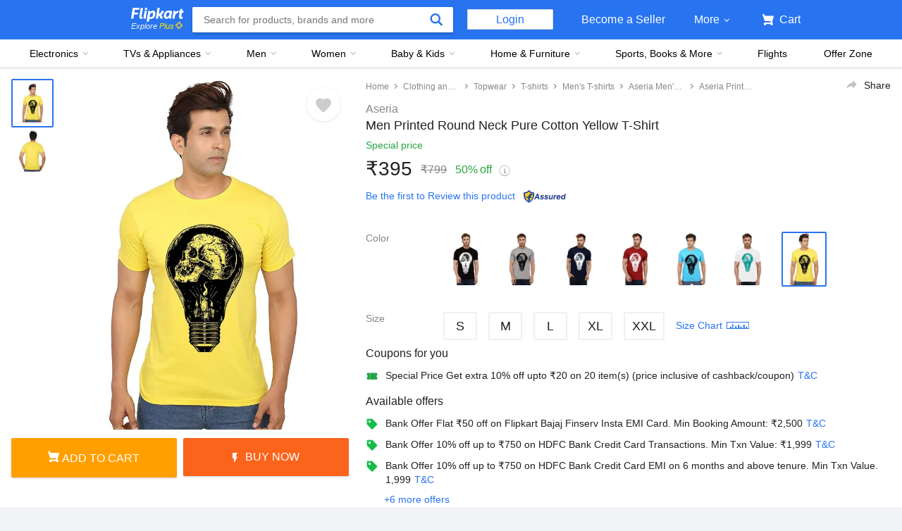

--- FILE ---
content_type: text/html; charset=utf-8
request_url: https://www.flipkart.com/aseria-printed-men-round-neck-yellow-t-shirt/p/itm7094b2e0c562d
body_size: 102592
content:
<!doctype html><html lang="en"><head><link href="https://rukminim2.flixcart.com" rel="preconnect"/><link rel="stylesheet" href="//static-assets-web.flixcart.com/fk-p-linchpin-web/fk-cp-zion/css/bundle.aa1465.css"/><link rel="stylesheet" href="//static-assets-web.flixcart.com/fk-p-linchpin-web/fk-cp-zion/css/bundle.fbaef9.css"/><meta http-equiv="Content-type" content="text/html; charset=utf-8"/><meta http-equiv="X-UA-Compatible" content="IE=Edge"/><meta property="fb:page_id" content="102988293558"/><meta property="fb:admins" content="658873552,624500995,100000233612389"/><link rel="shortcut icon" href="https://static-assets-web.flixcart.com/www/promos/new/20150528-140547-favicon-retina.ico"/><link type="application/opensearchdescription+xml" rel="search" href="/osdd.xml?v=2"/><meta property="og:type" content="website"/><meta name="og_site_name" property="og:site_name" content="Flipkart.com"/><link rel="apple-touch-icon" sizes="57x57" href="/apple-touch-icon-57x57.png"/><link rel="apple-touch-icon" sizes="72x72" href="/apple-touch-icon-72x72.png"/><link rel="apple-touch-icon" sizes="114x114" href="/apple-touch-icon-114x114.png"/><link rel="apple-touch-icon" sizes="144x144" href="/apple-touch-icon-144x144.png"/><link rel="apple-touch-icon" href="/apple-touch-icon-57x57.png"/><meta name="twitter:card" content="app"><meta name="twitter:site" content="@flipkart"><meta name="twitter:creator" content="@flipkart"><meta name="twitter:title" content="Aseria Printed Men Round Neck Yellow T-Shirt - Buy Aseria Printed Men Round Neck Yellow T-Shirt Online at Best Prices in India | Flipkart.com"><meta name="twitter:description" content="Shop for electronics, apparels & more using our Flipkart app Free shipping & COD."><meta property="twitter:image" content="http://rukmini1.flixcart.com/image/300/300/k2m6ufk0/t-shirt/b/e/z/m-1742-aseria-original-imafhx54d99fcjtw.jpeg"/><meta name="twitter:app:country" content="in"><meta name="al:ios:app_name" content="Flipkart"><meta name="al:ios:app_store_id" content="742044692"><meta name="twitter:app:name:iphone" content="Flipkart"><meta name="twitter:app:id:iphone" content="742044692"><meta name="twitter:app:url:iphone" content="http://dl.flipkart.com/dl/home?"><meta name="twitter:app:name:ipad" content="Flipkart"><meta name="twitter:app:id:ipad" content="742044692"><meta name="twitter:app:url:ipad" content="http://dl.flipkart.com/dl/home?"><meta name="twitter:app:name:googleplay" content="Flipkart"><meta name="twitter:app:id:googleplay" content="com.flipkart.android"><meta name="twitter:app:url:googleplay" content="http://dl.flipkart.com/dl/home?"><style>#container {
			height: 100%;
		}</style> <script src="//static-assets-web.flixcart.com/fk-p-linchpin-web/fk-cp-zion/js/runtime.e0fe4cb1.js" defer="defer" crossorigin="anonymous"></script><script src="//static-assets-web.flixcart.com/fk-p-linchpin-web/fk-cp-zion/js/vendor.79dfd802.js" defer="defer" crossorigin="anonymous"></script><script src="//static-assets-web.flixcart.com/fk-p-linchpin-web/fk-cp-zion/js/app_common.37324aa5.js" defer="defer" crossorigin="anonymous"></script><script src="//static-assets-web.flixcart.com/fk-p-linchpin-web/fk-cp-zion/js/app_modules.f883c700.js" defer="defer" crossorigin="anonymous"></script><script src="//static-assets-web.flixcart.com/fk-p-linchpin-web/fk-cp-zion/js/app.17a1d46b.js" defer="defer" crossorigin="anonymous"></script> <link rel="stylesheet" href="//static-assets-web.flixcart.com/fk-p-linchpin-web/fk-cp-zion/css/Product.chunk.e032a3.css"/><title>Aseria Printed Men Round Neck Yellow T-Shirt - Buy Aseria Printed Men Round Neck Yellow T-Shirt Online at Best Prices in India | Flipkart.com</title><meta name="og_title" property="og:title" content="Aseria Printed Men Round Neck Yellow T-Shirt - Buy Aseria Printed Men Round Neck Yellow T-Shirt Online at Best Prices in India | Flipkart.com"/><meta name="Keywords" content="Aseria Printed Men Round Neck Yellow T-Shirt, Clothing"/> <meta name="Description" content="Aseria Printed Men Round Neck Yellow T-Shirt - Buy Aseria Printed Men Round Neck Yellow T-Shirt For Only Rs. 799 Online in India. Shop Online For Apparels. Huge Collection of Branded Clothes Only at Flipkart.com"/><meta property="og:description" content="Aseria Printed Men Round Neck Yellow T-Shirt - Buy Aseria Printed Men Round Neck Yellow T-Shirt For Only Rs. 799 Online in India. Shop Online For Apparels. Huge Collection of Branded Clothes Only at Flipkart.com"/>  <link rel="canonical" href="https://www.flipkart.com/aseria-printed-men-round-neck-yellow-t-shirt/p/itm7094b2e0c562d"/> <link rel="alternate" href="android-app://com.flipkart.android/flipkart/de_pp_seg_--_ITM7094B2E0C562D"/>  <meta name="og_image" property="og:image" content="http://rukmini1.flixcart.com/image/300/300/k2m6ufk0/t-shirt/b/e/z/m-1742-aseria-original-imafhx54d99fcjtw.jpeg"/>  <meta name="og_url" property="og:url" content="https://www.flipkart.com/aseria-printed-men-round-neck-yellow-t-shirt/p/itm7094b2e0c562d"/><meta name="msvalidate.01" content="F4EEB3A0AFFDD385992A06E6920C0AC3"/> <!--[if IE 9 ]>
	<script nonce="2155627134079128875">
		window.browserVersion = 'IE9';
		document.documentElement.className += ' ie9';
	</script>
	<![endif]--><!--[if !IE]><!--><script nonce="2155627134079128875">if (/*@cc_on!@*/false) {
			window.browserVersion = 'IE10';
			document.documentElement.className += ' ie10';
		}</script><!--<![endif]--> <script nonce="2155627134079128875">;window.NREUM||(NREUM={});NREUM.init={distributed_tracing:{enabled:true},privacy:{cookies_enabled:true},ajax:{deny_list:["bam.nr-data.net"]}};

			;NREUM.loader_config={accountID:"3700282",trustKey:"3679896",agentID:"1588759528",licenseKey:"NRJS-dd5f16cdf95712c6cba",applicationID:"1588759528"}
			;NREUM.info={beacon:"bam.nr-data.net",errorBeacon:"bam.nr-data.net",licenseKey:"NRJS-dd5f16cdf95712c6cba",applicationID:"1588759528",sa:1}

			;/*! For license information please see nr-loader-spa-1.236.0.min.js.LICENSE.txt */
			(()=>{"use strict";var e,t,r={5763:(e,t,r)=>{r.d(t,{P_:()=>l,Mt:()=>g,C5:()=>s,DL:()=>v,OP:()=>T,lF:()=>D,Yu:()=>y,Dg:()=>h,CX:()=>c,GE:()=>b,sU:()=>_});var n=r(8632),i=r(9567);const o={beacon:n.ce.beacon,errorBeacon:n.ce.errorBeacon,licenseKey:void 0,applicationID:void 0,sa:void 0,queueTime:void 0,applicationTime:void 0,ttGuid:void 0,user:void 0,account:void 0,product:void 0,extra:void 0,jsAttributes:{},userAttributes:void 0,atts:void 0,transactionName:void 0,tNamePlain:void 0},a={};function s(e){if(!e)throw new Error("All info objects require an agent identifier!");if(!a[e])throw new Error("Info for ".concat(e," was never set"));return a[e]}function c(e,t){if(!e)throw new Error("All info objects require an agent identifier!");a[e]=(0,i.D)(t,o),(0,n.Qy)(e,a[e],"info")}var u=r(7056);const d=()=>{const e={blockSelector:"[data-nr-block]",maskInputOptions:{password:!0}};return{allow_bfcache:!0,privacy:{cookies_enabled:!0},ajax:{deny_list:void 0,enabled:!0,harvestTimeSeconds:10},distributed_tracing:{enabled:void 0,exclude_newrelic_header:void 0,cors_use_newrelic_header:void 0,cors_use_tracecontext_headers:void 0,allowed_origins:void 0},session:{domain:void 0,expiresMs:u.oD,inactiveMs:u.Hb},ssl:void 0,obfuscate:void 0,jserrors:{enabled:!0,harvestTimeSeconds:10},metrics:{enabled:!0},page_action:{enabled:!0,harvestTimeSeconds:30},page_view_event:{enabled:!0},page_view_timing:{enabled:!0,harvestTimeSeconds:30,long_task:!1},session_trace:{enabled:!0,harvestTimeSeconds:10},harvest:{tooManyRequestsDelay:60},session_replay:{enabled:!1,harvestTimeSeconds:60,sampleRate:.1,errorSampleRate:.1,maskTextSelector:"*",maskAllInputs:!0,get blockClass(){return"nr-block"},get ignoreClass(){return"nr-ignore"},get maskTextClass(){return"nr-mask"},get blockSelector(){return e.blockSelector},set blockSelector(t){e.blockSelector+=",".concat(t)},get maskInputOptions(){return e.maskInputOptions},set maskInputOptions(t){e.maskInputOptions={...t,password:!0}}},spa:{enabled:!0,harvestTimeSeconds:10}}},f={};function l(e){if(!e)throw new Error("All configuration objects require an agent identifier!");if(!f[e])throw new Error("Configuration for ".concat(e," was never set"));return f[e]}function h(e,t){if(!e)throw new Error("All configuration objects require an agent identifier!");f[e]=(0,i.D)(t,d()),(0,n.Qy)(e,f[e],"config")}function g(e,t){if(!e)throw new Error("All configuration objects require an agent identifier!");var r=l(e);if(r){for(var n=t.split("."),i=0;i<n.length-1;i++)if("object"!=typeof(r=r[n[i]]))return;r=r[n[n.length-1]]}return r}const p={accountID:void 0,trustKey:void 0,agentID:void 0,licenseKey:void 0,applicationID:void 0,xpid:void 0},m={};function v(e){if(!e)throw new Error("All loader-config objects require an agent identifier!");if(!m[e])throw new Error("LoaderConfig for ".concat(e," was never set"));return m[e]}function b(e,t){if(!e)throw new Error("All loader-config objects require an agent identifier!");m[e]=(0,i.D)(t,p),(0,n.Qy)(e,m[e],"loader_config")}const y=(0,n.mF)().o;var w=r(385),x=r(6818);const A={buildEnv:x.Re,bytesSent:{},queryBytesSent:{},customTransaction:void 0,disabled:!1,distMethod:x.gF,isolatedBacklog:!1,loaderType:void 0,maxBytes:3e4,offset:Math.floor(w._A?.performance?.timeOrigin||w._A?.performance?.timing?.navigationStart||Date.now()),onerror:void 0,origin:""+w._A.location,ptid:void 0,releaseIds:{},session:void 0,xhrWrappable:"function"==typeof w._A.XMLHttpRequest?.prototype?.addEventListener,version:x.q4},E={};function T(e){if(!e)throw new Error("All runtime objects require an agent identifier!");if(!E[e])throw new Error("Runtime for ".concat(e," was never set"));return E[e]}function _(e,t){if(!e)throw new Error("All runtime objects require an agent identifier!");E[e]=(0,i.D)(t,A),(0,n.Qy)(e,E[e],"runtime")}function D(e){return function(e){try{const t=s(e);return!!t.licenseKey&&!!t.errorBeacon&&!!t.applicationID}catch(e){return!1}}(e)}},9567:(e,t,r)=>{r.d(t,{D:()=>i});var n=r(50);function i(e,t){try{if(!e||"object"!=typeof e)return(0,n.Z)("Setting a Configurable requires an object as input");if(!t||"object"!=typeof t)return(0,n.Z)("Setting a Configurable requires a model to set its initial properties");const r=Object.create(Object.getPrototypeOf(t),Object.getOwnPropertyDescriptors(t)),o=0===Object.keys(r).length?e:r;for(let a in o)if(void 0!==e[a])try{"object"==typeof e[a]&&"object"==typeof t[a]?r[a]=i(e[a],t[a]):r[a]=e[a]}catch(e){(0,n.Z)("An error occurred while setting a property of a Configurable",e)}return r}catch(e){(0,n.Z)("An error occured while setting a Configurable",e)}}},6818:(e,t,r)=>{r.d(t,{Re:()=>i,gF:()=>o,q4:()=>n});const n="1.236.0",i="PROD",o="CDN"},385:(e,t,r)=>{r.d(t,{FN:()=>a,IF:()=>u,Nk:()=>f,Tt:()=>s,_A:()=>o,il:()=>n,pL:()=>c,v6:()=>i,w1:()=>d});const n="undefined"!=typeof window&&!!window.document,i="undefined"!=typeof WorkerGlobalScope&&("undefined"!=typeof self&&self instanceof WorkerGlobalScope&&self.navigator instanceof WorkerNavigator||"undefined"!=typeof globalThis&&globalThis instanceof WorkerGlobalScope&&globalThis.navigator instanceof WorkerNavigator),o=n?window:"undefined"!=typeof WorkerGlobalScope&&("undefined"!=typeof self&&self instanceof WorkerGlobalScope&&self||"undefined"!=typeof globalThis&&globalThis instanceof WorkerGlobalScope&&globalThis),a=""+o?.location,s=/iPad|iPhone|iPod/.test(navigator.userAgent),c=s&&"undefined"==typeof SharedWorker,u=(()=>{const e=navigator.userAgent.match(/Firefox[/\s](\d+\.\d+)/);return Array.isArray(e)&&e.length>=2?+e[1]:0})(),d=Boolean(n&&window.document.documentMode),f=!!navigator.sendBeacon},1117:(e,t,r)=>{r.d(t,{w:()=>o});var n=r(50);const i={agentIdentifier:"",ee:void 0};class o{constructor(e){try{if("object"!=typeof e)return(0,n.Z)("shared context requires an object as input");this.sharedContext={},Object.assign(this.sharedContext,i),Object.entries(e).forEach((e=>{let[t,r]=e;Object.keys(i).includes(t)&&(this.sharedContext[t]=r)}))}catch(e){(0,n.Z)("An error occured while setting SharedContext",e)}}}},8e3:(e,t,r)=>{r.d(t,{L:()=>d,R:()=>c});var n=r(2177),i=r(1284),o=r(4322),a=r(3325);const s={};function c(e,t){const r={staged:!1,priority:a.p[t]||0};u(e),s[e].get(t)||s[e].set(t,r)}function u(e){e&&(s[e]||(s[e]=new Map))}function d(){let e=arguments.length>0&&void 0!==arguments[0]?arguments[0]:"",t=arguments.length>1&&void 0!==arguments[1]?arguments[1]:"feature";if(u(e),!e||!s[e].get(t))return a(t);s[e].get(t).staged=!0;const r=[...s[e]];function a(t){const r=e?n.ee.get(e):n.ee,a=o.X.handlers;if(r.backlog&&a){var s=r.backlog[t],c=a[t];if(c){for(var u=0;s&&u<s.length;++u)f(s[u],c);(0,i.D)(c,(function(e,t){(0,i.D)(t,(function(t,r){r[0].on(e,r[1])}))}))}delete a[t],r.backlog[t]=null,r.emit("drain-"+t,[])}}r.every((e=>{let[t,r]=e;return r.staged}))&&(r.sort(((e,t)=>e[1].priority-t[1].priority)),r.forEach((e=>{let[t]=e;a(t)})))}function f(e,t){var r=e[1];(0,i.D)(t[r],(function(t,r){var n=e[0];if(r[0]===n){var i=r[1],o=e[3],a=e[2];i.apply(o,a)}}))}},2177:(e,t,r)=>{r.d(t,{c:()=>f,ee:()=>u});var n=r(8632),i=r(2210),o=r(1284),a=r(5763),s="nr@context";let c=(0,n.fP)();var u;function d(){}function f(e){return(0,i.X)(e,s,l)}function l(){return new d}function h(){u.aborted=!0,u.backlog={}}c.ee?u=c.ee:(u=function e(t,r){var n={},c={},f={},g=!1;try{g=16===r.length&&(0,a.OP)(r).isolatedBacklog}catch(e){}var p={on:b,addEventListener:b,removeEventListener:y,emit:v,get:x,listeners:w,context:m,buffer:A,abort:h,aborted:!1,isBuffering:E,debugId:r,backlog:g?{}:t&&"object"==typeof t.backlog?t.backlog:{}};return p;function m(e){return e&&e instanceof d?e:e?(0,i.X)(e,s,l):l()}function v(e,r,n,i,o){if(!1!==o&&(o=!0),!u.aborted||i){t&&o&&t.emit(e,r,n);for(var a=m(n),s=w(e),d=s.length,f=0;f<d;f++)s[f].apply(a,r);var l=T()[c[e]];return l&&l.push([p,e,r,a]),a}}function b(e,t){n[e]=w(e).concat(t)}function y(e,t){var r=n[e];if(r)for(var i=0;i<r.length;i++)r[i]===t&&r.splice(i,1)}function w(e){return n[e]||[]}function x(t){return f[t]=f[t]||e(p,t)}function A(e,t){var r=T();p.aborted||(0,o.D)(e,(function(e,n){t=t||"feature",c[n]=t,t in r||(r[t]=[])}))}function E(e){return!!T()[c[e]]}function T(){return p.backlog}}(void 0,"globalEE"),c.ee=u)},5546:(e,t,r)=>{r.d(t,{E:()=>n,p:()=>i});var n=r(2177).ee.get("handle");function i(e,t,r,i,o){o?(o.buffer([e],i),o.emit(e,t,r)):(n.buffer([e],i),n.emit(e,t,r))}},4322:(e,t,r)=>{r.d(t,{X:()=>o});var n=r(5546);o.on=a;var i=o.handlers={};function o(e,t,r,o){a(o||n.E,i,e,t,r)}function a(e,t,r,i,o){o||(o="feature"),e||(e=n.E);var a=t[o]=t[o]||{};(a[r]=a[r]||[]).push([e,i])}},3239:(e,t,r)=>{r.d(t,{bP:()=>s,iz:()=>c,m$:()=>a});var n=r(385);let i=!1,o=!1;try{const e={get passive(){return i=!0,!1},get signal(){return o=!0,!1}};n._A.addEventListener("test",null,e),n._A.removeEventListener("test",null,e)}catch(e){}function a(e,t){return i||o?{capture:!!e,passive:i,signal:t}:!!e}function s(e,t){let r=arguments.length>2&&void 0!==arguments[2]&&arguments[2],n=arguments.length>3?arguments[3]:void 0;window.addEventListener(e,t,a(r,n))}function c(e,t){let r=arguments.length>2&&void 0!==arguments[2]&&arguments[2],n=arguments.length>3?arguments[3]:void 0;document.addEventListener(e,t,a(r,n))}},4402:(e,t,r)=>{r.d(t,{Ht:()=>u,M:()=>c,Rl:()=>a,ky:()=>s});var n=r(385);const i="xxxxxxxx-xxxx-4xxx-yxxx-xxxxxxxxxxxx";function o(e,t){return e?15&e[t]:16*Math.random()|0}function a(){const e=n._A?.crypto||n._A?.msCrypto;let t,r=0;return e&&e.getRandomValues&&(t=e.getRandomValues(new Uint8Array(31))),i.split("").map((e=>"x"===e?o(t,++r).toString(16):"y"===e?(3&o()|8).toString(16):e)).join("")}function s(e){const t=n._A?.crypto||n._A?.msCrypto;let r,i=0;t&&t.getRandomValues&&(r=t.getRandomValues(new Uint8Array(31)));const a=[];for(var s=0;s<e;s++)a.push(o(r,++i).toString(16));return a.join("")}function c(){return s(16)}function u(){return s(32)}},7056:(e,t,r)=>{r.d(t,{Bq:()=>n,Hb:()=>o,oD:()=>i});const n="NRBA",i=144e5,o=18e5},7894:(e,t,r)=>{function n(){return Math.round(performance.now())}r.d(t,{z:()=>n})},7243:(e,t,r)=>{r.d(t,{e:()=>o});var n=r(385),i={};function o(e){if(e in i)return i[e];if(0===(e||"").indexOf("data:"))return{protocol:"data"};let t;var r=n._A?.location,o={};if(n.il)t=document.createElement("a"),t.href=e;else try{t=new URL(e,r.href)}catch(e){return o}o.port=t.port;var a=t.href.split("://");!o.port&&a[1]&&(o.port=a[1].split("/")[0].split("@").pop().split(":")[1]),o.port&&"0"!==o.port||(o.port="https"===a[0]?"443":"80"),o.hostname=t.hostname||r.hostname,o.pathname=t.pathname,o.protocol=a[0],"/"!==o.pathname.charAt(0)&&(o.pathname="/"+o.pathname);var s=!t.protocol||":"===t.protocol||t.protocol===r.protocol,c=t.hostname===r.hostname&&t.port===r.port;return o.sameOrigin=s&&(!t.hostname||c),"/"===o.pathname&&(i[e]=o),o}},50:(e,t,r)=>{function n(e,t){"function"==typeof console.warn&&(console.warn("New Relic: ".concat(e)),t&&console.warn(t))}r.d(t,{Z:()=>n})},2587:(e,t,r)=>{r.d(t,{N:()=>c,T:()=>u});var n=r(2177),i=r(5546),o=r(8e3),a=r(3325);const s={stn:[a.D.sessionTrace],err:[a.D.jserrors,a.D.metrics],ins:[a.D.pageAction],spa:[a.D.spa],sr:[a.D.sessionReplay,a.D.sessionTrace]};function c(e,t){const r=n.ee.get(t);e&&"object"==typeof e&&(Object.entries(e).forEach((e=>{let[t,n]=e;void 0===u[t]&&(s[t]?s[t].forEach((e=>{n?(0,i.p)("feat-"+t,[],void 0,e,r):(0,i.p)("block-"+t,[],void 0,e,r),(0,i.p)("rumresp-"+t,[Boolean(n)],void 0,e,r)})):n&&(0,i.p)("feat-"+t,[],void 0,void 0,r),u[t]=Boolean(n))})),Object.keys(s).forEach((e=>{void 0===u[e]&&(s[e]?.forEach((t=>(0,i.p)("rumresp-"+e,[!1],void 0,t,r))),u[e]=!1)})),(0,o.L)(t,a.D.pageViewEvent))}const u={}},2210:(e,t,r)=>{r.d(t,{X:()=>i});var n=Object.prototype.hasOwnProperty;function i(e,t,r){if(n.call(e,t))return e[t];var i=r();if(Object.defineProperty&&Object.keys)try{return Object.defineProperty(e,t,{value:i,writable:!0,enumerable:!1}),i}catch(e){}return e[t]=i,i}},1284:(e,t,r)=>{r.d(t,{D:()=>n});const n=(e,t)=>Object.entries(e||{}).map((e=>{let[r,n]=e;return t(r,n)}))},4351:(e,t,r)=>{r.d(t,{P:()=>o});var n=r(2177);const i=()=>{const e=new WeakSet;return(t,r)=>{if("object"==typeof r&&null!==r){if(e.has(r))return;e.add(r)}return r}};function o(e){try{return JSON.stringify(e,i())}catch(e){try{n.ee.emit("internal-error",[e])}catch(e){}}}},3960:(e,t,r)=>{r.d(t,{K:()=>a,b:()=>o});var n=r(3239);function i(){return"undefined"==typeof document||"complete"===document.readyState}function o(e,t){if(i())return e();(0,n.bP)("load",e,t)}function a(e){if(i())return e();(0,n.iz)("DOMContentLoaded",e)}},8632:(e,t,r)=>{r.d(t,{EZ:()=>u,Qy:()=>c,ce:()=>o,fP:()=>a,gG:()=>d,mF:()=>s});var n=r(7894),i=r(385);const o={beacon:"bam.nr-data.net",errorBeacon:"bam.nr-data.net"};function a(){return i._A.NREUM||(i._A.NREUM={}),void 0===i._A.newrelic&&(i._A.newrelic=i._A.NREUM),i._A.NREUM}function s(){let e=a();return e.o||(e.o={ST:i._A.setTimeout,SI:i._A.setImmediate,CT:i._A.clearTimeout,XHR:i._A.XMLHttpRequest,REQ:i._A.Request,EV:i._A.Event,PR:i._A.Promise,MO:i._A.MutationObserver,FETCH:i._A.fetch}),e}function c(e,t,r){let i=a();const o=i.initializedAgents||{},s=o[e]||{};return Object.keys(s).length||(s.initializedAt={ms:(0,n.z)(),date:new Date}),i.initializedAgents={...o,[e]:{...s,[r]:t}},i}function u(e,t){a()[e]=t}function d(){return function(){let e=a();const t=e.info||{};e.info={beacon:o.beacon,errorBeacon:o.errorBeacon,...t}}(),function(){let e=a();const t=e.init||{};e.init={...t}}(),s(),function(){let e=a();const t=e.loader_config||{};e.loader_config={...t}}(),a()}},7956:(e,t,r)=>{r.d(t,{N:()=>i});var n=r(3239);function i(e){let t=arguments.length>1&&void 0!==arguments[1]&&arguments[1],r=arguments.length>2?arguments[2]:void 0,i=arguments.length>3?arguments[3]:void 0;return void(0,n.iz)("visibilitychange",(function(){if(t)return void("hidden"==document.visibilityState&&e());e(document.visibilityState)}),r,i)}},1214:(e,t,r)=>{r.d(t,{em:()=>v,u5:()=>N,QU:()=>S,_L:()=>I,Gm:()=>L,Lg:()=>M,gy:()=>U,BV:()=>Q,Kf:()=>ee});var n=r(2177);const i="nr@original";var o=Object.prototype.hasOwnProperty,a=!1;function s(e,t){return e||(e=n.ee),r.inPlace=function(e,t,n,i,o){n||(n="");var a,s,c,u="-"===n.charAt(0);for(c=0;c<t.length;c++)d(a=e[s=t[c]])||(e[s]=r(a,u?s+n:n,i,s,o))},r.flag=i,r;function r(t,r,n,a,s){return d(t)?t:(r||(r=""),nrWrapper[i]=t,u(t,nrWrapper,e),nrWrapper);function nrWrapper(){var i,u,d,f;try{u=this,i=[...arguments],d="function"==typeof n?n(i,u):n||{}}catch(t){c([t,"",[i,u,a],d],e)}o(r+"start",[i,u,a],d,s);try{return f=t.apply(u,i)}catch(e){throw o(r+"err",[i,u,e],d,s),e}finally{o(r+"end",[i,u,f],d,s)}}}function o(r,n,i,o){if(!a||t){var s=a;a=!0;try{e.emit(r,n,i,t,o)}catch(t){c([t,r,n,i],e)}a=s}}}function c(e,t){t||(t=n.ee);try{t.emit("internal-error",e)}catch(e){}}function u(e,t,r){if(Object.defineProperty&&Object.keys)try{return Object.keys(e).forEach((function(r){Object.defineProperty(t,r,{get:function(){return e[r]},set:function(t){return e[r]=t,t}})})),t}catch(e){c([e],r)}for(var n in e)o.call(e,n)&&(t[n]=e[n]);return t}function d(e){return!(e&&e instanceof Function&&e.apply&&!e[i])}var f=r(2210),l=r(385);const h={},g=XMLHttpRequest,p="addEventListener",m="removeEventListener";function v(e){var t=function(e){return(e||n.ee).get("events")}(e);if(h[t.debugId]++)return t;h[t.debugId]=1;var r=s(t,!0);function i(e){r.inPlace(e,[p,m],"-",o)}function o(e,t){return e[1]}return"getPrototypeOf"in Object&&(l.il&&b(document,i),b(l._A,i),b(g.prototype,i)),t.on(p+"-start",(function(e,t){var n=e[1];if(null!==n&&("function"==typeof n||"object"==typeof n)){var i=(0,f.X)(n,"nr@wrapped",(function(){var e={object:function(){if("function"!=typeof n.handleEvent)return;return n.handleEvent.apply(n,arguments)},function:n}[typeof n];return e?r(e,"fn-",null,e.name||"anonymous"):n}));this.wrapped=e[1]=i}})),t.on(m+"-start",(function(e){e[1]=this.wrapped||e[1]})),t}function b(e,t){let r=e;for(;"object"==typeof r&&!Object.prototype.hasOwnProperty.call(r,p);)r=Object.getPrototypeOf(r);for(var n=arguments.length,i=new Array(n>2?n-2:0),o=2;o<n;o++)i[o-2]=arguments[o];r&&t(r,...i)}var y="fetch-",w=y+"body-",x=["arrayBuffer","blob","json","text","formData"],A=l._A.Request,E=l._A.Response,T="prototype",_="nr@context";const D={};function N(e){const t=function(e){return(e||n.ee).get("fetch")}(e);if(!(A&&E&&l._A.fetch))return t;if(D[t.debugId]++)return t;function r(e,r,n){var i=e[r];"function"==typeof i&&(e[r]=function(){var e,r=[...arguments],o={};t.emit(n+"before-start",[r],o),o[_]&&o[_].dt&&(e=o[_].dt);var a=i.apply(this,r);return t.emit(n+"start",[r,e],a),a.then((function(e){return t.emit(n+"end",[null,e],a),e}),(function(e){throw t.emit(n+"end",[e],a),e}))})}return D[t.debugId]=1,x.forEach((e=>{r(A[T],e,w),r(E[T],e,w)})),r(l._A,"fetch",y),t.on(y+"end",(function(e,r){var n=this;if(r){var i=r.headers.get("content-length");null!==i&&(n.rxSize=i),t.emit(y+"done",[null,r],n)}else t.emit(y+"done",[e],n)})),t}const O={},j=["pushState","replaceState"];function S(e){const t=function(e){return(e||n.ee).get("history")}(e);return!l.il||O[t.debugId]++||(O[t.debugId]=1,s(t).inPlace(window.history,j,"-")),t}var P=r(3239);const C={},R=["appendChild","insertBefore","replaceChild"];function I(e){const t=function(e){return(e||n.ee).get("jsonp")}(e);if(!l.il||C[t.debugId])return t;C[t.debugId]=!0;var r=s(t),i=/[?&](?:callback|cb)=([^&#]+)/,o=/(.*)\.([^.]+)/,a=/^(\w+)(\.|$)(.*)$/;function c(e,t){var r=e.match(a),n=r[1],i=r[3];return i?c(i,t[n]):t[n]}return r.inPlace(Node.prototype,R,"dom-"),t.on("dom-start",(function(e){!function(e){if(!e||"string"!=typeof e.nodeName||"script"!==e.nodeName.toLowerCase())return;if("function"!=typeof e.addEventListener)return;var n=(a=e.src,s=a.match(i),s?s[1]:null);var a,s;if(!n)return;var u=function(e){var t=e.match(o);if(t&&t.length>=3)return{key:t[2],parent:c(t[1],window)};return{key:e,parent:window}}(n);if("function"!=typeof u.parent[u.key])return;var d={};function f(){t.emit("jsonp-end",[],d),e.removeEventListener("load",f,(0,P.m$)(!1)),e.removeEventListener("error",l,(0,P.m$)(!1))}function l(){t.emit("jsonp-error",[],d),t.emit("jsonp-end",[],d),e.removeEventListener("load",f,(0,P.m$)(!1)),e.removeEventListener("error",l,(0,P.m$)(!1))}r.inPlace(u.parent,[u.key],"cb-",d),e.addEventListener("load",f,(0,P.m$)(!1)),e.addEventListener("error",l,(0,P.m$)(!1)),t.emit("new-jsonp",[e.src],d)}(e[0])})),t}var k=r(5763);const H={};function L(e){const t=function(e){return(e||n.ee).get("mutation")}(e);if(!l.il||H[t.debugId])return t;H[t.debugId]=!0;var r=s(t),i=k.Yu.MO;return i&&(window.MutationObserver=function(e){return this instanceof i?new i(r(e,"fn-")):i.apply(this,arguments)},MutationObserver.prototype=i.prototype),t}const z={};function M(e){const t=function(e){return(e||n.ee).get("promise")}(e);if(z[t.debugId])return t;z[t.debugId]=!0;var r=n.c,o=s(t),a=k.Yu.PR;return a&&function(){function e(r){var n=t.context(),i=o(r,"executor-",n,null,!1);const s=Reflect.construct(a,[i],e);return t.context(s).getCtx=function(){return n},s}l._A.Promise=e,Object.defineProperty(e,"name",{value:"Promise"}),e.toString=function(){return a.toString()},Object.setPrototypeOf(e,a),["all","race"].forEach((function(r){const n=a[r];e[r]=function(e){let i=!1;[...e||[]].forEach((e=>{this.resolve(e).then(a("all"===r),a(!1))}));const o=n.apply(this,arguments);return o;function a(e){return function(){t.emit("propagate",[null,!i],o,!1,!1),i=i||!e}}}})),["resolve","reject"].forEach((function(r){const n=a[r];e[r]=function(e){const r=n.apply(this,arguments);return e!==r&&t.emit("propagate",[e,!0],r,!1,!1),r}})),e.prototype=a.prototype;const n=a.prototype.then;a.prototype.then=function(){var e=this,i=r(e);i.promise=e;for(var a=arguments.length,s=new Array(a),c=0;c<a;c++)s[c]=arguments[c];s[0]=o(s[0],"cb-",i,null,!1),s[1]=o(s[1],"cb-",i,null,!1);const u=n.apply(this,s);return i.nextPromise=u,t.emit("propagate",[e,!0],u,!1,!1),u},a.prototype.then[i]=n,t.on("executor-start",(function(e){e[0]=o(e[0],"resolve-",this,null,!1),e[1]=o(e[1],"resolve-",this,null,!1)})),t.on("executor-err",(function(e,t,r){e[1](r)})),t.on("cb-end",(function(e,r,n){t.emit("propagate",[n,!0],this.nextPromise,!1,!1)})),t.on("propagate",(function(e,r,n){this.getCtx&&!r||(this.getCtx=function(){if(e instanceof Promise)var r=t.context(e);return r&&r.getCtx?r.getCtx():this})}))}(),t}const B={},F="requestAnimationFrame";function U(e){const t=function(e){return(e||n.ee).get("raf")}(e);if(!l.il||B[t.debugId]++)return t;B[t.debugId]=1;var r=s(t);return r.inPlace(window,[F],"raf-"),t.on("raf-start",(function(e){e[0]=r(e[0],"fn-")})),t}const q={},G="setTimeout",V="setInterval",X="clearTimeout",W="-start",Z="-",$=[G,"setImmediate",V,X,"clearImmediate"];function Q(e){const t=function(e){return(e||n.ee).get("timer")}(e);if(q[t.debugId]++)return t;q[t.debugId]=1;var r=s(t);return r.inPlace(l._A,$.slice(0,2),G+Z),r.inPlace(l._A,$.slice(2,3),V+Z),r.inPlace(l._A,$.slice(3),X+Z),t.on(V+W,(function(e,t,n){e[0]=r(e[0],"fn-",null,n)})),t.on(G+W,(function(e,t,n){this.method=n,this.timerDuration=isNaN(e[1])?0:+e[1],e[0]=r(e[0],"fn-",this,n)})),t}var Y=r(50);const K={},J=["open","send"];function ee(e){var t=e||n.ee;const r=function(e){return(e||n.ee).get("xhr")}(t);if(K[r.debugId]++)return r;K[r.debugId]=1,v(t);var i=s(r),o=k.Yu.XHR,a=k.Yu.MO,c=k.Yu.PR,u=k.Yu.SI,d="readystatechange",f=["onload","onerror","onabort","onloadstart","onloadend","onprogress","ontimeout"],h=[],g=l._A.XMLHttpRequest.listeners,p=l._A.XMLHttpRequest=function(e){var t=new o(e);function n(){try{r.emit("new-xhr",[t],t),t.addEventListener(d,b,(0,P.m$)(!1))}catch(e){(0,Y.Z)("An error occured while intercepting XHR",e);try{r.emit("internal-error",[e])}catch(e){}}}return this.listeners=g?[...g,n]:[n],this.listeners.forEach((e=>e())),t};function m(e,t){i.inPlace(t,["onreadystatechange"],"fn-",E)}function b(){var e=this,t=r.context(e);e.readyState>3&&!t.resolved&&(t.resolved=!0,r.emit("xhr-resolved",[],e)),i.inPlace(e,f,"fn-",E)}if(function(e,t){for(var r in e)t[r]=e[r]}(o,p),p.prototype=o.prototype,i.inPlace(p.prototype,J,"-xhr-",E),r.on("send-xhr-start",(function(e,t){m(e,t),function(e){h.push(e),a&&(y?y.then(A):u?u(A):(w=-w,x.data=w))}(t)})),r.on("open-xhr-start",m),a){var y=c&&c.resolve();if(!u&&!c){var w=1,x=document.createTextNode(w);new a(A).observe(x,{characterData:!0})}}else t.on("fn-end",(function(e){e[0]&&e[0].type===d||A()}));function A(){for(var e=0;e<h.length;e++)m(0,h[e]);h.length&&(h=[])}function E(e,t){return t}return r}},7825:(e,t,r)=>{r.d(t,{t:()=>n});const n=r(3325).D.ajax},6660:(e,t,r)=>{r.d(t,{A:()=>i,t:()=>n});const n=r(3325).D.jserrors,i="nr@seenError"},3081:(e,t,r)=>{r.d(t,{gF:()=>o,mY:()=>i,t9:()=>n,vz:()=>s,xS:()=>a});const n=r(3325).D.metrics,i="sm",o="cm",a="storeSupportabilityMetrics",s="storeEventMetrics"},4649:(e,t,r)=>{r.d(t,{t:()=>n});const n=r(3325).D.pageAction},7633:(e,t,r)=>{r.d(t,{Dz:()=>i,OJ:()=>a,qw:()=>o,t9:()=>n});const n=r(3325).D.pageViewEvent,i="firstbyte",o="domcontent",a="windowload"},9251:(e,t,r)=>{r.d(t,{t:()=>n});const n=r(3325).D.pageViewTiming},3614:(e,t,r)=>{r.d(t,{BST_RESOURCE:()=>i,END:()=>s,FEATURE_NAME:()=>n,FN_END:()=>u,FN_START:()=>c,PUSH_STATE:()=>d,RESOURCE:()=>o,START:()=>a});const n=r(3325).D.sessionTrace,i="bstResource",o="resource",a="-start",s="-end",c="fn"+a,u="fn"+s,d="pushState"},7836:(e,t,r)=>{r.d(t,{BODY:()=>A,CB_END:()=>E,CB_START:()=>u,END:()=>x,FEATURE_NAME:()=>i,FETCH:()=>_,FETCH_BODY:()=>v,FETCH_DONE:()=>m,FETCH_START:()=>p,FN_END:()=>c,FN_START:()=>s,INTERACTION:()=>l,INTERACTION_API:()=>d,INTERACTION_EVENTS:()=>o,JSONP_END:()=>b,JSONP_NODE:()=>g,JS_TIME:()=>T,MAX_TIMER_BUDGET:()=>a,REMAINING:()=>f,SPA_NODE:()=>h,START:()=>w,originalSetTimeout:()=>y});var n=r(5763);const i=r(3325).D.spa,o=["click","submit","keypress","keydown","keyup","change"],a=999,s="fn-start",c="fn-end",u="cb-start",d="api-ixn-",f="remaining",l="interaction",h="spaNode",g="jsonpNode",p="fetch-start",m="fetch-done",v="fetch-body-",b="jsonp-end",y=n.Yu.ST,w="-start",x="-end",A="-body",E="cb"+x,T="jsTime",_="fetch"},5938:(e,t,r)=>{r.d(t,{W:()=>o});var n=r(5763),i=r(2177);class o{constructor(e,t,r){this.agentIdentifier=e,this.aggregator=t,this.ee=i.ee.get(e,(0,n.OP)(this.agentIdentifier).isolatedBacklog),this.featureName=r,this.blocked=!1}}},9144:(e,t,r)=>{r.d(t,{j:()=>m});var n=r(3325),i=r(5763),o=r(5546),a=r(2177),s=r(7894),c=r(8e3),u=r(3960),d=r(385),f=r(50),l=r(3081),h=r(8632);function g(){const e=(0,h.gG)();["setErrorHandler","finished","addToTrace","inlineHit","addRelease","addPageAction","setCurrentRouteName","setPageViewName","setCustomAttribute","interaction","noticeError","setUserId"].forEach((t=>{e[t]=function(){for(var r=arguments.length,n=new Array(r),i=0;i<r;i++)n[i]=arguments[i];return function(t){for(var r=arguments.length,n=new Array(r>1?r-1:0),i=1;i<r;i++)n[i-1]=arguments[i];let o=[];return Object.values(e.initializedAgents).forEach((e=>{e.exposed&&e.api[t]&&o.push(e.api[t](...n))})),o.length>1?o:o[0]}(t,...n)}}))}var p=r(2587);function m(e){let t=arguments.length>1&&void 0!==arguments[1]?arguments[1]:{},m=arguments.length>2?arguments[2]:void 0,v=arguments.length>3?arguments[3]:void 0,{init:b,info:y,loader_config:w,runtime:x={loaderType:m},exposed:A=!0}=t;const E=(0,h.gG)();y||(b=E.init,y=E.info,w=E.loader_config),(0,i.Dg)(e,b||{}),(0,i.GE)(e,w||{}),(0,i.sU)(e,x),y.jsAttributes??={},d.v6&&(y.jsAttributes.isWorker=!0),(0,i.CX)(e,y),g();const T=function(e,t){t||(0,c.R)(e,"api");const h={};var g=a.ee.get(e),p=g.get("tracer"),m="api-",v=m+"ixn-";function b(t,r,n,o){const a=(0,i.C5)(e);return null===r?delete a.jsAttributes[t]:(0,i.CX)(e,{...a,jsAttributes:{...a.jsAttributes,[t]:r}}),x(m,n,!0,o||null===r?"session":void 0)(t,r)}function y(){}["setErrorHandler","finished","addToTrace","inlineHit","addRelease"].forEach((e=>h[e]=x(m,e,!0,"api"))),h.addPageAction=x(m,"addPageAction",!0,n.D.pageAction),h.setCurrentRouteName=x(m,"routeName",!0,n.D.spa),h.setPageViewName=function(t,r){if("string"==typeof t)return"/"!==t.charAt(0)&&(t="/"+t),(0,i.OP)(e).customTransaction=(r||"http://custom.transaction")+t,x(m,"setPageViewName",!0)()},h.setCustomAttribute=function(e,t){let r=arguments.length>2&&void 0!==arguments[2]&&arguments[2];if("string"==typeof e){if(["string","number"].includes(typeof t)||null===t)return b(e,t,"setCustomAttribute",r);(0,f.Z)("Failed to execute setCustomAttribute.\nNon-null value must be a string or number type, but a type of <".concat(typeof t,"> was provided."))}else(0,f.Z)("Failed to execute setCustomAttribute.\nName must be a string type, but a type of <".concat(typeof e,"> was provided."))},h.setUserId=function(e){if("string"==typeof e||null===e)return b("enduser.id",e,"setUserId",!0);(0,f.Z)("Failed to execute setUserId.\nNon-null value must be a string type, but a type of <".concat(typeof e,"> was provided."))},h.interaction=function(){return(new y).get()};var w=y.prototype={createTracer:function(e,t){var r={},i=this,a="function"==typeof t;return(0,o.p)(v+"tracer",[(0,s.z)(),e,r],i,n.D.spa,g),function(){if(p.emit((a?"":"no-")+"fn-start",[(0,s.z)(),i,a],r),a)try{return t.apply(this,arguments)}catch(e){throw p.emit("fn-err",[arguments,this,"string"==typeof e?new Error(e):e],r),e}finally{p.emit("fn-end",[(0,s.z)()],r)}}}};function x(e,t,r,i){return function(){return(0,o.p)(l.xS,["API/"+t+"/called"],void 0,n.D.metrics,g),i&&(0,o.p)(e+t,[(0,s.z)(),...arguments],r?null:this,i,g),r?void 0:this}}function A(){r.e(439).then(r.bind(r,7438)).then((t=>{let{setAPI:r}=t;r(e),(0,c.L)(e,"api")})).catch((()=>(0,f.Z)("Downloading runtime APIs failed...")))}return["actionText","setName","setAttribute","save","ignore","onEnd","getContext","end","get"].forEach((e=>{w[e]=x(v,e,void 0,n.D.spa)})),h.noticeError=function(e,t){"string"==typeof e&&(e=new Error(e)),(0,o.p)(l.xS,["API/noticeError/called"],void 0,n.D.metrics,g),(0,o.p)("err",[e,(0,s.z)(),!1,t],void 0,n.D.jserrors,g)},d.il?(0,u.b)((()=>A()),!0):A(),h}(e,v);return(0,h.Qy)(e,T,"api"),(0,h.Qy)(e,A,"exposed"),(0,h.EZ)("activatedFeatures",p.T),T}},3325:(e,t,r)=>{r.d(t,{D:()=>n,p:()=>i});const n={ajax:"ajax",jserrors:"jserrors",metrics:"metrics",pageAction:"page_action",pageViewEvent:"page_view_event",pageViewTiming:"page_view_timing",sessionReplay:"session_replay",sessionTrace:"session_trace",spa:"spa"},i={[n.pageViewEvent]:1,[n.pageViewTiming]:2,[n.metrics]:3,[n.jserrors]:4,[n.ajax]:5,[n.sessionTrace]:6,[n.pageAction]:7,[n.spa]:8,[n.sessionReplay]:9}}},n={};function i(e){var t=n[e];if(void 0!==t)return t.exports;var o=n[e]={exports:{}};return r[e](o,o.exports,i),o.exports}i.m=r,i.d=(e,t)=>{for(var r in t)i.o(t,r)&&!i.o(e,r)&&Object.defineProperty(e,r,{enumerable:!0,get:t[r]})},i.f={},i.e=e=>Promise.all(Object.keys(i.f).reduce(((t,r)=>(i.f[r](e,t),t)),[])),i.u=e=>(({78:"page_action-aggregate",147:"metrics-aggregate",242:"session-manager",317:"jserrors-aggregate",348:"page_view_timing-aggregate",412:"lazy-feature-loader",439:"async-api",538:"recorder",590:"session_replay-aggregate",675:"compressor",733:"session_trace-aggregate",786:"page_view_event-aggregate",873:"spa-aggregate",898:"ajax-aggregate"}[e]||e)+"."+{78:"ac76d497",147:"3dc53903",148:"1a20d5fe",242:"2a64278a",317:"49e41428",348:"bd6de33a",412:"2f55ce66",439:"30bd804e",538:"1b18459f",590:"cf0efb30",675:"ae9f91a8",733:"83105561",786:"06482edd",860:"03a8b7a5",873:"e6b09d52",898:"998ef92b"}[e]+"-1.236.0.min.js"),i.o=(e,t)=>Object.prototype.hasOwnProperty.call(e,t),e={},t="NRBA:",i.l=(r,n,o,a)=>{if(e[r])e[r].push(n);else{var s,c;if(void 0!==o)for(var u=document.getElementsByTagName("script"),d=0;d<u.length;d++){var f=u[d];if(f.getAttribute("src")==r||f.getAttribute("data-webpack")==t+o){s=f;break}}s||(c=!0,(s=document.createElement("script")).charset="utf-8",s.timeout=120,i.nc&&s.setAttribute("nonce",i.nc),s.setAttribute("data-webpack",t+o),s.src=r),e[r]=[n];var l=(t,n)=>{s.onerror=s.onload=null,clearTimeout(h);var i=e[r];if(delete e[r],s.parentNode&&s.parentNode.removeChild(s),i&&i.forEach((e=>e(n))),t)return t(n)},h=setTimeout(l.bind(null,void 0,{type:"timeout",target:s}),12e4);s.onerror=l.bind(null,s.onerror),s.onload=l.bind(null,s.onload),c&&document.head.appendChild(s)}},i.r=e=>{"undefined"!=typeof Symbol&&Symbol.toStringTag&&Object.defineProperty(e,Symbol.toStringTag,{value:"Module"}),Object.defineProperty(e,"__esModule",{value:!0})},i.j=364,i.p="https://js-agent.newrelic.com/",(()=>{var e={364:0,953:0};i.f.j=(t,r)=>{var n=i.o(e,t)?e[t]:void 0;if(0!==n)if(n)r.push(n[2]);else{var o=new Promise(((r,i)=>n=e[t]=[r,i]));r.push(n[2]=o);var a=i.p+i.u(t),s=new Error;i.l(a,(r=>{if(i.o(e,t)&&(0!==(n=e[t])&&(e[t]=void 0),n)){var o=r&&("load"===r.type?"missing":r.type),a=r&&r.target&&r.target.src;s.message="Loading chunk "+t+" failed.\n("+o+": "+a+")",s.name="ChunkLoadError",s.type=o,s.request=a,n[1](s)}}),"chunk-"+t,t)}};var t=(t,r)=>{var n,o,[a,s,c]=r,u=0;if(a.some((t=>0!==e[t]))){for(n in s)i.o(s,n)&&(i.m[n]=s[n]);if(c)c(i)}for(t&&t(r);u<a.length;u++)o=a[u],i.o(e,o)&&e[o]&&e[o][0](),e[o]=0},r=window.webpackChunkNRBA=window.webpackChunkNRBA||[];r.forEach(t.bind(null,0)),r.push=t.bind(null,r.push.bind(r))})();var o={};(()=>{i.r(o);var e=i(3325),t=i(5763);const r=Object.values(e.D);function n(e){const n={};return r.forEach((r=>{n[r]=function(e,r){return!1!==(0,t.Mt)(r,"".concat(e,".enabled"))}(r,e)})),n}var a=i(9144);var s=i(5546),c=i(385),u=i(8e3),d=i(5938),f=i(3960),l=i(50);class h extends d.W{constructor(e,t,r){let n=!(arguments.length>3&&void 0!==arguments[3])||arguments[3];super(e,t,r),this.auto=n,this.abortHandler,this.featAggregate,this.onAggregateImported,n&&(0,u.R)(e,r)}importAggregator(){let e=arguments.length>0&&void 0!==arguments[0]?arguments[0]:{};if(this.featAggregate||!this.auto)return;const r=c.il&&!0===(0,t.Mt)(this.agentIdentifier,"privacy.cookies_enabled");let n;this.onAggregateImported=new Promise((e=>{n=e}));const o=async()=>{let t;try{if(r){const{setupAgentSession:e}=await Promise.all([i.e(860),i.e(242)]).then(i.bind(i,3228));t=e(this.agentIdentifier)}}catch(e){(0,l.Z)("A problem occurred when starting up session manager. This page will not start or extend any session.",e)}try{if(!this.shouldImportAgg(this.featureName,t))return void(0,u.L)(this.agentIdentifier,this.featureName);const{lazyFeatureLoader:r}=await i.e(412).then(i.bind(i,8582)),{Aggregate:o}=await r(this.featureName,"aggregate");this.featAggregate=new o(this.agentIdentifier,this.aggregator,e),n(!0)}catch(e){(0,l.Z)("Downloading and initializing ".concat(this.featureName," failed..."),e),this.abortHandler?.(),n(!1)}};c.il?(0,f.b)((()=>o()),!0):o()}shouldImportAgg(r,n){return r!==e.D.sessionReplay||!1!==(0,t.Mt)(this.agentIdentifier,"session_trace.enabled")&&(!!n?.isNew||!!n?.state.sessionReplay)}}var g=i(7633),p=i(7894);class m extends h{static featureName=g.t9;constructor(r,n){let i=!(arguments.length>2&&void 0!==arguments[2])||arguments[2];if(super(r,n,g.t9,i),("undefined"==typeof PerformanceNavigationTiming||c.Tt)&&"undefined"!=typeof PerformanceTiming){const n=(0,t.OP)(r);n[g.Dz]=Math.max(Date.now()-n.offset,0),(0,f.K)((()=>n[g.qw]=Math.max((0,p.z)()-n[g.Dz],0))),(0,f.b)((()=>{const t=(0,p.z)();n[g.OJ]=Math.max(t-n[g.Dz],0),(0,s.p)("timing",["load",t],void 0,e.D.pageViewTiming,this.ee)}))}this.importAggregator()}}var v=i(1117),b=i(1284);class y extends v.w{constructor(e){super(e),this.aggregatedData={}}store(e,t,r,n,i){var o=this.getBucket(e,t,r,i);return o.metrics=function(e,t){t||(t={count:0});return t.count+=1,(0,b.D)(e,(function(e,r){t[e]=w(r,t[e])})),t}(n,o.metrics),o}merge(e,t,r,n,i){var o=this.getBucket(e,t,n,i);if(o.metrics){var a=o.metrics;a.count+=r.count,(0,b.D)(r,(function(e,t){if("count"!==e){var n=a[e],i=r[e];i&&!i.c?a[e]=w(i.t,n):a[e]=function(e,t){if(!t)return e;t.c||(t=x(t.t));return t.min=Math.min(e.min,t.min),t.max=Math.max(e.max,t.max),t.t+=e.t,t.sos+=e.sos,t.c+=e.c,t}(i,a[e])}}))}else o.metrics=r}storeMetric(e,t,r,n){var i=this.getBucket(e,t,r);return i.stats=w(n,i.stats),i}getBucket(e,t,r,n){this.aggregatedData[e]||(this.aggregatedData[e]={});var i=this.aggregatedData[e][t];return i||(i=this.aggregatedData[e][t]={params:r||{}},n&&(i.custom=n)),i}get(e,t){return t?this.aggregatedData[e]&&this.aggregatedData[e][t]:this.aggregatedData[e]}take(e){for(var t={},r="",n=!1,i=0;i<e.length;i++)t[r=e[i]]=A(this.aggregatedData[r]),t[r].length&&(n=!0),delete this.aggregatedData[r];return n?t:null}}function w(e,t){return null==e?function(e){e?e.c++:e={c:1};return e}(t):t?(t.c||(t=x(t.t)),t.c+=1,t.t+=e,t.sos+=e*e,e>t.max&&(t.max=e),e<t.min&&(t.min=e),t):{t:e}}function x(e){return{t:e,min:e,max:e,sos:e*e,c:1}}function A(e){return"object"!=typeof e?[]:(0,b.D)(e,E)}function E(e,t){return t}var T=i(8632),_=i(4402),D=i(4351);var N=i(7956),O=i(3239),j=i(9251);class S extends h{static featureName=j.t;constructor(e,r){let n=!(arguments.length>2&&void 0!==arguments[2])||arguments[2];super(e,r,j.t,n),c.il&&((0,t.OP)(e).initHidden=Boolean("hidden"===document.visibilityState),(0,N.N)((()=>(0,s.p)("docHidden",[(0,p.z)()],void 0,j.t,this.ee)),!0),(0,O.bP)("pagehide",(()=>(0,s.p)("winPagehide",[(0,p.z)()],void 0,j.t,this.ee))),this.importAggregator())}}var P=i(3081);class C extends h{static featureName=P.t9;constructor(e,t){let r=!(arguments.length>2&&void 0!==arguments[2])||arguments[2];super(e,t,P.t9,r),this.importAggregator()}}var R,I=i(2210),k=i(1214),H=i(2177),L={};try{R=localStorage.getItem("__nr_flags").split(","),console&&"function"==typeof console.log&&(L.console=!0,-1!==R.indexOf("dev")&&(L.dev=!0),-1!==R.indexOf("nr_dev")&&(L.nrDev=!0))}catch(e){}function z(e){try{L.console&&z(e)}catch(e){}}L.nrDev&&H.ee.on("internal-error",(function(e){z(e.stack)})),L.dev&&H.ee.on("fn-err",(function(e,t,r){z(r.stack)})),L.dev&&(z("NR AGENT IN DEVELOPMENT MODE"),z("flags: "+(0,b.D)(L,(function(e,t){return e})).join(", ")));var M=i(6660);class B extends h{static featureName=M.t;constructor(r,n){let i=!(arguments.length>2&&void 0!==arguments[2])||arguments[2];super(r,n,M.t,i),this.skipNext=0;try{this.removeOnAbort=new AbortController}catch(e){}const o=this;o.ee.on("fn-start",(function(e,t,r){o.abortHandler&&(o.skipNext+=1)})),o.ee.on("fn-err",(function(t,r,n){o.abortHandler&&!n[M.A]&&((0,I.X)(n,M.A,(function(){return!0})),this.thrown=!0,(0,s.p)("err",[n,(0,p.z)()],void 0,e.D.jserrors,o.ee))})),o.ee.on("fn-end",(function(){o.abortHandler&&!this.thrown&&o.skipNext>0&&(o.skipNext-=1)})),o.ee.on("internal-error",(function(t){(0,s.p)("ierr",[t,(0,p.z)(),!0],void 0,e.D.jserrors,o.ee)})),this.origOnerror=c._A.onerror,c._A.onerror=this.onerrorHandler.bind(this),c._A.addEventListener("unhandledrejection",(t=>{const r=function(e){let t="Unhandled Promise Rejection: ";if(e instanceof Error)try{return e.message=t+e.message,e}catch(t){return e}if(void 0===e)return new Error(t);try{return new Error(t+(0,D.P)(e))}catch(e){return new Error(t)}}(t.reason);(0,s.p)("err",[r,(0,p.z)(),!1,{unhandledPromiseRejection:1}],void 0,e.D.jserrors,this.ee)}),(0,O.m$)(!1,this.removeOnAbort?.signal)),(0,k.gy)(this.ee),(0,k.BV)(this.ee),(0,k.em)(this.ee),(0,t.OP)(r).xhrWrappable&&(0,k.Kf)(this.ee),this.abortHandler=this.#e,this.importAggregator()}#e(){this.removeOnAbort?.abort(),this.abortHandler=void 0}onerrorHandler(t,r,n,i,o){"function"==typeof this.origOnerror&&this.origOnerror(...arguments);try{this.skipNext?this.skipNext-=1:(0,s.p)("err",[o||new F(t,r,n),(0,p.z)()],void 0,e.D.jserrors,this.ee)}catch(t){try{(0,s.p)("ierr",[t,(0,p.z)(),!0],void 0,e.D.jserrors,this.ee)}catch(e){}}return!1}}function F(e,t,r){this.message=e||"Uncaught error with no additional information",this.sourceURL=t,this.line=r}let U=1;const q="nr@id";function G(e){const t=typeof e;return!e||"object"!==t&&"function"!==t?-1:e===c._A?0:(0,I.X)(e,q,(function(){return U++}))}function V(e){if("string"==typeof e&&e.length)return e.length;if("object"==typeof e){if("undefined"!=typeof ArrayBuffer&&e instanceof ArrayBuffer&&e.byteLength)return e.byteLength;if("undefined"!=typeof Blob&&e instanceof Blob&&e.size)return e.size;if(!("undefined"!=typeof FormData&&e instanceof FormData))try{return(0,D.P)(e).length}catch(e){return}}}var X=i(7243);class W{constructor(e){this.agentIdentifier=e,this.generateTracePayload=this.generateTracePayload.bind(this),this.shouldGenerateTrace=this.shouldGenerateTrace.bind(this)}generateTracePayload(e){if(!this.shouldGenerateTrace(e))return null;var r=(0,t.DL)(this.agentIdentifier);if(!r)return null;var n=(r.accountID||"").toString()||null,i=(r.agentID||"").toString()||null,o=(r.trustKey||"").toString()||null;if(!n||!i)return null;var a=(0,_.M)(),s=(0,_.Ht)(),c=Date.now(),u={spanId:a,traceId:s,timestamp:c};return(e.sameOrigin||this.isAllowedOrigin(e)&&this.useTraceContextHeadersForCors())&&(u.traceContextParentHeader=this.generateTraceContextParentHeader(a,s),u.traceContextStateHeader=this.generateTraceContextStateHeader(a,c,n,i,o)),(e.sameOrigin&&!this.excludeNewrelicHeader()||!e.sameOrigin&&this.isAllowedOrigin(e)&&this.useNewrelicHeaderForCors())&&(u.newrelicHeader=this.generateTraceHeader(a,s,c,n,i,o)),u}generateTraceContextParentHeader(e,t){return"00-"+t+"-"+e+"-01"}generateTraceContextStateHeader(e,t,r,n,i){return i+"@nr=0-1-"+r+"-"+n+"-"+e+"----"+t}generateTraceHeader(e,t,r,n,i,o){if(!("function"==typeof c._A?.btoa))return null;var a={v:[0,1],d:{ty:"Browser",ac:n,ap:i,id:e,tr:t,ti:r}};return o&&n!==o&&(a.d.tk=o),btoa((0,D.P)(a))}shouldGenerateTrace(e){return this.isDtEnabled()&&this.isAllowedOrigin(e)}isAllowedOrigin(e){var r=!1,n={};if((0,t.Mt)(this.agentIdentifier,"distributed_tracing")&&(n=(0,t.P_)(this.agentIdentifier).distributed_tracing),e.sameOrigin)r=!0;else if(n.allowed_origins instanceof Array)for(var i=0;i<n.allowed_origins.length;i++){var o=(0,X.e)(n.allowed_origins[i]);if(e.hostname===o.hostname&&e.protocol===o.protocol&&e.port===o.port){r=!0;break}}return r}isDtEnabled(){var e=(0,t.Mt)(this.agentIdentifier,"distributed_tracing");return!!e&&!!e.enabled}excludeNewrelicHeader(){var e=(0,t.Mt)(this.agentIdentifier,"distributed_tracing");return!!e&&!!e.exclude_newrelic_header}useNewrelicHeaderForCors(){var e=(0,t.Mt)(this.agentIdentifier,"distributed_tracing");return!!e&&!1!==e.cors_use_newrelic_header}useTraceContextHeadersForCors(){var e=(0,t.Mt)(this.agentIdentifier,"distributed_tracing");return!!e&&!!e.cors_use_tracecontext_headers}}var Z=i(7825),$=["load","error","abort","timeout"],Q=$.length,Y=t.Yu.REQ,K=c._A.XMLHttpRequest;class J extends h{static featureName=Z.t;constructor(r,n){let i=!(arguments.length>2&&void 0!==arguments[2])||arguments[2];super(r,n,Z.t,i),(0,t.OP)(r).xhrWrappable&&(this.dt=new W(r),this.handler=(e,t,r,n)=>(0,s.p)(e,t,r,n,this.ee),(0,k.u5)(this.ee),(0,k.Kf)(this.ee),function(r,n,i,o){function a(e){var t=this;t.totalCbs=0,t.called=0,t.cbTime=0,t.end=E,t.ended=!1,t.xhrGuids={},t.lastSize=null,t.loadCaptureCalled=!1,t.params=this.params||{},t.metrics=this.metrics||{},e.addEventListener("load",(function(r){_(t,e)}),(0,O.m$)(!1)),c.IF||e.addEventListener("progress",(function(e){t.lastSize=e.loaded}),(0,O.m$)(!1))}function s(e){this.params={method:e[0]},T(this,e[1]),this.metrics={}}function u(e,n){var i=(0,t.DL)(r);i.xpid&&this.sameOrigin&&n.setRequestHeader("X-NewRelic-ID",i.xpid);var a=o.generateTracePayload(this.parsedOrigin);if(a){var s=!1;a.newrelicHeader&&(n.setRequestHeader("newrelic",a.newrelicHeader),s=!0),a.traceContextParentHeader&&(n.setRequestHeader("traceparent",a.traceContextParentHeader),a.traceContextStateHeader&&n.setRequestHeader("tracestate",a.traceContextStateHeader),s=!0),s&&(this.dt=a)}}function d(e,t){var r=this.metrics,i=e[0],o=this;if(r&&i){var a=V(i);a&&(r.txSize=a)}this.startTime=(0,p.z)(),this.listener=function(e){try{"abort"!==e.type||o.loadCaptureCalled||(o.params.aborted=!0),("load"!==e.type||o.called===o.totalCbs&&(o.onloadCalled||"function"!=typeof t.onload)&&"function"==typeof o.end)&&o.end(t)}catch(e){try{n.emit("internal-error",[e])}catch(e){}}};for(var s=0;s<Q;s++)t.addEventListener($[s],this.listener,(0,O.m$)(!1))}function f(e,t,r){this.cbTime+=e,t?this.onloadCalled=!0:this.called+=1,this.called!==this.totalCbs||!this.onloadCalled&&"function"==typeof r.onload||"function"!=typeof this.end||this.end(r)}function l(e,t){var r=""+G(e)+!!t;this.xhrGuids&&!this.xhrGuids[r]&&(this.xhrGuids[r]=!0,this.totalCbs+=1)}function h(e,t){var r=""+G(e)+!!t;this.xhrGuids&&this.xhrGuids[r]&&(delete this.xhrGuids[r],this.totalCbs-=1)}function g(){this.endTime=(0,p.z)()}function m(e,t){t instanceof K&&"load"===e[0]&&n.emit("xhr-load-added",[e[1],e[2]],t)}function v(e,t){t instanceof K&&"load"===e[0]&&n.emit("xhr-load-removed",[e[1],e[2]],t)}function b(e,t,r){t instanceof K&&("onload"===r&&(this.onload=!0),("load"===(e[0]&&e[0].type)||this.onload)&&(this.xhrCbStart=(0,p.z)()))}function y(e,t){this.xhrCbStart&&n.emit("xhr-cb-time",[(0,p.z)()-this.xhrCbStart,this.onload,t],t)}function w(e){var t,r=e[1]||{};"string"==typeof e[0]?t=e[0]:e[0]&&e[0].url?t=e[0].url:c._A?.URL&&e[0]&&e[0]instanceof URL&&(t=e[0].href),t&&(this.parsedOrigin=(0,X.e)(t),this.sameOrigin=this.parsedOrigin.sameOrigin);var n=o.generateTracePayload(this.parsedOrigin);if(n&&(n.newrelicHeader||n.traceContextParentHeader))if("string"==typeof e[0]||c._A?.URL&&e[0]&&e[0]instanceof URL){var i={};for(var a in r)i[a]=r[a];i.headers=new Headers(r.headers||{}),s(i.headers,n)&&(this.dt=n),e.length>1?e[1]=i:e.push(i)}else e[0]&&e[0].headers&&s(e[0].headers,n)&&(this.dt=n);function s(e,t){var r=!1;return t.newrelicHeader&&(e.set("newrelic",t.newrelicHeader),r=!0),t.traceContextParentHeader&&(e.set("traceparent",t.traceContextParentHeader),t.traceContextStateHeader&&e.set("tracestate",t.traceContextStateHeader),r=!0),r}}function x(e,t){this.params={},this.metrics={},this.startTime=(0,p.z)(),this.dt=t,e.length>=1&&(this.target=e[0]),e.length>=2&&(this.opts=e[1]);var r,n=this.opts||{},i=this.target;"string"==typeof i?r=i:"object"==typeof i&&i instanceof Y?r=i.url:c._A?.URL&&"object"==typeof i&&i instanceof URL&&(r=i.href),T(this,r);var o=(""+(i&&i instanceof Y&&i.method||n.method||"GET")).toUpperCase();this.params.method=o,this.txSize=V(n.body)||0}function A(t,r){var n;this.endTime=(0,p.z)(),this.params||(this.params={}),this.params.status=r?r.status:0,"string"==typeof this.rxSize&&this.rxSize.length>0&&(n=+this.rxSize);var o={txSize:this.txSize,rxSize:n,duration:(0,p.z)()-this.startTime};i("xhr",[this.params,o,this.startTime,this.endTime,"fetch"],this,e.D.ajax)}function E(t){var r=this.params,n=this.metrics;if(!this.ended){this.ended=!0;for(var o=0;o<Q;o++)t.removeEventListener($[o],this.listener,!1);r.aborted||(n.duration=(0,p.z)()-this.startTime,this.loadCaptureCalled||4!==t.readyState?null==r.status&&(r.status=0):_(this,t),n.cbTime=this.cbTime,i("xhr",[r,n,this.startTime,this.endTime,"xhr"],this,e.D.ajax))}}function T(e,t){var r=(0,X.e)(t),n=e.params;n.hostname=r.hostname,n.port=r.port,n.protocol=r.protocol,n.host=r.hostname+":"+r.port,n.pathname=r.pathname,e.parsedOrigin=r,e.sameOrigin=r.sameOrigin}function _(e,t){e.params.status=t.status;var r=function(e,t){var r=e.responseType;return"json"===r&&null!==t?t:"arraybuffer"===r||"blob"===r||"json"===r?V(e.response):"text"===r||""===r||void 0===r?V(e.responseText):void 0}(t,e.lastSize);if(r&&(e.metrics.rxSize=r),e.sameOrigin){var n=t.getResponseHeader("X-NewRelic-App-Data");n&&(e.params.cat=n.split(", ").pop())}e.loadCaptureCalled=!0}n.on("new-xhr",a),n.on("open-xhr-start",s),n.on("open-xhr-end",u),n.on("send-xhr-start",d),n.on("xhr-cb-time",f),n.on("xhr-load-added",l),n.on("xhr-load-removed",h),n.on("xhr-resolved",g),n.on("addEventListener-end",m),n.on("removeEventListener-end",v),n.on("fn-end",y),n.on("fetch-before-start",w),n.on("fetch-start",x),n.on("fn-start",b),n.on("fetch-done",A)}(r,this.ee,this.handler,this.dt),this.importAggregator())}}var ee=i(3614);const{BST_RESOURCE:te,RESOURCE:re,START:ne,END:ie,FEATURE_NAME:oe,FN_END:ae,FN_START:se,PUSH_STATE:ce}=ee;var ue=i(7836);const{FEATURE_NAME:de,START:fe,END:le,BODY:he,CB_END:ge,JS_TIME:pe,FETCH:me,FN_START:ve,CB_START:be,FN_END:ye}=ue;var we=i(4649);class xe extends h{static featureName=we.t;constructor(e,t){let r=!(arguments.length>2&&void 0!==arguments[2])||arguments[2];super(e,t,we.t,r),this.importAggregator()}}new class{constructor(e){let t=arguments.length>1&&void 0!==arguments[1]?arguments[1]:(0,_.ky)(16);c._A?(this.agentIdentifier=t,this.sharedAggregator=new y({agentIdentifier:this.agentIdentifier}),this.features={},this.desiredFeatures=new Set(e.features||[]),this.desiredFeatures.add(m),Object.assign(this,(0,a.j)(this.agentIdentifier,e,e.loaderType||"agent")),this.start()):(0,l.Z)("Failed to initial the agent. Could not determine the runtime environment.")}get config(){return{info:(0,t.C5)(this.agentIdentifier),init:(0,t.P_)(this.agentIdentifier),loader_config:(0,t.DL)(this.agentIdentifier),runtime:(0,t.OP)(this.agentIdentifier)}}start(){const t="features";try{const r=n(this.agentIdentifier),i=[...this.desiredFeatures];i.sort(((t,r)=>e.p[t.featureName]-e.p[r.featureName])),i.forEach((t=>{if(r[t.featureName]||t.featureName===e.D.pageViewEvent){const n=function(t){switch(t){case e.D.ajax:return[e.D.jserrors];case e.D.sessionTrace:return[e.D.ajax,e.D.pageViewEvent];case e.D.sessionReplay:return[e.D.sessionTrace];case e.D.pageViewTiming:return[e.D.pageViewEvent];default:return[]}}(t.featureName);n.every((e=>r[e]))||(0,l.Z)("".concat(t.featureName," is enabled but one or more dependent features has been disabled (").concat((0,D.P)(n),"). This may cause unintended consequences or missing data...")),this.features[t.featureName]=new t(this.agentIdentifier,this.sharedAggregator)}})),(0,T.Qy)(this.agentIdentifier,this.features,t)}catch(e){(0,l.Z)("Failed to initialize all enabled instrument classes (agent aborted) -",e);for(const e in this.features)this.features[e].abortHandler?.();const r=(0,T.fP)();return delete r.initializedAgents[this.agentIdentifier]?.api,delete r.initializedAgents[this.agentIdentifier]?.[t],delete this.sharedAggregator,r.ee?.abort(),delete r.ee?.get(this.agentIdentifier),!1}}}({features:[J,m,S,class extends h{static featureName=oe;constructor(t,r){if(super(t,r,oe,!(arguments.length>2&&void 0!==arguments[2])||arguments[2]),!c.il)return;const n=this.ee;let i;(0,k.QU)(n),this.eventsEE=(0,k.em)(n),this.eventsEE.on(se,(function(e,t){this.bstStart=(0,p.z)()})),this.eventsEE.on(ae,(function(t,r){(0,s.p)("bst",[t[0],r,this.bstStart,(0,p.z)()],void 0,e.D.sessionTrace,n)})),n.on(ce+ne,(function(e){this.time=(0,p.z)(),this.startPath=location.pathname+location.hash})),n.on(ce+ie,(function(t){(0,s.p)("bstHist",[location.pathname+location.hash,this.startPath,this.time],void 0,e.D.sessionTrace,n)}));try{i=new PerformanceObserver((t=>{const r=t.getEntries();(0,s.p)(te,[r],void 0,e.D.sessionTrace,n)})),i.observe({type:re,buffered:!0})}catch(e){}this.importAggregator({resourceObserver:i})}},C,xe,B,class extends h{static featureName=de;constructor(e,r){if(super(e,r,de,!(arguments.length>2&&void 0!==arguments[2])||arguments[2]),!c.il)return;if(!(0,t.OP)(e).xhrWrappable)return;try{this.removeOnAbort=new AbortController}catch(e){}let n,i=0;const o=this.ee.get("tracer"),a=(0,k._L)(this.ee),s=(0,k.Lg)(this.ee),u=(0,k.BV)(this.ee),d=(0,k.Kf)(this.ee),f=this.ee.get("events"),l=(0,k.u5)(this.ee),h=(0,k.QU)(this.ee),g=(0,k.Gm)(this.ee);function m(e,t){h.emit("newURL",[""+window.location,t])}function v(){i++,n=window.location.hash,this[ve]=(0,p.z)()}function b(){i--,window.location.hash!==n&&m(0,!0);var e=(0,p.z)();this[pe]=~~this[pe]+e-this[ve],this[ye]=e}function y(e,t){e.on(t,(function(){this[t]=(0,p.z)()}))}this.ee.on(ve,v),s.on(be,v),a.on(be,v),this.ee.on(ye,b),s.on(ge,b),a.on(ge,b),this.ee.buffer([ve,ye,"xhr-resolved"],this.featureName),f.buffer([ve],this.featureName),u.buffer(["setTimeout"+le,"clearTimeout"+fe,ve],this.featureName),d.buffer([ve,"new-xhr","send-xhr"+fe],this.featureName),l.buffer([me+fe,me+"-done",me+he+fe,me+he+le],this.featureName),h.buffer(["newURL"],this.featureName),g.buffer([ve],this.featureName),s.buffer(["propagate",be,ge,"executor-err","resolve"+fe],this.featureName),o.buffer([ve,"no-"+ve],this.featureName),a.buffer(["new-jsonp","cb-start","jsonp-error","jsonp-end"],this.featureName),y(l,me+fe),y(l,me+"-done"),y(a,"new-jsonp"),y(a,"jsonp-end"),y(a,"cb-start"),h.on("pushState-end",m),h.on("replaceState-end",m),window.addEventListener("hashchange",m,(0,O.m$)(!0,this.removeOnAbort?.signal)),window.addEventListener("load",m,(0,O.m$)(!0,this.removeOnAbort?.signal)),window.addEventListener("popstate",(function(){m(0,i>1)}),(0,O.m$)(!0,this.removeOnAbort?.signal)),this.abortHandler=this.#e,this.importAggregator()}#e(){this.removeOnAbort?.abort(),this.abortHandler=void 0}}],loaderType:"spa"})})(),window.NRBA=o})();</script><script nonce="2155627134079128875">if(window.newrelic){if(window.newrelic.addRelease){window.newrelic.addRelease("fk-cp-zion", "8.10.1")}if(window.newrelic.setCurrentRouteName){window.newrelic.setCurrentRouteName("Product")}if(window.newrelic.setCustomAttribute){window.newrelic.setCustomAttribute("abExperimentKey","");window.newrelic.setCustomAttribute("releaseId","8.10.1");window.newrelic.setCustomAttribute("abIds","inlineTargetingRules;inlineTargetingRules;inlineTargetingRules;inlineTargetingRules;");window.newrelic.setCustomAttribute("deviceId", "TI176896862068600163953108602659642730960707590712221071363050347261");}}</script>  <script nonce="2155627134079128875">!function(){if("PerformancePaintTiming" in window){var e=window.__perf={e:[]};e.o=new PerformanceObserver(function(n){e.e=e.e.concat(n.getEntries())});try{e.o.observe({entryTypes:["paint"]})}catch(e){}}}();

		if (requestAnimationFrame && performance && performance.mark) {
			requestAnimationFrame(function () {
				window.first_paint = performance.now();
				performance.mark("first_paint");
			});
		}

        // web-vitals polyfill for FID
        !function(n,e){var t,o,i,c=[],f={passive:!0,capture:!0},r=new Date,a="pointerup",u="pointercancel";function p(n,c){t||(t=c,o=n,i=new Date,w(e),s())}function s(){o>=0&&o<i-r&&(c.forEach(function(n){n(o,t)}),c=[])}function l(t){if(t.cancelable){var o=(t.timeStamp>1e12?new Date:performance.now())-t.timeStamp;"pointerdown"==t.type?function(t,o){function i(){p(t,o),r()}function c(){r()}function r(){e(a,i,f),e(u,c,f)}n(a,i,f),n(u,c,f)}(o,t):p(o,t)}}function w(n){["click","mousedown","keydown","touchstart","pointerdown"].forEach(function(e){n(e,l,f)})}w(n),self.perfMetrics=self.perfMetrics||{},self.perfMetrics.onFirstInputDelay=function(n){c.push(n),s()}}(addEventListener,removeEventListener);</script><script async src="https://www.googletagmanager.com/gtag/js?id=AW-594691041"></script><script nonce="2155627134079128875">window.dataLayer = window.dataLayer || [];
		function gtag(){dataLayer.push(arguments)};
		gtag('js', new Date());

		const pageUri = window.location.pathname;
    		if (pageUri && pageUri.includes('/travel')) {
			gtag('config', 'AW-16596706887');
		}</script></head><body><div id="container"><div><div class="CgvN2_"><div class="nzadEb"><div class="VQf4aO"></div><div class="nS94SX"><div class="Bfhncs"><div class="gWHkja"><a href="/"><img width="75" src="//static-assets-web.flixcart.com/fk-p-linchpin-web/fk-cp-zion/img/flipkart-plus_8d85f4.png" alt="Flipkart" title="Flipkart" class="TVd0Ah"/></a><a class="p8iyLE" href="/plus">Explore<!-- --> <span class="stfyUS">Plus</span><img width="10" src="//static-assets-web.flixcart.com/fk-p-linchpin-web/fk-cp-zion/img/plus_aef861.png"/></a></div></div><div class="yZCQWU"><form class="rcHWnF header-form-search" action="/search" method="GET"><div class="col-12-12 kdPmDK"><div class="DjsUBA"><input class="Vy9RSP" type="text" title="Search for products, brands and more" name="q" autoComplete="off" placeholder="Search for products, brands and more" value=""/></div><button class="bJtikv" type="submit"><svg width="20" height="20" viewBox="0 0 17 18" class="" xmlns="http://www.w3.org/2000/svg"><g fill="#2874F1" fill-rule="evenodd"><path class="dWptfd" d="m11.618 9.897l4.225 4.212c.092.092.101.232.02.313l-1.465 1.46c-.081.081-.221.072-.314-.02l-4.216-4.203"></path><path class="dWptfd" d="m6.486 10.901c-2.42 0-4.381-1.956-4.381-4.368 0-2.413 1.961-4.369 4.381-4.369 2.42 0 4.381 1.956 4.381 4.369 0 2.413-1.961 4.368-4.381 4.368m0-10.835c-3.582 0-6.486 2.895-6.486 6.467 0 3.572 2.904 6.467 6.486 6.467 3.582 0 6.486-2.895 6.486-6.467 0-3.572-2.904-6.467-6.486-6.467"></path></g></svg></button><input type="hidden" name="otracker" value="search"/><input type="hidden" name="otracker1" value="search"/><input type="hidden" name="marketplace" value="FLIPKART"/><input type="hidden" name="as-show" value="off"/><input type="hidden" name="as" value="off"/></div><ul class="col-12-12 I01Bvi"></ul></form></div><div class="VyTVML iRiYey"><div class="kOnij4"><div class="yrDfl4 jODOEE"><div><a class="ol1oIH" href="/account/login?ret=/aseria-printed-men-round-neck-yellow-t-shirt/p/itm7094b2e0c562d">Login</a></div></div></div></div><div class="VyTVML"><a href="https://seller.flipkart.com/sell-online/?utm_source=fkwebsite&amp;utm_medium=websitedirect" class="DDNGCa"><span>Become a Seller</span></a></div><div class="VyTVML"><div class="kOnij4"><div class="yrDfl4 jODOEE"><div><div class="UGFyTG"> <!-- -->More<!-- --> </div></div></div><svg width="4.7" height="8" viewBox="0 0 16 27" xmlns="http://www.w3.org/2000/svg" class="gGO26o"><path d="M16 23.207L6.11 13.161 16 3.093 12.955 0 0 13.161l12.955 13.161z" fill="#fff" class="hGYdSF"></path></svg></div></div><div class="VyTVML"><div class="yrDfl4"><div class="oRoVe6"><a class="WGWdFn" href="/viewcart?exploreMode=true&amp;preference=FLIPKART"><svg class="v_7pKG" width="14" height="14" viewBox="0 0 16 16" xmlns="http://www.w3.org/2000/svg"><path class="VKiXgq" d="M15.32 2.405H4.887C3 2.405 2.46.805 2.46.805L2.257.21C2.208.085 2.083 0 1.946 0H.336C.1 0-.064.24.024.46l.644 1.945L3.11 9.767c.047.137.175.23.32.23h8.418l-.493 1.958H3.768l.002.003c-.017 0-.033-.003-.05-.003-1.06 0-1.92.86-1.92 1.92s.86 1.92 1.92 1.92c.99 0 1.805-.75 1.91-1.712l5.55.076c.12.922.91 1.636 1.867 1.636 1.04 0 1.885-.844 1.885-1.885 0-.866-.584-1.593-1.38-1.814l2.423-8.832c.12-.433-.206-.86-.655-.86" fill="#fff"></path></svg><span>Cart</span></a></div></div></div></div><div class="VQf4aO"></div></div><div class="fm6uYK"></div></div><div class="rX6Fng"></div><div class="sU0Kgs ruXbYP eq0K9s tBcEQe"><div class="QSCKDh eRsYMo" style="background-color:#FFFFFF;padding:16px 16px 16px 16px"><div class="QSCKDh dLgFEE col-5-12 mfzC0s"><div class="lvJbLV col-12-12"><div class="TxUhOI"><div class="hDNAmd"><div class="uRZVPg zuj8OO"><div class="eXIhRM"><div class="kQ3tEi" style="height:148px"><ul class="f67RGv" style="-webkit-transform:translateY(-0px);-moz-transform:translateY(-0px);-o-transform:translateY(-0px);-ms-transform:translateY(-0px);transform:translateY(-0px)"><li class="gEHBBa bJvKyM zuj8OO" style="height:74px"><div class="lSM2P2 UHxHzA zuj8OO"><div class="UYHFTt zuj8OO"><img class="EIfF82" src="https://rukminim2.flixcart.com/image/128/128/k2m6ufk0/t-shirt/b/e/z/m-1742-aseria-original-imafhx54d99fcjtw.jpeg?q=70&amp;crop=false"/></div></div></li><li class="gEHBBa bJvKyM zuj8OO" style="height:74px"><div class="lSM2P2 zuj8OO"><div class="UYHFTt zuj8OO"><img class="EIfF82" src="https://rukminim2.flixcart.com/image/128/128/k687wy80/t-shirt/9/w/w/l-191-aseria-original-imafgg94bdsvkwrx.jpeg?q=70&amp;crop=false"/></div></div></li></ul></div><div class="FTt5eb hL4cnN TxO3Tk"><svg width="8" height="15" viewBox="0 0 16 27" xmlns="http://www.w3.org/2000/svg" class="d7ASYU"><path d="M16 23.207L6.11 13.161 16 3.093 12.955 0 0 13.161l12.955 13.161z" fill="#000" class=""></path></svg></div><div class="FTt5eb XHdLyp TxO3Tk"><svg width="8" height="15" viewBox="0 0 16 27" xmlns="http://www.w3.org/2000/svg" class="d7ASYU"><path d="M16 23.207L6.11 13.161 16 3.093 12.955 0 0 13.161l12.955 13.161z" fill="#000" class=""></path></svg></div></div></div><div class="RXQuYa Y8UNKl"><div class="JNmmSe"><div class="awwP4e" style="height:0;width:0"></div><div class="jn1d30" style="padding-top:120.00%"><div class="fWB4Ui TTHoOY" style="padding-top:120.00%"><img class="MZeksS I5YBTD" alt="" src="https://rukminim2.flixcart.com/image/832/832/k2m6ufk0/t-shirt/b/e/z/m-1742-aseria-original-imafhx54d99fcjtw.jpeg?q=70&amp;crop=false" fetchpriority="high"/></div></div></div></div></div><div class="SJekt1 ozwWlv zuj8OO zuQSHK"><div class="JiknFv"><svg xmlns="http://www.w3.org/2000/svg" class="rE8OAo" width="24" height="24" viewBox="0 0 20 16"><path d="M8.695 16.682C4.06 12.382 1 9.536 1 6.065 1 3.219 3.178 1 5.95 1c1.566 0 3.069.746 4.05 1.915C10.981 1.745 12.484 1 14.05 1 16.822 1 19 3.22 19 6.065c0 3.471-3.06 6.316-7.695 10.617L10 17.897l-1.305-1.215z" fill="#2874F0" class="JX9D2X" stroke="#FFF" fill-rule="evenodd" opacity=".9"></path></svg></div></div></div></div><div class="lvJbLV col-12-12"><div class="NJFPCC"><ul class="row"><li class="col col-6-12 "><button class="dSM5Ub ugg2XR IUmgrZ"><svg class="kV7kR_" width="16" height="16" viewBox="0 0 16 15" xmlns="http://www.w3.org/2000/svg"><path class="" d="M15.32 2.405H4.887C3 2.405 2.46.805 2.46.805L2.257.21C2.208.085 2.083 0 1.946 0H.336C.1 0-.064.24.024.46l.644 1.945L3.11 9.767c.047.137.175.23.32.23h8.418l-.493 1.958H3.768l.002.003c-.017 0-.033-.003-.05-.003-1.06 0-1.92.86-1.92 1.92s.86 1.92 1.92 1.92c.99 0 1.805-.75 1.91-1.712l5.55.076c.12.922.91 1.636 1.867 1.636 1.04 0 1.885-.844 1.885-1.885 0-.866-.584-1.593-1.38-1.814l2.423-8.832c.12-.433-.206-.86-.655-.86" fill="#fff"></path></svg>Add to cart</button></li><li class="col col-6-12 flex"><form><button class="dSM5Ub ugg2XR KCQxN7 KcXDCU" type="button"><span class="EyyvSj"></span> <!-- -->Buy Now</button></form></li></ul></div></div><div class="lvJbLV col-12-12"></div></div><div class="QSCKDh dLgFEE col-8-12" style="padding:0px 0px 0px 24px"><div class="QSCKDh eRsYMo"><div class="lvJbLV" style="flex-grow:1;overflow:auto"><div class="aDN3s4"><div class="IHPEN6"><a href="/?otracker=product_breadCrumbs_Home" class="zEfFJL">Home</a><svg width="16" height="27" viewBox="0 0 16 27" xmlns="http://www.w3.org/2000/svg" class="sPPh64"><path d="M16 23.207L6.11 13.161 16 3.093 12.955 0 0 13.161l12.955 13.161z" fill="#fff" class="bhVHTQ"></path></svg></div><div class="IHPEN6"><a class="zEfFJL" href="/clothing-and-accessories/pr?sid=clo&amp;marketplace=FLIPKART&amp;otracker=product_breadCrumbs_Clothing+and+Accessories">Clothing and Accessories</a><svg width="16" height="27" viewBox="0 0 16 27" xmlns="http://www.w3.org/2000/svg" class="sPPh64"><path d="M16 23.207L6.11 13.161 16 3.093 12.955 0 0 13.161l12.955 13.161z" fill="#fff" class="bhVHTQ"></path></svg></div><div class="IHPEN6"><a class="zEfFJL" href="/clothing-and-accessories/topwear/pr?sid=clo,ash&amp;marketplace=FLIPKART&amp;otracker=product_breadCrumbs_Topwear">Topwear</a><svg width="16" height="27" viewBox="0 0 16 27" xmlns="http://www.w3.org/2000/svg" class="sPPh64"><path d="M16 23.207L6.11 13.161 16 3.093 12.955 0 0 13.161l12.955 13.161z" fill="#fff" class="bhVHTQ"></path></svg></div><div class="IHPEN6"><a class="zEfFJL" href="/clothing-and-accessories/topwear/tshirts/pr?sid=clo,ash,ank&amp;marketplace=FLIPKART&amp;otracker=product_breadCrumbs_T-shirts">T-shirts</a><svg width="16" height="27" viewBox="0 0 16 27" xmlns="http://www.w3.org/2000/svg" class="sPPh64"><path d="M16 23.207L6.11 13.161 16 3.093 12.955 0 0 13.161l12.955 13.161z" fill="#fff" class="bhVHTQ"></path></svg></div><div class="IHPEN6"><a class="zEfFJL" href="/mens-tshirts/pr?sid=clo,ash,ank,edy&amp;marketplace=FLIPKART&amp;otracker=product_breadCrumbs_Men%27s+T-shirts">Men&#x27;s T-shirts</a><svg width="16" height="27" viewBox="0 0 16 27" xmlns="http://www.w3.org/2000/svg" class="sPPh64"><path d="M16 23.207L6.11 13.161 16 3.093 12.955 0 0 13.161l12.955 13.161z" fill="#fff" class="bhVHTQ"></path></svg></div><div class="IHPEN6"><a class="zEfFJL" href="/mens-tshirts/aseria~brand/pr?sid=clo,ash,ank,edy&amp;marketplace=FLIPKART&amp;otracker=product_breadCrumbs_Aseria+Men%27s+T-shirts">Aseria Men&#x27;s T-shirts</a><svg width="16" height="27" viewBox="0 0 16 27" xmlns="http://www.w3.org/2000/svg" class="sPPh64"><path d="M16 23.207L6.11 13.161 16 3.093 12.955 0 0 13.161l12.955 13.161z" fill="#fff" class="bhVHTQ"></path></svg></div><div class="IHPEN6"><div class="bLYZip zEfFJL fQAJYH"><div class="awBAe9"><p>Aseria Printed Men Round Neck Yellow T-Shirt</p>
</div></div><svg width="16" height="27" viewBox="0 0 16 27" xmlns="http://www.w3.org/2000/svg" class="sPPh64"><path d="M16 23.207L6.11 13.161 16 3.093 12.955 0 0 13.161l12.955 13.161z" fill="#fff" class="bhVHTQ"></path></svg></div></div></div><div class="lvJbLV col-12-12" style="flex:0 0 70px;max-width:70px"><div class="QmR6R4"><div class="ewLL6y"><span class=""><span class="Uhh3VX"><svg xmlns="http://www.w3.org/2000/svg" width="18" height="18" class="x4Py5Q"><path d="M14.78 5.883L9.032 0v3.362C3.284 4.202.822 8.404 0 12.606 2.053 9.666 4.927 8.32 9.032 8.32v3.446l5.748-5.883z" class="dI7LpZ" fill="#c2c2c2" fill-rule="evenodd"></path></svg><span style="margin-left:5px">Share</span></span></span></div></div></div></div><div class="lvJbLV col-12-12"><div class="WsoCM9"><div><h1 class="CEn5rD"><span class="qbKhdn">Aseria </span><span class="LMizgS">Men Printed Round Neck Pure Cotton Yellow T-Shirt</span></h1></div><div class="NHSqa4 s1__nQ"><span>Special price</span></div><div class="L3_qT6 s1__nQ"><div class="RnKcup"><div class="QiMO5r"><div class="hZ3P6w bnqy13">₹395</div><div class="kRYCnD yHYOcc">₹<!-- -->799</div><div class="HQe8jr rASMtN s1__nQ"><span>50% off</span></div></div></div><div class="AdqgxD"><div id="price-info-icon" class="wJOKHV"><svg width="20" height="20" xmlns="http://www.w3.org/2000/svg" viewBox="0 0 20 20" class="K_dyFr"><defs><circle id="b" cx="8" cy="8" r="8"></circle><filter id="a" width="130%" height="130%" x="-15%" y="-8.8%" filterUnits="objectBoundingBox"><feMorphology in="SourceAlpha" operator="dilate" radius=".4" result="shadowSpreadOuter1"></feMorphology><feOffset dy="1" in="shadowSpreadOuter1" result="shadowOffsetOuter1"></feOffset><feGaussianBlur in="shadowOffsetOuter1" result="shadowBlurOuter1" stdDeviation=".5"></feGaussianBlur><feComposite in="shadowBlurOuter1" in2="SourceAlpha" operator="out" result="shadowBlurOuter1"></feComposite><feColorMatrix in="shadowBlurOuter1" values="0 0 0 0 0 0 0 0 0 0 0 0 0 0 0 0 0 0 0.2 0"></feColorMatrix></filter></defs><g fill="none" fill-rule="evenodd"><g transform="translate(2 1)"><use fill="#000" filter="url(#a)" xlink:href="#b"></use><use fill="#FCFCFC" stroke="#000" stroke-opacity=".3" stroke-width=".8" xlink:href="#b"></use></g><text fill="#1D1D1D" font-family="Roboto-Medium, Roboto" font-size="11" font-weight="400" opacity=".59" transform="translate(2 1)"><tspan x="6.6" y="12.2">i</tspan></text></g></svg></div></div></div><div class="ArNCiU s1__nQ"><span class="PEVWDZ">Be the first to Review this product</span><span class="irYqHS kOEBno"><img height="21" src="//static-assets-web.flixcart.com/fk-p-linchpin-web/fk-cp-zion/img/fa_9e47c1.png" class="tUKfW4 s1__nQ"/></span></div></div></div><div class="lvJbLV col-12-12"><div class="SMhxBx"><div class="UD6IKn dob54y col col-12-12"><div class="IcJh2W"><span id="Color" class="VgDgyj dob54y">Color</span><div><ul class="UqCsru"><li class="WTtTzS WLkY3m" id="swatch-0-color"><a class="uQ3z6H WLkY3m" data-img="http://rukmini1.flixcart.com/image/{@width}/{@height}/k2m6ufk0/t-shirt/9/6/j/s-1742-aseria-original-imafhx543z3tscfz.jpeg?q={@quality}" href="/aseria-printed-men-round-neck-black-t-shirt/p/itme1039549fcf66?pid=TSHFHX3FXQNE696J&amp;lid=LSTTSHFHX3FXQNE696JOH1JYL&amp;marketplace=FLIPKART&amp;sattr[]=color&amp;st=color"><div class="_UT2xW CFXXKN WLkY3m" data-img="http://rukmini1.flixcart.com/image/{@width}/{@height}/k2m6ufk0/t-shirt/9/6/j/s-1742-aseria-original-imafhx543z3tscfz.jpeg?q={@quality}"><img src="https://rukminim2.flixcart.com/image/180/180/k2m6ufk0/t-shirt/9/6/j/s-1742-aseria-original-imafhx543z3tscfz.jpeg?q=50" class="JDkgYZ"/></div></a><div class="W8q4RQ WWDXVP ia4wY9 bj7B17"><div class="wpbaaT fQExw9 _3gBjOM WLkY3m">Black</div></div></li><li class="WTtTzS WLkY3m" id="swatch-1-color"><a class="uQ3z6H WLkY3m" data-img="http://rukmini1.flixcart.com/image/{@width}/{@height}/k2m6ufk0/t-shirt/e/z/y/xl-1742-aseria-original-imafhx54kxphzdfz.jpeg?q={@quality}" href="/aseria-printed-men-round-neck-grey-t-shirt/p/itmfdcc790269fd2?pid=TSHFHX3FDZ8MFYTW&amp;lid=LSTTSHFHX3FDZ8MFYTWG5B337&amp;marketplace=FLIPKART&amp;sattr[]=color&amp;st=color"><div class="_UT2xW CFXXKN WLkY3m" data-img="http://rukmini1.flixcart.com/image/{@width}/{@height}/k2m6ufk0/t-shirt/e/z/y/xl-1742-aseria-original-imafhx54kxphzdfz.jpeg?q={@quality}"><img src="https://rukminim2.flixcart.com/image/180/180/k2m6ufk0/t-shirt/e/z/y/xl-1742-aseria-original-imafhx54kxphzdfz.jpeg?q=50" class="JDkgYZ"/></div></a><div class="W8q4RQ WWDXVP ia4wY9 bj7B17"><div class="wpbaaT fQExw9 _3gBjOM WLkY3m">Grey</div></div></li><li class="WTtTzS WLkY3m" id="swatch-2-color"><a class="uQ3z6H WLkY3m" data-img="http://rukmini1.flixcart.com/image/{@width}/{@height}/k2m6ufk0/t-shirt/v/h/t/m-1742-aseria-original-imafhx54wvy2djf4.jpeg?q={@quality}" href="/aseria-printed-men-round-neck-dark-blue-t-shirt/p/itm48788699837eb?pid=TSHFHX3FGGHGQMA4&amp;lid=LSTTSHFHX3FGGHGQMA4ZWHLNV&amp;marketplace=FLIPKART&amp;sattr[]=color&amp;st=color"><div class="_UT2xW CFXXKN WLkY3m" data-img="http://rukmini1.flixcart.com/image/{@width}/{@height}/k2m6ufk0/t-shirt/v/h/t/m-1742-aseria-original-imafhx54wvy2djf4.jpeg?q={@quality}"><img src="https://rukminim2.flixcart.com/image/180/180/k2m6ufk0/t-shirt/v/h/t/m-1742-aseria-original-imafhx54wvy2djf4.jpeg?q=50" class="JDkgYZ"/></div></a><div class="W8q4RQ WWDXVP ia4wY9 bj7B17"><div class="wpbaaT fQExw9 _3gBjOM WLkY3m">Navy Blue</div></div></li><li class="WTtTzS WLkY3m" id="swatch-3-color"><a class="uQ3z6H WLkY3m" data-img="http://rukmini1.flixcart.com/image/{@width}/{@height}/k2m6ufk0/t-shirt/h/7/t/xl-1742-aseria-original-imafhx54upbzcnpe.jpeg?q={@quality}" href="/aseria-printed-men-round-neck-red-t-shirt/p/itme79fd66c60856?pid=TSHFHX3F6472EZ5C&amp;lid=LSTTSHFHX3F6472EZ5CN8EERV&amp;marketplace=FLIPKART&amp;sattr[]=color&amp;st=color"><div class="_UT2xW CFXXKN WLkY3m" data-img="http://rukmini1.flixcart.com/image/{@width}/{@height}/k2m6ufk0/t-shirt/h/7/t/xl-1742-aseria-original-imafhx54upbzcnpe.jpeg?q={@quality}"><img src="https://rukminim2.flixcart.com/image/180/180/k2m6ufk0/t-shirt/h/7/t/xl-1742-aseria-original-imafhx54upbzcnpe.jpeg?q=50" class="JDkgYZ"/></div></a><div class="W8q4RQ WWDXVP ia4wY9 bj7B17"><div class="wpbaaT fQExw9 _3gBjOM WLkY3m">Red</div></div></li><li class="WTtTzS WLkY3m" id="swatch-4-color"><a class="uQ3z6H WLkY3m" data-img="http://rukmini1.flixcart.com/image/{@width}/{@height}/k2m6ufk0/t-shirt/y/z/c/s-1742-aseria-original-imafhx5444fmggh3.jpeg?q={@quality}" href="/aseria-printed-men-round-neck-light-blue-t-shirt/p/itm8e2d1b288d050?pid=TSHFHX3FBUHEJDDS&amp;lid=LSTTSHFHX3FBUHEJDDSA5XHHW&amp;marketplace=FLIPKART&amp;sattr[]=color&amp;st=color"><div class="_UT2xW CFXXKN WLkY3m" data-img="http://rukmini1.flixcart.com/image/{@width}/{@height}/k2m6ufk0/t-shirt/y/z/c/s-1742-aseria-original-imafhx5444fmggh3.jpeg?q={@quality}"><img src="https://rukminim2.flixcart.com/image/180/180/k2m6ufk0/t-shirt/y/z/c/s-1742-aseria-original-imafhx5444fmggh3.jpeg?q=50" class="JDkgYZ"/></div></a><div class="W8q4RQ WWDXVP ia4wY9 bj7B17"><div class="wpbaaT fQExw9 _3gBjOM WLkY3m">Sky Blue</div></div></li><li class="WTtTzS WLkY3m" id="swatch-5-color"><a class="uQ3z6H WLkY3m" data-img="http://rukmini1.flixcart.com/image/{@width}/{@height}/k2m6ufk0/t-shirt/u/m/e/l-1742-aseria-original-imafhx549hnxwqkv.jpeg?q={@quality}" href="/aseria-printed-men-round-neck-white-t-shirt/p/itm87687aacbf064?pid=TSHFHX3FGEGGWBFD&amp;lid=LSTTSHFHX3FGEGGWBFDROLEEQ&amp;marketplace=FLIPKART&amp;sattr[]=color&amp;st=color"><div class="_UT2xW CFXXKN WLkY3m" data-img="http://rukmini1.flixcart.com/image/{@width}/{@height}/k2m6ufk0/t-shirt/u/m/e/l-1742-aseria-original-imafhx549hnxwqkv.jpeg?q={@quality}"><img src="https://rukminim2.flixcart.com/image/180/180/k2m6ufk0/t-shirt/u/m/e/l-1742-aseria-original-imafhx549hnxwqkv.jpeg?q=50" class="JDkgYZ"/></div></a><div class="W8q4RQ WWDXVP ia4wY9 bj7B17"><div class="wpbaaT fQExw9 _3gBjOM WLkY3m">White</div></div></li><li class="WTtTzS WLkY3m" id="swatch-6-color"><a class="uQ3z6H yKVTId" data-img="http://rukmini1.flixcart.com/image/{@width}/{@height}/k2m6ufk0/t-shirt/b/e/z/m-1742-aseria-original-imafhx54d99fcjtw.jpeg?q={@quality}" href="/aseria-printed-men-round-neck-yellow-t-shirt/p/itm7094b2e0c562d?pid=TSHFHX3FXWFV6AFJ&amp;lid=LSTTSHFHX3FXWFV6AFJMVFCKB&amp;marketplace=FLIPKART&amp;sattr[]=color&amp;st=color"><div class="_UT2xW CFXXKN WLkY3m" data-img="http://rukmini1.flixcart.com/image/{@width}/{@height}/k2m6ufk0/t-shirt/b/e/z/m-1742-aseria-original-imafhx54d99fcjtw.jpeg?q={@quality}"><img src="https://rukminim2.flixcart.com/image/180/180/k2m6ufk0/t-shirt/b/e/z/m-1742-aseria-original-imafhx54d99fcjtw.jpeg?q=50" class="JDkgYZ"/></div></a><div class="W8q4RQ WWDXVP ia4wY9 bj7B17"><div class="wpbaaT fQExw9 _3gBjOM WLkY3m">Yellow</div></div></li></ul></div></div><div class="W8q4RQ yG2fuP wtJuYX ia4wY9 E20Qp2 KY3Qym dob54y"><div class="wpbaaT fQExw9"><span>Please select a Color to proceed</span><button class="dSM5Ub uPWYkW">✕</button></div></div></div><div class="UD6IKn dob54y col col-12-12"><div class="IcJh2W"><span id="Size" class="VgDgyj dob54y">Size</span><div><ul class="UqCsru"><li class="WTtTzS WLkY3m" id="swatch-0-size"><a class="HduqIE dVaiVm WLkY3m" href="/aseria-printed-men-round-neck-yellow-t-shirt/p/itm7094b2e0c562d?pid=TSHFHX3FXWFV6AFJ&amp;lid=LSTTSHFHX3FXWFV6AFJMVFCKB&amp;marketplace=FLIPKART&amp;sattr[]=color&amp;sattr[]=size&amp;st=size">S</a><div class="W8q4RQ WWDXVP ia4wY9 bj7B17"><div class="wpbaaT fQExw9 _3gBjOM WLkY3m">Chest 38 inch | Length 26 inch | Shoulder 16 inch</div></div></li><li class="WTtTzS WLkY3m" id="swatch-1-size"><a class="HduqIE dVaiVm WLkY3m" href="/aseria-printed-men-round-neck-yellow-t-shirt/p/itm7094b2e0c562d?pid=TSHFHX3F7TJTHBEZ&amp;lid=LSTTSHFHX3F7TJTHBEZYYIDQZ&amp;marketplace=FLIPKART&amp;sattr[]=color&amp;sattr[]=size&amp;st=size">M</a><div class="W8q4RQ WWDXVP ia4wY9 bj7B17"><div class="wpbaaT fQExw9 _3gBjOM WLkY3m">Chest 40 inch | Length 27 inch | Shoulder 17 inch</div></div></li><li class="WTtTzS WLkY3m" id="swatch-2-size"><a class="HduqIE dVaiVm WLkY3m" href="/aseria-printed-men-round-neck-yellow-t-shirt/p/itm7094b2e0c562d?pid=TSHFHX3FZXDVXRP8&amp;lid=LSTTSHFHX3FZXDVXRP8G04F1P&amp;marketplace=FLIPKART&amp;sattr[]=color&amp;sattr[]=size&amp;st=size">L</a><div class="W8q4RQ WWDXVP ia4wY9 bj7B17"><div class="wpbaaT fQExw9 _3gBjOM WLkY3m">Chest 42 inch | Length 28 inch | Shoulder 18 inch</div></div></li><li class="WTtTzS WLkY3m" id="swatch-3-size"><a class="HduqIE dVaiVm WLkY3m" href="/aseria-printed-men-round-neck-yellow-t-shirt/p/itm7094b2e0c562d?pid=TSHFHX3FYFV2AMAA&amp;lid=LSTTSHFHX3FYFV2AMAAFLPOZC&amp;marketplace=FLIPKART&amp;sattr[]=color&amp;sattr[]=size&amp;st=size">XL</a><div class="W8q4RQ WWDXVP ia4wY9 bj7B17"><div class="wpbaaT fQExw9 _3gBjOM WLkY3m">Chest 44 inch | Length 29 inch | Shoulder 19 inch</div></div></li><li class="WTtTzS WLkY3m" id="swatch-4-size"><a class="HduqIE dVaiVm WLkY3m" href="/aseria-printed-men-round-neck-yellow-t-shirt/p/itm7094b2e0c562d?pid=TSHFHX3F5CYY8WAT&amp;lid=LSTTSHFHX3F5CYY8WATDJLOHG&amp;marketplace=FLIPKART&amp;sattr[]=color&amp;sattr[]=size&amp;st=size">XXL</a><div class="W8q4RQ WWDXVP ia4wY9 bj7B17"><div class="wpbaaT fQExw9 _3gBjOM WLkY3m">XXL</div></div></li><li class="SzZiba WLkY3m"><div class="Hi2p9D"><span>Size Chart</span><img src="[data-uri]" class="e__7fu"/></div></li></ul></div></div><div class="W8q4RQ yG2fuP wtJuYX ia4wY9 E20Qp2 KY3Qym dob54y"><div class="wpbaaT fQExw9"><span>Please select a Size to proceed</span><button class="dSM5Ub uPWYkW">✕</button></div></div></div></div></div><div class="lvJbLV col-12-12"><div class="ARXjyF"><div class="HlFe1v">Coupons for you</div></div><div class="wOusDJ"><div class="iOwatz"><div class="kXRMKo"><span class="T7pkhK row"><img src="https://rukminim2.flixcart.com/www/36/36/promos/30/07/2019/79f48e86-8a93-46ab-b45a-5a12df491941.png?q=90" width="18" height="18" class="Sz8JTc"/><li class="Im3cwA col"><span class="cb6J_1">Special Price</span><span>Get extra 10% off upto  ₹20 on 20 item(s) (price inclusive of cashback/coupon)</span><div class="ewLL6y Sd2CHk"><span class="g0RZiN">T&amp;C</span></div></li></span></div></div></div><div class="ARXjyF"><div class="HlFe1v">Available offers</div></div><div class="wOusDJ"><div class="iOwatz"><div class="kXRMKo"><span class="T7pkhK row"><img src="https://rukminim2.flixcart.com/www/36/36/promos/06/09/2016/c22c9fc4-0555-4460-8401-bf5c28d7ba29.png?q=90" width="18" height="18" class="Sz8JTc"/><li class="Im3cwA col"><span class="cb6J_1">Bank Offer</span><span>Flat ₹50 off on Flipkart Bajaj Finserv Insta EMI Card. Min Booking Amount: ₹2,500</span><div class="ewLL6y Sd2CHk"><span class="g0RZiN">T&amp;C</span></div></li></span><span class="T7pkhK row"><img src="https://rukminim2.flixcart.com/www/36/36/promos/06/09/2016/c22c9fc4-0555-4460-8401-bf5c28d7ba29.png?q=90" width="18" height="18" class="Sz8JTc"/><li class="Im3cwA col"><span class="cb6J_1">Bank Offer</span><span>10% off up to ₹750 on HDFC Bank Credit Card  Transactions. Min Txn Value: ₹1,999</span><div class="ewLL6y Sd2CHk"><span class="g0RZiN">T&amp;C</span></div></li></span><span class="T7pkhK row"><img src="https://rukminim2.flixcart.com/www/36/36/promos/06/09/2016/c22c9fc4-0555-4460-8401-bf5c28d7ba29.png?q=90" width="18" height="18" class="Sz8JTc"/><li class="Im3cwA col"><span class="cb6J_1">Bank Offer</span><span>10% off up to ₹750 on HDFC Bank Credit Card  EMI on 6 months and above tenure. Min Txn Value. 1,999</span><div class="ewLL6y Sd2CHk"><span class="g0RZiN">T&amp;C</span></div></li></span><span class="T7pkhK row"><img src="https://rukminim2.flixcart.com/www/36/36/promos/06/09/2016/c22c9fc4-0555-4460-8401-bf5c28d7ba29.png?q=90" width="18" height="18" class="Sz8JTc"/><li class="Im3cwA col"><span class="cb6J_1">Bank Offer</span><span>5% cashback on Axis Bank Flipkart Debit Card up to ₹750</span><div class="ewLL6y Sd2CHk"><span class="g0RZiN">T&amp;C</span></div></li></span></div><button class="WqUVqu"><div class="row"><div class="pJPLqn PLmBmY"><span>+5 more offers</span></div></div></button></div></div></div><div class="QSCKDh eRsYMo"><div class="QSCKDh dLgFEE col-6-12"><div class="lvJbLV col-12-12" style="padding:32px 0px 0px 0px"><div class="IKgFIW"><div class="L3U_mE"><img src="[data-uri]" class="WsYKhi"/><span class="vIG2Xi">Deliver to</span></div><div class="VHuoRJ HQmG0I"><input placeholder="Enter delivery pincode" type="text" maxLength="6" autoComplete="off" class="HUudap" value=""/><span class="_CnZRx FeVIVt">Check</span></div></div></div><div class="lvJbLV col-12-12"><div class="row nikxH8 zyWfI4"><div class="col col-12-12"><div class="X7F9_4 zyWfI4"><div class="NNN3Sy"><ul class="sPBdL7"><div class="x6Qw7d"><div class="lCyzqo">Delivery by<span class="fDDafj">26 Jan, Monday</span><div class="ewLL6y"><span class="question">?</span></div></div></div></ul></div><div class="Y24VcD"><span class="Zovg_K">View Details</span></div></div></div></div></div></div><div class="lvJbLV col-6-12" style="padding:32px 0px 0px 52px"><div class="jh2684 flex"><div class="CI83Qw">Services</div><ul class="Pr1QDy"><li class="Ahsyl6"><div class="ztUwOF sgoNEr"></div><div class="m3QD3P">Cash on Delivery available<div class="ewLL6y"><span class="question">?</span></div></div></li></ul></div></div></div><div class="QSCKDh dLgFEE"><div class="lvJbLV col-12-12" style="padding:8px 0px 0px 0px"><div class="kMxnJP"><div class="akgvmR"><span>Seller</span></div><div><div id="sellerName" class="MzzfGr"><span><span>shopdeworld</span><div class="MKiFS6 tYeQ1i">3.7<img src="[data-uri]" class="PZfbSE"/></div></span></div><div class="jh2684"><ul class="DKiWnB"><li class="B_M9FN"><div class="m3QD3P">10 days return policy<div class="ewLL6y"><span class="question">?</span></div></div></li></ul></div><li class="WCBK0Z"><a href="/sellers?pid=TSHFHX3FXWFV6AFJ&amp;fetchId=e0a43a63-62a3-45e3-91d8-41f395c0c9f2.TSHFHX3FXWFV6AFJ"><div class="Mg23kL">See other sellers</div></a></li></div></div></div><div class="lvJbLV col-12-12" style="padding:24px 0px 0px 0px"><div class="H8f8h3"><div class="Szmtbr"><div class="row"><div class="col col-11-12 nLrXcx">Product Details</div><div class="col col-1-12 XKaUKW"><img src="[data-uri]"/></div></div><div class="row p_VTmA"><div class="row DZS5ha"><div class="_Fj5V_ AD0eNr"><div class="row"><div class="col col-3-12 WAF6KT">Brand</div><div class="col col-9-12 V3hnCP">Aseria</div></div><div class="row"><div class="col col-3-12 WAF6KT">Type</div><div class="col col-9-12 V3hnCP">Round Neck</div></div><div class="row"><div class="col col-3-12 WAF6KT">Sleeve</div><div class="col col-9-12 V3hnCP">Half Sleeve</div></div><div class="row"><div class="col col-3-12 WAF6KT">Fit</div><div class="col col-9-12 V3hnCP">Regular</div></div><div class="row"><div class="col col-3-12 WAF6KT">Fabric</div><div class="col col-9-12 V3hnCP">Pure Cotton</div></div><div class="row"><div class="col col-3-12 WAF6KT">Pack of</div><div class="col col-9-12 V3hnCP">1</div></div><div class="row"><div class="col col-3-12 WAF6KT">Style Code</div><div class="col col-9-12 V3hnCP">1742</div></div><div class="row"><div class="col col-3-12 WAF6KT">Neck Type</div><div class="col col-9-12 V3hnCP">Round Neck</div></div><div class="row"><div class="col col-3-12 WAF6KT">Ideal For</div><div class="col col-9-12 V3hnCP">Men</div></div><div class="row"><div class="col col-3-12 WAF6KT">Size</div><div class="col col-9-12 V3hnCP">S</div></div><div class="row"><div class="col col-3-12 WAF6KT">Pattern</div><div class="col col-9-12 V3hnCP">Printed</div></div><div class="row"><div class="col col-3-12 WAF6KT">Suitable For</div><div class="col col-9-12 V3hnCP">Western Wear</div></div><div class="row"><div class="col col-3-12 WAF6KT">Brand Fit</div><div class="col col-9-12 V3hnCP">regular</div></div><div class="row"><div class="col col-3-12 WAF6KT">Sleeve Type</div><div class="col col-9-12 V3hnCP">Narrow</div></div><div class="row"><div class="col col-3-12 WAF6KT">Fabric Care</div><div class="col col-9-12 V3hnCP">Cold water wash only</div></div><div class="row"><div class="col col-3-12 WAF6KT">Net Quantity</div><div class="col col-9-12 V3hnCP">1</div></div><div class="row"><div class="col col-3-12 WAF6KT">Color</div><div class="col col-9-12 V3hnCP">Yellow</div></div><div class="row"><div class="col col-3-12 WAF6KT">Brand Color</div><div class="col col-9-12 V3hnCP">Yellow</div></div><div class="row"><div class="col col-3-12 WAF6KT">Occasion</div><div class="col col-9-12 V3hnCP">Casual</div></div><div class="HzSOaH">t_shirt</div><div class="Eda0Je">Manufacturing, Packaging and Import Info</div></div><button class="dSM5Ub KgHbTf">Read More</button></div></div></div></div></div><div class="lvJbLV col-12-12"><div class="col MDzIYy A6LST1"><div class="e9PaCf"><div class="KAdfFz A6LST1">Be the first one to rate</div><div class="RqRmRy A6LST1"></div></div></div></div><div class="lvJbLV col-12-12"><div class="bF6BGc u1ZJdo"><div class="Sjpbi5 RW2tXq POpz6b"><span class="fsK69Q">Be the first to ask about this product</span><button class="dSM5Ub QNaN9Y T33ZJy">Post your question</button></div></div></div></div></div></div><div class="lvJbLV col-12-12"><div class="aZ10l2 fgPBDh"><div class="xVzUPx"><div class="L21M3d"><span>Frequently Bought Together</span></div><div class="row"><div class="JbYchE col"><div class="IKaoWD zNMP2i r4sckd Yt_51j"><div class="yFa4gY klsbTv"><div class="fWeDyv"><img src="[data-uri]" class="NafzOT"/></div><div class="RGLWAk bBBMdb hhNu_v"><a class="GnxRXv" title="Aseria Printed Men Round Neck Yellow T-Shirt" target="_blank" rel="noopener noreferrer" href="/aseria-printed-men-round-neck-yellow-t-shirt/p/itm7094b2e0c562d?pid=TSHFHX3FXWFV6AFJ"><div class="kiU5OK ibRGP7"><div><div class="jn1d30" style="padding-top:120.00%"><div class="fWB4Ui TTHoOY" style="padding-top:120.00%"><img class="MZeksS" alt="" src="https://rukminim2.flixcart.com/image/1000/1000/k2m6ufk0/t-shirt/b/e/z/m-1742-aseria-original-imafhx54d99fcjtw.jpeg?q=70&amp;crop=false"/></div></div></div></div></a><div><div class="ZE4W3l">Aseria</div><div class="mLKAI7"><a title="Men Printed Round Neck Pure Cotton Yellow T-Shirt" class="pIpigb Gj10ep" target="_blank" rel="noopener noreferrer" href="/aseria-printed-men-round-neck-yellow-t-shirt/p/itm7094b2e0c562d?pid=TSHFHX3FXWFV6AFJ">Men Printed Roun...</a></div><div class="FIdGa1 DcM9wV"><img height="18" src="//static-assets-web.flixcart.com/fk-p-linchpin-web/fk-cp-zion/img/fa_9e47c1.png"/></div><div class="fb4uj3"><div class="QiMO5r"><div class="hZ3P6w HXtXPE">₹375</div><div class="kRYCnD xRS4PH">₹<!-- -->799</div><div class="HQe8jr zHHruK"><span>53% off</span></div></div></div></div></div><div class="juyP4G"><div><span class="SimoRT">Size</span><span class="eU_Lgz">S, M, L, XL, XXL</span></div></div></div><div class="p84Zcc klsbTv"><span class="Ih26yN">Main Product</span></div></div><div class="IKaoWD zNMP2i r4sckd Yt_51j"><div class="yFa4gY klsbTv"><div class="fWeDyv"><img src="[data-uri]" class="NafzOT"/></div><div class="RGLWAk bBBMdb hhNu_v"><a class="GnxRXv" title="SZN Men Printed Casual Blue Shirt" target="_blank" rel="noopener noreferrer" href="/szn-men-printed-casual-blue-shirt/p/itm5b332737a17b0?pid=SHTHE3DJZCHFAMHV&amp;lid=LSTSHTHE3DJZCHFAMHV0GFVAK&amp;marketplace=FLIPKART&amp;fm=productRecommendation%2FattachForSwatchProducts&amp;iid=R%3Aas%3Bp%3ATSHFHX3FXWFV6AFJ%3Bl%3ALSTTSHFHX3FXWFV6AFJMVFCKB%3Bpt%3App%3Buid%3A19fc747e-f67f-11f0-ae68-7d6c6c0da9a6%3B.SHTHE3DJZCHFAMHV&amp;ppt=None&amp;ppn=None&amp;ssid=5up0x0t47k0000001768968620688&amp;otracker=pp_reco_Frequently%2BBought%2BTogether_1_Frequently%2BBought%2BTogether_SHTHE3DJZCHFAMHV_productRecommendation%2FattachForSwatchProducts&amp;otracker1=pp_reco_PINNED_productRecommendation%2FattachForSwatchProducts_Frequently%2BBought%2BTogether_NA_productCard_cc_1_NA_view-all&amp;cid=SHTHE3DJZCHFAMHV"><div class="kiU5OK ibRGP7"><div><div class="jn1d30" style="padding-top:120.00%"><div class="fWB4Ui TTHoOY" style="padding-top:120.00%"><img class="MZeksS" alt="" src="https://rukminim2.flixcart.com/image/1080/1080/xif0q/shirt/3/9/d/xxl-sezn-210-szn-original-imahe3dj7zzun6va.jpeg?q=70&amp;crop=false"/></div></div></div></div></a><div><div class="ZE4W3l">SZN</div><div class="mLKAI7"><a title="Men Oversized Fit Printed Spread Collar Casual Shirt" class="pIpigb Gj10ep" target="_blank" rel="noopener noreferrer" href="/szn-men-printed-casual-blue-shirt/p/itm5b332737a17b0?pid=SHTHE3DJZCHFAMHV&amp;lid=LSTSHTHE3DJZCHFAMHV0GFVAK&amp;marketplace=FLIPKART&amp;fm=productRecommendation%2FattachForSwatchProducts&amp;iid=R%3Aas%3Bp%3ATSHFHX3FXWFV6AFJ%3Bl%3ALSTTSHFHX3FXWFV6AFJMVFCKB%3Bpt%3App%3Buid%3A19fc747e-f67f-11f0-ae68-7d6c6c0da9a6%3B.SHTHE3DJZCHFAMHV&amp;ppt=None&amp;ppn=None&amp;ssid=5up0x0t47k0000001768968620688&amp;otracker=pp_reco_Frequently%2BBought%2BTogether_1_Frequently%2BBought%2BTogether_SHTHE3DJZCHFAMHV_productRecommendation%2FattachForSwatchProducts&amp;otracker1=pp_reco_PINNED_productRecommendation%2FattachForSwatchProducts_Frequently%2BBought%2BTogether_NA_productCard_cc_1_NA_view-all&amp;cid=SHTHE3DJZCHFAMHV">Men Oversized Fi...</a></div><div class="fb4uj3"><div class="QiMO5r"><div class="hZ3P6w HXtXPE">₹302</div></div></div></div></div></div></div><div class="IKaoWD zNMP2i r4sckd"><div class="yFa4gY klsbTv"><div class="fWeDyv"><img src="[data-uri]" class="NafzOT"/></div><div class="RGLWAk bBBMdb hhNu_v"><a class="GnxRXv" title="ARBIA FUNKI Striped Men Beige Track Pants" target="_blank" rel="noopener noreferrer" href="/arbia-funki-striped-men-beige-track-pants/p/itm0769ce6832764?pid=TKPHAXVZF75HQYQD&amp;lid=LSTTKPHAXVZF75HQYQD7SFFXG&amp;marketplace=FLIPKART&amp;fm=productRecommendation%2FattachForSwatchProducts&amp;iid=R%3Aas%3Bp%3ATSHFHX3FXWFV6AFJ%3Bl%3ALSTTSHFHX3FXWFV6AFJMVFCKB%3Bpt%3App%3Buid%3A19fc747e-f67f-11f0-ae68-7d6c6c0da9a6%3B.TKPHAXVZF75HQYQD&amp;ppt=None&amp;ppn=None&amp;ssid=5up0x0t47k0000001768968620688&amp;otracker=pp_reco_Frequently%2BBought%2BTogether_2_Frequently%2BBought%2BTogether_TKPHAXVZF75HQYQD_productRecommendation%2FattachForSwatchProducts&amp;otracker1=pp_reco_PINNED_productRecommendation%2FattachForSwatchProducts_Frequently%2BBought%2BTogether_NA_productCard_cc_2_NA_view-all&amp;cid=TKPHAXVZF75HQYQD"><div class="kiU5OK ibRGP7"><div><div class="jn1d30" style="padding-top:120.00%"><div class="fWB4Ui TTHoOY" style="padding-top:120.00%"><img class="MZeksS" alt="" src="https://rukminim2.flixcart.com/image/1080/1080/xif0q/trouser/u/m/n/34-men-track-pant-beige-1431-arbia-funki-original-imahax4kwgebjuzx.jpeg?q=70&amp;crop=false"/></div></div></div></div></a><div><div class="ZE4W3l">ARBIA FUNKI</div><div class="mLKAI7"><a title="Men Striped Beige Track Pants" class="pIpigb Gj10ep" target="_blank" rel="noopener noreferrer" href="/arbia-funki-striped-men-beige-track-pants/p/itm0769ce6832764?pid=TKPHAXVZF75HQYQD&amp;lid=LSTTKPHAXVZF75HQYQD7SFFXG&amp;marketplace=FLIPKART&amp;fm=productRecommendation%2FattachForSwatchProducts&amp;iid=R%3Aas%3Bp%3ATSHFHX3FXWFV6AFJ%3Bl%3ALSTTSHFHX3FXWFV6AFJMVFCKB%3Bpt%3App%3Buid%3A19fc747e-f67f-11f0-ae68-7d6c6c0da9a6%3B.TKPHAXVZF75HQYQD&amp;ppt=None&amp;ppn=None&amp;ssid=5up0x0t47k0000001768968620688&amp;otracker=pp_reco_Frequently%2BBought%2BTogether_2_Frequently%2BBought%2BTogether_TKPHAXVZF75HQYQD_productRecommendation%2FattachForSwatchProducts&amp;otracker1=pp_reco_PINNED_productRecommendation%2FattachForSwatchProducts_Frequently%2BBought%2BTogether_NA_productCard_cc_2_NA_view-all&amp;cid=TKPHAXVZF75HQYQD">Men Striped Beig...</a></div><div class="fb4uj3"><div class="QiMO5r"><div class="hZ3P6w HXtXPE">₹1,199</div></div></div></div></div></div></div></div><div class="huh5p8 col"><div class="SnnGSm row">Price Summary</div><div class="I12gVC row"><div class="GYObNf"><div class="M2evh4 row"><div class="col col-9-12 hPVapv">Main Product<span class="Di9oGd">selected</span></div><div class="col col-3-12 FvuBBz">₹<span>375</span></div></div><div class="M2evh4 row"><div class="col col-9-12 hPVapv">2 Addons<span class="Di9oGd">selected</span></div><div class="col col-3-12 FvuBBz"><span class="kblGJF">+</span>₹<span>1,501</span></div></div><div class="M2evh4 row oKGFF_"><div class="col col-9-12 hPVapv">Total<span class="Di9oGd"></span></div><div class="col col-3-12 FvuBBz">₹<span>1,876</span></div></div></div></div><div class="rq3TQq row"><button class="dSM5Ub nfN6Yx gLWbjD klsbTv KcXDCU"><span><span>Add 3 Items to Cart</span></span></button></div></div></div></div></div></div><div class="lvJbLV col-12-12"><div><a href="https://www.flipkart.com/pages/10_day_returns_lifestyle" class="EKedny Uh_x2D" to="https://www.flipkart.com/pages/10_day_returns_lifestyle"><div class="jn1d30" style="padding-top:7.06%"><div class="ph6Trr fWB4Ui" style="padding-top:7.06%"><img class="MRVIll JflcIf" alt=""/><img class="lI2T1h WPXNND" src="https://rukminim2.flixcart.com/www/100/100/promos/01/12/2018/8aa01ab4-de88-4a46-9d93-5c7f3ebac2df.png?q=50" alt=""/></div></div></a></div></div><div class="lvJbLV col-12-12"><div><div class="IKaoWD a_UxTT"><div class="wkL75d">You might be interested in</div><div class="n3jcPE"><div class="HONMqW RrY1MF"><div class="eugYun"><div class="IYatsi TYuDx7 RrY1MF" style="width:1610px"><div class="HLrka8" style="-webkit-transform:translateX(0px);-moz-transform:translateX(0px);-o-transform:translateX(0px);-ms-transform:translateX(0px);transform:translateX(0px)"><div class="C5mohy" style="width:400px"><div class="p8pnZq"><div class="Ej6_lz row"><div class="uqjhkc"><div class="jn1d30" style="padding-top:120.00%"><div class="fWB4Ui TTHoOY" style="padding-top:120.00%"><img class="MZeksS" alt="" src="https://rukminim2.flixcart.com/image/400/400/xif0q/shirt/3/2/7/3xl-16lst-mstrd-vtexx-original-imah8sgztpp232gj.jpeg?q=90"/></div></div></div><div class="omDR_f"><div class="WQkrzA">Formal Shirts</div><div class="OGE7kw">Min. 50% Off</div><a class="dSM5Ub h67B80" href="https://www.flipkart.com/all/~cs-7e483984768118251ffe308c725a958b/pr?sid=clo,ash,axc,mmk,bk1&amp;marketplace=FLIPKART&amp;fm=organic&amp;ppt=None&amp;ppn=None&amp;ssid=5up0x0t47k0000001768968620688"><span class="KlNapy">Shop Now</span></a></div></div></div></div><div class="C5mohy" style="width:400px"><div class="p8pnZq"><div class="Ej6_lz row"><div class="uqjhkc"><div class="jn1d30" style="padding-top:120.00%"><div class="fWB4Ui TTHoOY" style="padding-top:120.00%"><img class="MZeksS" alt="" src="https://rukminim2.flixcart.com/image/400/400/xif0q/watch/l/r/z/1-gfw-arb-140-arabic-analog-anshika-fashion-zone-men-original-imahgd6yy3nfajhq.jpeg?q=90"/></div></div></div><div class="omDR_f"><div class="WQkrzA">Wrist Watches</div><div class="OGE7kw">Min. 90% Off</div><a class="dSM5Ub h67B80" href="https://www.flipkart.com/all/~cs-7fac62032f285fd41077836ef816b219/pr?sid=r18,f13&amp;marketplace=FLIPKART&amp;fm=organic&amp;ppt=None&amp;ppn=None&amp;ssid=5up0x0t47k0000001768968620688"><span class="KlNapy">Shop Now</span></a></div></div></div></div><div class="C5mohy" style="width:400px"><div class="p8pnZq"><div class="Ej6_lz row"><div class="uqjhkc"><div class="jn1d30" style="padding-top:120.00%"><div class="fWB4Ui TTHoOY" style="padding-top:120.00%"><img class="MZeksS" alt="" src="https://rukminim2.flixcart.com/image/400/400/xif0q/short/l/d/8/xl-fhp-blk-a-grey-s-flyzen-original-imahjrfgtujfyvnx.jpeg?q=90"/></div></div></div><div class="omDR_f"><div class="WQkrzA">Men&#x27;s Shorts</div><div class="OGE7kw">Min. 50% Off</div><a class="dSM5Ub h67B80" href="https://www.flipkart.com/all/~cs-d9d4506474c452b01817d1f9cf18fd08/pr?sid=clo,vua,e8g,kc7&amp;marketplace=FLIPKART&amp;fm=organic&amp;ppt=None&amp;ppn=None&amp;ssid=5up0x0t47k0000001768968620688"><span class="KlNapy">Shop Now</span></a></div></div></div></div><div class="C5mohy " style="width:400px"><div class="p8pnZq"><div class="Ej6_lz row"><div class="uqjhkc"><div class="jn1d30" style="padding-top:120.00%"><div class="fWB4Ui TTHoOY" style="padding-top:120.00%"><img class="MZeksS" alt="" src="https://rukminim2.flixcart.com/image/400/400/xif0q/kids-t-shirt/o/c/y/3-4-years-3423-trip-colours-original-imah8p3zfxx7zmgf.jpeg?q=90"/></div></div></div><div class="omDR_f"><div class="WQkrzA">Kids&#x27; T-shirts</div><div class="OGE7kw">Min. 50% Off</div><a class="dSM5Ub h67B80" href="https://www.flipkart.com/all/~cs-5fdc7e43f1ddb973df8a596fa3e386af/pr?sid=clo,ash,ank,pgi&amp;marketplace=FLIPKART&amp;fm=organic&amp;ppt=None&amp;ppn=None&amp;ssid=5up0x0t47k0000001768968620688"><span class="KlNapy">Shop Now</span></a></div></div></div></div></div></div><div class="E8DegG AjMw_b bjFsjw"><div class="WbeQ4J Y5MOn6"><svg width="14.6" height="24" viewBox="0 0 16 27" xmlns="http://www.w3.org/2000/svg" class=""><path d="M16 23.207L6.11 13.161 16 3.093 12.955 0 0 13.161l12.955 13.161z" fill="#fff" class="DU_sGF"></path></svg></div></div><div class="E8DegG YYQnFI"><div class="WbeQ4J YhH5Kw"><svg width="14.6" height="24" viewBox="0 0 16 27" xmlns="http://www.w3.org/2000/svg" class="XMiCw5"><path d="M16 23.207L6.11 13.161 16 3.093 12.955 0 0 13.161l12.955 13.161z" fill="#fff" class="DU_sGF"></path></svg></div></div></div></div></div></div></div></div><div class="beeGmD"></div></div><footer class="r5F8b6"><div class="NgqjPl"><div class="row"><div class="col gu12 Vu3fjB"></div></div><div><div class="Mqp_1z row"><div class="RQHjDX"><div class="x8XGVI">ABOUT</div><a href="/helpcentre?otracker=footer_navlinks" class="wI1dRI">Contact Us</a><a href="https://corporate.flipkart.net/corporate-home" class="wI1dRI">About Us</a><a href="https://flipkart.turbohire.co/careerpage/4d757ba0-3d57-448a-b82c-238ed87ac90f" class="wI1dRI">Careers</a><a href="http://stories.flipkart.com/?otracker=footer_navlinks" class="wI1dRI">Flipkart Stories</a><a href="http://stories.flipkart.com/category/top-stories/news/" class="wI1dRI">Press</a><a href="/corporate-information" class="wI1dRI">Corporate Information</a></div><div class="RQHjDX"><div class="x8XGVI">GROUP COMPANIES</div><a href="https://www.myntra.com/" target="_blank" title="Myntra" class="wI1dRI" rel="noopener noreferrer">Myntra</a><a href="https://www.cleartrip.com/" target="_blank" title="Cleartrip: #1 Site for Booking Flights Tickets, Buses &amp; Hotels Online" class="wI1dRI" rel="noopener noreferrer">Cleartrip</a><a href="https://www.shopsy.in/" target="_blank" title="Shopsy" class="wI1dRI" rel="noopener noreferrer">Shopsy</a></div><div class="RQHjDX"><div class="x8XGVI">HELP</div><a href="/pages/payments" class="wI1dRI">Payments</a><a href="/pages/shipping" class="wI1dRI">Shipping</a><a href="/helpcentre?catalog=55c9c6edb000002e002c1701&amp;view=CATALOG" class="wI1dRI">Cancellation &amp; Returns</a><a href="/helpcentre?catalog=55c9c8e2b0000023002c1702&amp;view=CATALOG" class="wI1dRI">FAQ</a></div><div class="RQHjDX"><div class="x8XGVI">CONSUMER POLICY</div><a href="/pages/returnpolicy?otracker=footer_navlinks" class="wI1dRI">Cancellation &amp; Returns</a><a href="/pages/terms?otracker=footer_navlinks" class="wI1dRI">Terms Of Use</a><a href="/pages/paymentsecurity?otracker=footer_navlinks" class="wI1dRI">Security</a><a href="/pages/privacypolicy?otracker=footer_navlinks" class="wI1dRI">Privacy</a><a href="/sitemap?otracker=footer_navlinks" class="wI1dRI">Sitemap</a><a href="/pages/grievance-redressal-mechanism?otracker=footer_navlinks" class="wI1dRI">Grievance Redressal</a><a href="/pages/ewaste-compliance-tnc?otracker=footer_navlinks" class="wI1dRI">EPR Compliance</a><a href="https://fssai.gov.in/cms/food-safety-connect.php" class="wI1dRI" target="_blank">FSSAI Food Safety Connect App</a></div><div class="RQHjDX address"><div class="CetntC"><div class="x8XGVI"><span>Mail Us:</span></div><div class="E0qdhS"><div class="bLYZip"><div class="awBAe9 E0qdhS"><p>Flipkart Internet Private Limited, </p>
<p> Buildings Alyssa, Begonia &amp; </p>
<p> Clove Embassy Tech Village, </p>
<p> Outer Ring Road, Devarabeesanahalli Village, </p>
<p> Bengaluru, 560103, </p>
<p> Karnataka, India</p>
</div></div></div><div class="x8XGVI">Social</div><div class="pfnqiI"><span class="dRabuN"><a href="https://www.facebook.com/flipkart"><img src="[data-uri]" height="24" width="24"/></a></span><span class="dRabuN"><a href="https://www.twitter.com/flipkart"><img src="[data-uri]" height="24" width="24"/></a></span><span class="dRabuN"><a href="https://www.youtube.com/flipkart"><img src="//static-assets-web.flixcart.com/fk-p-linchpin-web/fk-cp-zion/img/YoutubeLogo_958b78.svg" height="24" width="24"/></a></span><span class="dRabuN"><a href="https://www.instagram.com/flipkart"><img src="//static-assets-web.flixcart.com/fk-p-linchpin-web/fk-cp-zion/img/InstagramLogo_854a2c.svg" height="20" width="20"/></a></span></div></div></div><div class="RQHjDX address"><div class="oNjYky"><div class="x8XGVI"><span>Registered Office Address:</span></div><div class="E0qdhS"><div class="bLYZip"><div class="awBAe9 E0qdhS"><p>Flipkart Internet Private Limited, </p>
<p> Buildings Alyssa, Begonia &amp; </p>
<p> Clove Embassy Tech Village, </p>
<p> Outer Ring Road, Devarabeesanahalli Village, </p>
<p> Bengaluru, 560103, </p>
<p> Karnataka, India </p>
<p> CIN : U51109KA2012PTC066107 </p>
<p> Telephone: <a href="tel:044-45614700">044-45614700</a> / <a href="tel:044-67415800">044-67415800</a></p>
</div></div></div></div></div></div><div><div class="IIWDQV"><div><img src="[data-uri]"/><a href="https://seller.flipkart.com/?utm_source=fkwebsite&amp;utm_medium=websitedirect"><span class="DGgDeT">Become a Seller</span></a></div><div><img src="[data-uri]"/><a href="https://brands.flipkart.com"><span class="DGgDeT">Advertise</span></a></div><div><img src="[data-uri]"/><a href="/the-gift-card-store?otracker=footer_navlinks"><span class="DGgDeT">Gift Cards</span></a></div><div><img src="[data-uri]"/><a href="/helpcentre?otracker=footer_navlinks"><span class="DGgDeT">Help Center</span></a></div><span class="C60IRD">© 2007-<!-- -->2026<!-- --> <span>Flipkart.com</span></span><img src="//static-assets-web.flixcart.com/fk-p-linchpin-web/fk-cp-zion/img/payment-method_69e7ec.svg"/></div></div></div></div></footer><div class="uZUCmZ KcHr52"><div class="Vd9Vde"><svg width="16" height="27" viewBox="0 0 16 27" xmlns="http://www.w3.org/2000/svg" class="mtu5nP"><path d="M16 23.207L6.11 13.161 16 3.093 12.955 0 0 13.161l12.955 13.161z" fill="#fff" class="ks4heD"></path></svg><span>Back to top</span></div></div></div></div> <script type="application/ld+json" nonce="2155627134079128875" id="jsonLD">[{"@context":"https://schema.org","@type":"Product","brand":{"@type":"Brand","name":"Aseria"},"category":"t_shirt","color":"Yellow","description":"Aseria Printed Men Round Neck Yellow T-Shirt - Buy Aseria Printed Men Round Neck Yellow T-Shirt For Only Rs. 799 Online in India. Shop Online For Apparels. Huge Collection of Branded Clothes Only at Flipkart.com","image":["http://rukmini1.flixcart.com/image/1500/1500/k2m6ufk0/t-shirt/b/e/z/m-1742-aseria-original-imafhx54d99fcjtw.jpeg?q=70","http://rukmini1.flixcart.com/image/1500/1500/k687wy80/t-shirt/9/w/w/l-191-aseria-original-imafgg94bdsvkwrx.jpeg?q=70"],"name":"Aseria Printed Men Round Neck Yellow T-Shirt","offers":{"@type":"Offer","availability":"https://schema.org/InStock","itemCondition":"https://schema.org/NewCondition","price":375,"priceCurrency":"INR","shippingDetails":{"@type":"OfferShippingDetails","shippingDestination":{"@type":"DefinedRegion","addressCountry":"IN"},"shippingRate":{"@type":"MonetaryAmount","currency":"INR","value":0}}},"sku":"TSHFHX3FXWFV6AFJ"},{"@context":"https://schema.org","@type":"BreadcrumbList","itemListElement":[{"@type":"ListItem","item":{"@id":"https://www.flipkart.com/?otracker=product_breadCrumbs_Home","name":"Home"},"position":1},{"@type":"ListItem","item":{"@id":"https://www.flipkart.com/clothing-and-accessories/pr?sid=clo&marketplace=FLIPKART&otracker=product_breadCrumbs_Clothing+and+Accessories","name":"Clothing and Accessories"},"position":2},{"@type":"ListItem","item":{"@id":"https://www.flipkart.com/clothing-and-accessories/topwear/pr?sid=clo,ash&marketplace=FLIPKART&otracker=product_breadCrumbs_Topwear","name":"Topwear"},"position":3},{"@type":"ListItem","item":{"@id":"https://www.flipkart.com/clothing-and-accessories/topwear/tshirts/pr?sid=clo,ash,ank&marketplace=FLIPKART&otracker=product_breadCrumbs_T-shirts","name":"T-shirts"},"position":4},{"@type":"ListItem","item":{"@id":"https://www.flipkart.com/mens-tshirts/pr?sid=clo,ash,ank,edy&marketplace=FLIPKART&otracker=product_breadCrumbs_Men%27s+T-shirts","name":"Men's T-shirts"},"position":5},{"@type":"ListItem","item":{"@id":"https://www.flipkart.com/mens-tshirts/aseria~brand/pr?sid=clo,ash,ank,edy&marketplace=FLIPKART&otracker=product_breadCrumbs_Aseria+Men%27s+T-shirts","name":"Aseria Men's T-shirts"},"position":6},{"@type":"ListItem","item":{"@id":"https://www.flipkart.com/aseria-printed-men-round-neck-yellow-t-shirt/p/itm7094b2e0c562d?otracker=product_breadCrumbs_Aseria+Printed+Men+Round+Neck+Yellow+T-Shirt","name":"Aseria Printed Men Round Neck Yellow T-Shirt"},"position":7}]}]</script> <script type="application/ld+json" nonce="2155627134079128875" id="jsonLD">[{"@context":"https://schema.org","@type":"Product","brand":{"@type":"Brand","name":"Aseria"},"category":"t_shirt","color":"Yellow","description":"Aseria Printed Men Round Neck Yellow T-Shirt - Buy Aseria Printed Men Round Neck Yellow T-Shirt For Only Rs. 799 Online in India. Shop Online For Apparels. Huge Collection of Branded Clothes Only at Flipkart.com","image":["http://rukmini1.flixcart.com/image/1500/1500/k2m6ufk0/t-shirt/b/e/z/m-1742-aseria-original-imafhx54d99fcjtw.jpeg?q=70","http://rukmini1.flixcart.com/image/1500/1500/k687wy80/t-shirt/9/w/w/l-191-aseria-original-imafgg94bdsvkwrx.jpeg?q=70"],"name":"Aseria Printed Men Round Neck Yellow T-Shirt","offers":{"@type":"Offer","availability":"https://schema.org/InStock","itemCondition":"https://schema.org/NewCondition","price":375,"priceCurrency":"INR","shippingDetails":{"@type":"OfferShippingDetails","shippingDestination":{"@type":"DefinedRegion","addressCountry":"IN"},"shippingRate":{"@type":"MonetaryAmount","currency":"INR","value":0}}},"sku":"TSHFHX3FXWFV6AFJ"},{"@context":"https://schema.org","@type":"BreadcrumbList","itemListElement":[{"@type":"ListItem","item":{"@id":"https://www.flipkart.com/?otracker=product_breadCrumbs_Home","name":"Home"},"position":1},{"@type":"ListItem","item":{"@id":"https://www.flipkart.com/clothing-and-accessories/pr?sid=clo&marketplace=FLIPKART&otracker=product_breadCrumbs_Clothing+and+Accessories","name":"Clothing and Accessories"},"position":2},{"@type":"ListItem","item":{"@id":"https://www.flipkart.com/clothing-and-accessories/topwear/pr?sid=clo,ash&marketplace=FLIPKART&otracker=product_breadCrumbs_Topwear","name":"Topwear"},"position":3},{"@type":"ListItem","item":{"@id":"https://www.flipkart.com/clothing-and-accessories/topwear/tshirts/pr?sid=clo,ash,ank&marketplace=FLIPKART&otracker=product_breadCrumbs_T-shirts","name":"T-shirts"},"position":4},{"@type":"ListItem","item":{"@id":"https://www.flipkart.com/mens-tshirts/pr?sid=clo,ash,ank,edy&marketplace=FLIPKART&otracker=product_breadCrumbs_Men%27s+T-shirts","name":"Men's T-shirts"},"position":5},{"@type":"ListItem","item":{"@id":"https://www.flipkart.com/mens-tshirts/aseria~brand/pr?sid=clo,ash,ank,edy&marketplace=FLIPKART&otracker=product_breadCrumbs_Aseria+Men%27s+T-shirts","name":"Aseria Men's T-shirts"},"position":6},{"@type":"ListItem","item":{"@id":"https://www.flipkart.com/aseria-printed-men-round-neck-yellow-t-shirt/p/itm7094b2e0c562d?otracker=product_breadCrumbs_Aseria+Printed+Men+Round+Neck+Yellow+T-Shirt","name":"Aseria Printed Men Round Neck Yellow T-Shirt"},"position":7}]}]</script><script nonce="2155627134079128875" id="is_script">window.__INITIAL_STATE__ = {"abExperiments":{"revampedFAssured":{"value":true,"abId":"STG|launchedGroup|033288de|h","expId":"gh-5953-fassured-logo-revamp"},"value_comms":{"value":true,"abId":"STG|launchedGroup|fa30ec3a|h","expId":"value_comms_shopsy"},"sonicGcpMigration":{"value":true,"abId":"STG|launchedGroup|5c52fd71|h","expId":"sonic_gcp_migration_desktop"},"collapseFreebies":{"value":true,"abId":"STG|launchedGroup|f69b1c4d|h","expId":"gh-2934-collapse-freebie-widget"},"enableExpressCheckoutShopsy":{"value":true,"abId":"STG|launchedGroup|5a11c9ad|h","expId":"enableexpresscheckoutshopsy"},"ecoConfirmModalEnabled":{"value":"false","abId":"STG|launchedGroup|5a11c9ad|h","expId":"enableexpresscheckoutshopsy"},"enableSwipeButton":{"value":"false","abId":"STG|launchedGroup|5a11c9ad|h","expId":"enableexpresscheckoutshopsy"},"compactV4BPRes":{"value":true,"abId":"STG|launchedGroup|d3b1f8b7|h","expId":"payloadreductionbp"},"isGroceryDLSEnabled":{"value":true,"abId":"STG|launchedGroup|fb587ba2|h","expId":"dls_compliant_ghp"},"value_tags_feed":{"value":true,"abId":"STG|launchedGroup|ba8d3149|h","expId":"value_tags_on_feed"},"groceryHomePageOptimisation":{"value":true,"abId":"STG|launchedGroup|ac30948b|h","expId":"grocery_hp_optimisations"},"asSearchBarTheme":{"value":true,"abId":"STG|launchedGroup|ba8b2352|h","expId":"search_bar_theming_bau"},"searchFilterAnimation":{"value":true,"abId":"STG|launchedGroup|be85cf40|h","expId":"gh-5410-animation-on-search-filter"},"enableOneViewDesktopHP":{"value":true,"abId":"STG|launchedGroup|33842643|h","expId":"oneviewhomepagedesktop"},"isFastFashionThemeEnabled":{"value":true,"abId":"STG|launchedGroup|464e29b5|h","expId":"fast_fashion_v2"},"new_transition":{"value":true,"abId":"STG|launchedGroup|8860a34a|h","expId":"mall_transition_new"},"configPollingIntervalDesktop":{"value":45000,"abId":"STG|launchedGroup|24c4218d|h","expId":"appconfig_desktop"},"pointToCdnDesktop":{"value":true,"abId":"STG|launchedGroup|24c4218d|h","expId":"appconfig_desktop"},"abPriceVariationPPEnabled":{"value":true,"abId":"STG|launchedGroup|485d3bea|h","expId":"gh-3794-vas-widget-upgrade-pp-cart"},"abPVPPFinalPricePosition":{"value":3,"abId":"STG|launchedGroup|485d3bea|h","expId":"gh-3794-vas-widget-upgrade-pp-cart"},"abPVPPDiscountFontWeight":{"value":"MEDIUM","abId":"STG|launchedGroup|485d3bea|h","expId":"gh-3794-vas-widget-upgrade-pp-cart"},"abPVPPStrikeOffMRPPosition":{"value":2,"abId":"STG|launchedGroup|485d3bea|h","expId":"gh-3794-vas-widget-upgrade-pp-cart"},"abPVPPStrikeOffMRPFontWeight":{"value":"MEDIUM","abId":"STG|launchedGroup|485d3bea|h","expId":"gh-3794-vas-widget-upgrade-pp-cart"},"abPVPPFinalPriceFontWeight":{"value":"MEDIUM","abId":"STG|launchedGroup|485d3bea|h","expId":"gh-3794-vas-widget-upgrade-pp-cart"},"showBestSellerSpotlight":{"value":true,"abId":"STG|launchedGroup|485d3bea|h","expId":"gh-3794-vas-widget-upgrade-pp-cart"},"abPriceVariationSPCartEnabled":{"value":true,"abId":"STG|launchedGroup|485d3bea|h","expId":"gh-3794-vas-widget-upgrade-pp-cart"},"abPVPPDiscountPosition":{"value":1,"abId":"STG|launchedGroup|485d3bea|h","expId":"gh-3794-vas-widget-upgrade-pp-cart"},"enablePriceVariationForVASWidget":{"value":true,"abId":"STG|launchedGroup|485d3bea|h","expId":"gh-3794-vas-widget-upgrade-pp-cart"},"enhancedDealsTagAB":{"value":true,"abId":"STG|launchedGroup|bd950249|h","expId":"enhanced_deals_tag_experiment"},"topChartsTitleCopyVariant":{"value":"TITLE_COPY1","abId":"STG|launchedGroup|0e06c240|h","expId":"gh-3787-pp-best-seller-reco"},"topChartsSpotlightDisabled":{"value":false,"abId":"STG|launchedGroup|0e06c240|h","expId":"gh-3787-pp-best-seller-reco"},"recoHighlightsEnabled":{"value":true,"abId":"STG|launchedGroup|0e06c240|h","expId":"gh-3787-pp-best-seller-reco"},"topChartsBannerIconVariant":{"value":"STATIC_ICON_STAR","abId":"STG|launchedGroup|0e06c240|h","expId":"gh-3787-pp-best-seller-reco"},"isTopFilterAnimationV2Enabled":{"value":"true","abId":"STG|launchedGroup|895401ca|h","expId":"top_filters_animation_v1"},"isAdPositionChanged":{"value":true,"abId":"STG|launchedGroup|9e6ebec3|h","expId":"gh-3550-across-funnel-renaming-ads-to-sponsored"},"renameAdToSponsored":{"value":true,"abId":"STG|launchedGroup|9e6ebec3|h","expId":"gh-3550-across-funnel-renaming-ads-to-sponsored"},"ENABLE_NEW_WIDGET_ON_MSITE":{"value":true,"abId":"STG|launchedGroup|4aad7243|h","expId":"v2_on_msite_version_3"},"dynamicRecoCardHeight":{"value":true,"abId":"STG|launchedGroup|18952fa7|h","expId":"pp_-_dynamic_reco_card_height"},"showViewButtonOnPLAAds":{"value":true,"abId":"STG|launchedGroup|2b2648f2|h","expId":"ghi-213-pp-view-cta-for-pla-add"},"enableHPMUDesignChanges":{"value":true,"abId":"STG|launchedGroup|f46b74f7|h","expId":"hmpu_refresh_"},"convertToMultiImagePN":{"value":false,"abId":"STG|prestart|36ed6412|h","expId":"fk_pn_carousel_mi"},"convertToMI2PN":{"value":false,"abId":"STG|prestart|36ed6412|h","expId":"fk_pn_carousel_mi"},"shouldDisableFallbackImageForPN":{"value":true,"abId":"STG|launchedGroup|a69e0810|h","expId":"pn_image_load_error"},"isMsiteHtmlStreamingEnabled":{"value":false,"abId":"STG|inlineTargetingRules|793472f9|h","expId":"msite_html_streaming"},"minBufferMs":{"value":3500,"abId":"STG|launchedGroup|0f6fc508|h","expId":"video_load_strategy_experiment_layered_v5"},"bufferForPlaybackAfterRebufferMs":{"value":1500,"abId":"STG|launchedGroup|0f6fc508|h","expId":"video_load_strategy_experiment_layered_v5"},"maxBufferMs":{"value":10000,"abId":"STG|launchedGroup|0f6fc508|h","expId":"video_load_strategy_experiment_layered_v5"},"bufferForPlaybackMs":{"value":1500,"abId":"STG|launchedGroup|0f6fc508|h","expId":"video_load_strategy_experiment_layered_v5"},"videoResolutionViewSizeScale":{"value":0.75,"abId":"STG|launchedGroup|a75d324f|h","expId":"view_based_resolution_experiment_layered_v5"},"isVideoResolutionByViewSizeEnabled":{"value":true,"abId":"STG|launchedGroup|a75d324f|h","expId":"view_based_resolution_experiment_layered_v5"},"enableiOSJustPaySDK":{"value":true,"abId":"STG|launchedGroup|99627049|h","expId":"justpay__ios"},"enableiOSJustPaySDKV2":{"value":true,"abId":"STG|launchedGroup|66e48ed6|h","expId":"juspay_ios_v2_minutes"},"enableiOSJustPaySDKFlipkartV2":{"value":true,"abId":"STG|launchedGroup|2bb14007|h","expId":"juspay_ios_v2_flipkart"},"enableOneViewGhpDesktop":{"value":true,"abId":"STG|launchedGroup|bf57ae88|h","expId":"ghp_revamp_desktop"},"enableOneViewMhpDesktop":{"value":true,"abId":"STG|launchedGroup|cccc9e27|h","expId":"bh_rule_testing_for_desktop_hp_-_min_nav"},"atlas_pp":{"value":false,"abId":"STG|prestart|bc0e9f22|h","expId":"productpage_revamp"},"enableOneViewPP":{"value":false,"abId":"STG|prestart|69879a97|h","expId":"neprevamp"},"isPPLCPImagePreloadEnabled":{"value":false,"abId":"STG|inlineTargetingRules|1a2d558d|h","expId":"msite_pp_preload"},"isGhpMhpSSREnabled":{"value":false,"abId":"STG|inlineTargetingRules|d721a3ad|h","expId":"msite_ghp_mhp_ssr"},"enableHaptics":{"value":true,"abId":"STG|launchedGroup|3d446348|h","expId":"haptics_feedback_flo"},"enableAddressBarKeyRemount":{"value":true,"abId":"STG|launchedGroup|8dff313e|h","expId":"minutes-_rain_fees_and_surge"},"rules.isFloPaginationLoaderEnabled":{"value":true,"abId":"STG|launchedGroup|f0c1b23b|h","expId":"flo_android_pagination"},"childitemrevamp":{"value":true,"abId":"STG|launchedGroup|2303dd5e|h","expId":"childitemrevamp"},"isHeroAnimationEnable":{"value":false,"abId":"STG|prestart|dcec5780|h","expId":"hero_animation_android_layered"},"isMsiteTabbedHeaderEnabled":{"value":false,"abId":"STG|inlineTargetingRules|b605fbde|h","expId":"msite_bottom_bar"},"enablePersistentBottomBar":{"value":false,"abId":"STG|inlineTargetingRules|b605fbde|h","expId":"msite_bottom_bar"},"showBottomBarOnATC":{"value":false,"abId":"STG|inlineTargetingRules|b605fbde|h","expId":"msite_bottom_bar"},"drop_dd_nav":{"value":false,"abId":"STG|inlineTargetingRules|b605fbde|h","expId":"msite_bottom_bar"},"isMsiteBottomBarEnabled":{"value":false,"abId":"STG|inlineTargetingRules|b605fbde|h","expId":"msite_bottom_bar"},"enableMultiBottomBar":{"value":false,"abId":"STG|inlineTargetingRules|b605fbde|h","expId":"msite_bottom_bar"},"show_l1_nav":{"value":false,"abId":"STG|inlineTargetingRules|b605fbde|h","expId":"msite_bottom_bar"},"GeoLandmarkEnabled":{"value":false,"abId":"STG|prestart|9c3e1cc1|h","expId":"landmark_ab_geocode"},"GeoLandmarkCount":{"value":1,"abId":"STG|prestart|9c3e1cc1|h","expId":"landmark_ab_geocode"},"LandmarkThresholdMeters":{"value":1,"abId":"STG|prestart|9c3e1cc1|h","expId":"landmark_ab_geocode"},"msite_svg_optimisation":{"value":false,"abId":"STG|prestart|6f384292|h","expId":"msite_svg_optimsiation"},"isHybridTrackerEnabled":{"value":false,"abId":"STG|prestart|23f12fe0|h","expId":"hybrid_condition_tracker"}},"activateVip":{"asyncStatus":"INIT","widget":[]},"autosuggest":{"query":null,"payloadId":null,"searchHistory":[],"asyncStatus":"INIT","words":{},"searchBrowseHistoryRequest":{}},"basket":{"asyncStatus":"INIT","pageLevelError":false},"buyingGuides":{"asyncStatus":"INIT"},"cartData":{"asyncStatus":"INIT","pageLevelError":false},"saveForLaterData":{"asyncStatus":"INIT","data":{"requestedStores":[]}},"checkoutPage":{"summary":{"asyncStatus":"INIT"},"checkoutAsyncStatus":"INIT","addressCache":{"newAddressForm":{"id":"newAddressForm","name":"","addressLine1":"","addressLine2":"","landmark":"","city":"","state":"","pincode":"","phone":"","alternatePhone":"","locationTypeTag":""}},"visualState":{"login":"EXPANDED","address":"COLLAPSED","orderSummary":"COLLAPSED","payment":"COLLAPSED"},"loginState":{"asyncStatus":"INIT"},"buyNow":{"eids":"","domain":"physical","analytics":{},"quantity":0},"addressLocation":{"asyncStatus":"INIT"},"staticPage":{"asyncStatus":"INIT"}},"claimedReward":{"asyncStatus":"INIT","widget":[]},"compareAddProductData":{"asyncStatus":"INIT","brandvsproduct":{},"brand":null},"compareBrandData":{"asyncStatus":"INIT"},"comparePageData":{"asyncStatus":"INIT","showDifference":false},"compareWidgetData":[],"config":{"asyncStatus":"SUCCESS","data":{"cobrandedExperience":{"yahoo":{"logo":"https://img1a.flixcart.com/www/promos/new/20161121-160909-yahoo-store.png","class":"yahoo-store","store-link":"https://in.yahoo.com/","store-name":"Go Back to Yahoo.in","tracking-name":"yahoocobr","pixel-tracking-url":"https://sp.analytics.yahoo.com/spp.pl?a=10000&.yp=10021645","search-pixel-url":"https://bat.bing.com/action/0?ti=4003414&Ver=2"},"airtel":{"logo":"http://img5a.flixcart.com/www/promos/new/20150618-144245-header-airtel-white.png","class":"airtel-store","store-link":"www.airtel.in","store-name":"Go Back to Airtel.in","tracking-name":"airtel-cobrand-store"},"axis":{"logo":"https://rukminim1.flixcart.com/www/245/50/promos/02/06/2017/4a815cb2-29f5-4c5b-a5af-a9278feb1a1b.png?q=90","class":"axis-store","store-link":"http://axis.store.flipkart.com/","store-name":"Go back to Axis Bank","tracking-name":"affiliate789","footer":"Exclusive Store, for Axis Bank Customers!"},"offers":{"logo":"https://img1a.flixcart.com/www/promos/new/20150618-145909-header-smartbuy-white.png","class":"hdfc-store ","store-link":"www.smartbuy.hdfcbank.com","store-name":"Go Back to Smart buy","tracking-name":"hdfc-cobrand-store","footer":"Upto 3x Reward points or 1% cashback on your HDFC Bank cards"},"bhaskar":{"logo":"http://img6a.flixcart.com/www/promos/new/20150618-142842-header-logo-bhaskar.png","class":"bhasker-store ","store-link":"www.dainikbhaskar.com","store-name":"Go Back to Dainik Bhaskar","tracking-name":"dainik-cobrand-store"},"itzcash":{"logo":"https://rukminim1.flixcart.com/www/245/50/promos/09/01/2017/c1c2c887-ba6f-4346-9bac-fd98e208bb03.png?q=90","class":"itzcash-store","store-link":"http://itzcash.com","store-name":"Go Back to Itzcash-store","tracking-name":"itzcash-cobrand-store","footer":"Exclusive store, for Itz cash store customers!"},"indusind":{"logo":"https://img1a.flixcart.com/www/promos/new/20160620-133321-powered-header-indusindbank-new.png","class":"indusind-store","store-link":"http://indusind.store.flipkart.com/","store-name":"Go back go indsland store","tracking-name":"indusind-cobrand-store","footer":"Exclusive store for Induslnd Bank customers!"},"yono":{"logo":"https://rukminim1.flixcart.com/www/245/50/promos/13/12/2019/2ad891cf-64df-4873-a27d-2a352a36c4e3.jpg?q=100","class":"sbiyono-store ","store-link":"http://yono.store.flipkart.com/","store-name":"Go Back to SBI Yono","tracking-name":"sbiyono-cobrand-store","footer":"Exclusive offer for SBI Yono customers - Get a Flipkart Gift Voucher worth 5% of your transaction"}},"degradationData":{"endPointsConfig":{"4/page/fetch":{"statusCodes":["503","429","533"],"isBlocking":false},"5/cart":{"statusCodes":["503","429","533"],"isBlocking":false},"5/checkout":{"statusCodes":["503","429","533"],"isBlocking":false}},"isDegradationDisabled":false,"statusCodesConfig":{"529":{"timeRemaining":10,"title":"Access Denied","image":"https://rukminim1.flixcart.com/www/{@width}/{@height}/promos/28/09/2023/935ce1e9-ca68-4b8c-9e12-f10298bb86d4.png?q={@quality}","subtitle":"Our systems have detected an unusual activity. For security reasons, we cannot allow access at this time. If you want this resolved quickly, write to us at app-feedback@flipkart.com.","autoRetry":false}}},"fillersConfig":{"LANDSCAPE":[{"imageUrl":"https://rukminim1.flixcart.com/www/{@width}/{@height}/promos/22/05/2023/6350965b-ae8b-4b2a-a298-2ce4c7371f0d.jpg?q={@quality}","redirectUrl":"/search?q=camera"},{"imageUrl":"https://rukminim1.flixcart.com/www/{@width}/{@height}/promos/22/05/2023/56b829f7-d4ea-40e9-9c35-900560809a09.jpg?q={@quality}","redirectUrl":"/search?q=furniture"}],"PORTRAIT":[{"imageUrl":"https://rukminim1.flixcart.com/www/{@width}/{@height}/promos/16/05/2023/5bbabbf4-4c7e-42cd-93af-421822916848.jpg?q={@quality}","redirectUrl":"/travel/flights"},{"imageUrl":"https://rukminim1.flixcart.com/www/{@width}/{@height}/promos/22/05/2023/44d98c6b-16de-4759-a3c4-9d6412ad8bfa.jpg?q={@quality}","redirectUrl":"/search?q=sports"}]},"fkc-multi-try-on-categories-list":[],"fkCameraCampaignOnboardingConfig":{"default":{"onboardingVideo":"https://static-assets-web.flixcart.com/camera/filters/filter-onb-muted.mp4","titleIrisKey":"FK_CAMERA_ENHANCED_ONBOARDING_WITHOUT_PERMISSION_TITLE","subTitleIrisKey":"FK_CAMERA_ENHANCED_ONBOARDING_WITHOUT_PERMISSION_SUBTITLE"},"mobileFilters":{"onboardingVideo":"https://assets.mixkit.co/videos/preview/mixkit-tree-with-yellow-flowers-1173-large.mp4","titleIrisKey":"FK_CAMERA_ENHANCED_ONBOARDING_WITHOUT_PERMISSION_TITLE","subTitleIrisKey":"FK_CAMERA_ENHANCED_ONBOARDING_WITHOUT_PERMISSION_SUBTITLE"},"bbd22Home":{"onboardingVideo":"https://static-assets-web.flixcart.com/camera/filters/filter-onb-muted.mp4","titleIrisKey":"FK_CAMERA_ENHANCED_ONBOARDING_WITHOUT_PERMISSION_TITLE","subTitleIrisKey":"FK_CAMERA_ENHANCED_ONBOARDING_WITHOUT_PERMISSION_SUBTITLE"},"internalComms":{"onboardingVideo":"https://static-assets-web.flixcart.com/camera/filters/filter-onb-muted.mp4","titleIrisKey":"FK_CAMERA_ENHANCED_ONBOARDING_WITHOUT_PERMISSION_TITLE","subTitleIrisKey":"FK_CAMERA_ENHANCED_ONBOARDING_WITHOUT_PERMISSION_SUBTITLE"},"mobileZones":{"onboardingVideo":"https://assets.mixkit.co/videos/preview/mixkit-tree-with-yellow-flowers-1173-large.mp4","titleIrisKey":"FK_CAMERA_ENHANCED_ONBOARDING_WITHOUT_PERMISSION_TITLE","subTitleIrisKey":"FK_CAMERA_ENHANCED_ONBOARDING_WITHOUT_PERMISSION_SUBTITLE"},"mobileFestiveZone":{"onboardingVideo":"https://static-assets-web.flixcart.com/camera/filters/filter-onb-muted.mp4","titleIrisKey":"FK_CAMERA_ENHANCED_ONBOARDING_WITHOUT_PERMISSION_TITLE","subTitleIrisKey":"FK_CAMERA_ENHANCED_ONBOARDING_WITHOUT_PERMISSION_SUBTITLE"},"shaFilters":{"onboardingVideo":"https://static-assets-web.flixcart.com/camera/filters/filter-onb-muted.mp4","titleIrisKey":"FK_CAMERA_ENHANCED_ONBOARDING_WITHOUT_PERMISSION_TITLE","subTitleIrisKey":"FK_CAMERA_ENHANCED_ONBOARDING_WITHOUT_PERMISSION_SUBTITLE"},"fashionFilters":{"onboardingVideo":"https://static-assets-web.flixcart.com/camera/filters/filter-onb-muted.mp4","titleIrisKey":"FK_CAMERA_ENHANCED_ONBOARDING_WITHOUT_PERMISSION_TITLE","subTitleIrisKey":"FK_CAMERA_ENHANCED_ONBOARDING_WITHOUT_PERMISSION_SUBTITLE"},"gameFilters":{"onboardingVideo":"https://static-assets-web.flixcart.com/camera/filters/filter-onb-muted.mp4","titleIrisKey":"FK_CAMERA_ENHANCED_ONBOARDING_WITHOUT_PERMISSION_TITLE","subTitleIrisKey":"FK_CAMERA_ENHANCED_ONBOARDING_WITHOUT_PERMISSION_SUBTITLE"},"flipkartAwards":{"onboardingVideo":"https://static-assets-web.flixcart.com/camera/filters/filter-onb-muted.mp4","titleIrisKey":"FK_CAMERA_ENHANCED_ONBOARDING_WITHOUT_PERMISSION_TITLE","subTitleIrisKey":"FK_CAMERA_ENHANCED_ONBOARDING_WITHOUT_PERMISSION_SUBTITLE"},"beautyFilters":{"onboardingVideo":"https://static-assets-web.flixcart.com/camera/filters/filter-onb-muted.mp4","titleIrisKey":"FK_CAMERA_ENHANCED_ONBOARDING_WITHOUT_PERMISSION_TITLE","subTitleIrisKey":"FK_CAMERA_ENHANCED_ONBOARDING_WITHOUT_PERMISSION_SUBTITLE"},"internalFilters":{"onboardingVideo":"https://static-assets-web.flixcart.com/camera/filters/filter-onb-muted.mp4","titleIrisKey":"FK_CAMERA_ENHANCED_ONBOARDING_WITHOUT_PERMISSION_TITLE","subTitleIrisKey":"FK_CAMERA_ENHANCED_ONBOARDING_WITHOUT_PERMISSION_SUBTITLE"},"electroFilters":{"onboardingVideo":"https://static-assets-web.flixcart.com/camera/filters/filter-onb-muted.mp4","titleIrisKey":"FK_CAMERA_ENHANCED_ONBOARDING_WITHOUT_PERMISSION_TITLE","subTitleIrisKey":"FK_CAMERA_ENHANCED_ONBOARDING_WITHOUT_PERMISSION_SUBTITLE"},"test":{"onboardingVideo":"https://static-assets-web.flixcart.com/camera/filters/filter-onb-muted.mp4","titleIrisKey":"FK_CAMERA_ENHANCED_ONBOARDING_WITHOUT_PERMISSION_TITLE","subTitleIrisKey":"FK_CAMERA_ENHANCED_ONBOARDING_WITHOUT_PERMISSION_SUBTITLE"},"tes2t":{"onboardingVideo":"https://static-assets-web.flixcart.com/camera/filters/filter-onb-muted.mp4","titleIrisKey":"FK_CAMERA_ENHANCED_ONBOARDING_WITHOUT_PERMISSION_TITLE","subTitleIrisKey":"FK_CAMERA_ENHANCED_ONBOARDING_WITHOUT_PERMISSION_SUBTITLE"}},"globalConfig":{"deferReco":true,"disableAddNewCardOnSavedCardsSection":true,"disableRecentlyViewed":false,"disableSearch":false,"disableSeo":true,"enableRenderableSnippets":true,"enableSnippetsInSwatches":true,"enableProductPageServerRendering":true,"enableBrowsePageServerRendering":true,"enableHomePageServerRendering":true,"enableTncPageServerRendering":true,"enableCLPServerRendering":true,"enableStreaming":true,"enableH2":true,"enableAllReviewsPageServerRendering":true,"enablePaymentDegrade":false,"enableYahooPixel":false,"enableCriteo":false,"enableFingerPrint":true,"skipCTARender":false,"enableNewProductTitle":true,"enableStickyBasketV2":true,"enableOffersAsSnippets":true,"checkBnplMigration":true,"autoSuggestCacheTTLInMillis":0,"supportHeliosRedirection":true,"enableUPIPayment":true,"enableCryspIntegration":false,"enableWalletExperiment":true,"disableBrpV1":false,"isFdpConfigIntervalEnabled":true,"fdpBatchTimeInterval":20000,"enableABV2Changes":true,"enableServerSideABV2":true,"enableClientSideABV2":true,"sessionExpiryTime":30,"bbdNFRFlags":{"compactRichNav":true,"compactRichNavTracking":true,"seoDedupe":false},"enableEEEChanges":true,"returnIssueId":"4","returnSubIssueId":"6","enableReturnTimeline":true,"enableGoToApps":true,"enableNewrelic":true,"disableCODFee":false,"enableCOOTPView":true,"enableSignupPassword":false,"enableLoginPassword":false,"enableUpdateIdentityPassword":false,"enableNewFDPPath":false,"enableOneView":true,"cleanupV4Res":true,"disableOneViewABV2":false,"disableABV2Homepage":true,"disableShopsyV3Chat":false,"blobioAttachmentsDownloadEnabled":false,"cleanupV4BPRes":true,"enable3DS2":true,"isImageSaveDisabled":true,"disableDeleteAccount":false,"isReCaptchaEnabled":true,"enableLRU":true,"disableFdpOnServer":true,"postOrderSonicMigration":true,"enableDesktopODV4":true,"enableDesktopHlOdV4":true,"enableEhcChatWithUs":true,"enableDesktopOCv4":true,"shorteningOdEnabled":true,"enableConsignmentNote":true,"enableMOv4":false,"openLinkInNewTab":true},"NewRelicConfig":{"crashReporting":true,"analyticsEvents":true,"interactionTracing":true,"defaultInteraction":true,"networkRequests":true,"networkErrorRequests":true,"handledException":true,"distributedTracing":false,"nativeReporting":true},"supportHeliosRedirection":true,"tooltip-zion-services":{"deliverdBy":"**Shipping Policy of Flipkart:**\n\n- In case your order is not delivered even after the delivery confirmation email/SMS is shared with you, please contact us within 7 days to report this issue. Issue reported after 7 days of delivery confirmation email/SMS being sent will be automatically rejected.","tentativeRelease":"__What is the tentative delivery time?__\n\n Sellers generally procure and ship the items within the time specified on the product page. Business days exclude public holidays and Sundays.\n\n Estimated delivery time depends on the following factors:\n * The Seller offering the product \n * Product's availability with the Seller \n * The destination to which you want the order shipped to and the Seller's location\n\n__Why does the delivery date not correspond to the delivery timeline of X-Y business days?__ \n\n It is possible that the Seller or our courier partners observe a holiday between the day you placed your order and the date of delivery, which is based on the timelines shown on the product page. In this case, we add a day to the estimated date. Some courier partners and Sellers do not work on Sundays and this is factored in to the delivery dates. \n\n __Why does the estimated delivery time vary for each seller?__ \n\n You have probably noticed varying estimated delivery times for Sellers of the product you are interested in. Delivery times are influenced by product availability, geographic location of the Seller, your shipping destination and the courier partner's time-to-deliver to your location. \n\n Please enter your default pin code on the product page (you don't have to enter it every single time) to know more accurate delivery times on the product page itself. \n\n __Seller does not/cannot ship to my area. Why?__ \n\n Enter your pincode on the product page (you don't have to enter it every single time) to know whether the product can be delivered to your location. \n\n If you haven't provided your pincode until the checkout stage, the pincode in your last used shipping address will be used to check for serviceability. \n\n Whether your location can be serviced or not depends on:\n\n * Whether the Seller actually ships to your location \n * Legal restrictions, if any, in shipping particular products to your location \n * The availability of reliable courier partners in your location \n\n At times Sellers prefer not to ship to certain locations. This is entirely at their discretion.\n\n More answers in our <a href='/pages/shipping' target='_blank'>Shipping FAQs »</a>","groceryDeliveryCharges":"**What is the estimated delivery time?**\r\n\r\nSupermart delivers at a convenient time as selected by you at the checkout time. Slots for delivery are available from next day.\r\n\r\n**Seller does not/cannot ship to my area. Why?**\r\n\r\nCurrently, Supermart is available only in select cities. We hope to launch in your location soon!","emiTableFaq":"\nThis table shows different banks and the respective EMI options based on the product price. This is for indicative purposes only, your EMI payments may differ with total order amount and additional bank charges, if any.","emiFaq":"\n\n- Select your preferred EMI option at the time of payment.\r\n- Final EMI is calculated on the total value of your order at the time of payment.\r\n- The Bank charges annual interest rates according to the reducing monthly balance. In the monthly reducing cycle, the principal is reduced with every EMI and the interest is calculated on the outstanding balance.\r\n- The minimum order value to avail the EMI payment option is Rs 2,500.\r\n- This option is available only when the cart contains items from a single seller.\r\n- The Bank charges annual interest rates according to the reducing monthly balance. In the monthly reducing cycle, the principal is reduced with every EMI and the interest is calculated on the outstanding balance.\r\n- While you will not be charged a processing fee for availing Flipkart&#39;s EMI option, the interest charged by the bank shall not be refunded by Flipkart.\r\n- You may check with the respective bank/issuer on how a cancellation, refund or pre-closure could affect the EMI terms, and what interest charges would be levied on you for the same.\r\n- For select banks, the interest amount on the first EMI will be calculated from the loan booking date till the payment due date.\r\n- Processing fee if any will be charged by your card issuing Bank. Please check the Terms & conditions of availing EMI with your Bank\r\n- GST may also be levied by the bank as applicable.","fkAssuredTnC":"Flipkart Assured is the seal of Quality and Reliability. Flipkart Assured products are verified, packed with care and safely dispatched by Flipkart. With extensive quality checks, stringent seller guidelines and reliable & free shipping, Flipkart Assured guarantees a superior and hassle-free shopping experience, every time. \n\n * 6 quality Checks - Flipkart Quality guidelines ensure that extensive quality checks are done from storage to final packaging so that you get exactly what you ordered. \n * Transit Safe Packaging - Flipkart packaging guidelines ensure that your product will be safe in its journey to your doorstep. \n * Reliable Delivery - We ship your product through our most trusted courier partners, ensuring that it not only reaches you safely by the promised date but is also trackable in real-time. \n * Stringent Seller Guidelines - Flipkart Assured badge is given only to select products from our most trusted and reliable sellers to ensure your shopping outcome is perfect,very single time. \n * Free Shipping - All orders above Rs.500 are eligible for FREE shipping. \n * Faster Shipping Options - Large selection of items available with faster shipping options. We ensure you get what you want, when you want.\n\n*Available as a value added service on selected pin codes","certifiedBuyer":"The '__certified buyer__' badge indicates that this user has purchased this product on Flipkart.","flipkart_'":"__Flipkart Assured__\n\n Products marked with Flipkart Assured are sold by/sourced from a Seller but are quality checked, stocked, packed and shipped by Flipkart. Expedited delivery* options such as Same Day/In-a-Day Guarantee Delivery are an added bonus. <a href='/flipkart-assured' target='_blank'>Read More</a>\n\n \\* Shipments from locations where relevant permissions have been obtained.","phonepe_info":"<b>PhonePe UPI</b>\n\nInstant Payment: Just enter your MPIN to pay.\n\nReal Cashback: Transfer PhonePe balance instantly to your bank account for free.\n\nSecure as ATM: Only you know your secret UPI MPIN.","myProfileFAQ":"#### What happens when I update my email address (or mobile number)?\n\nYour login email id (or mobile number) changes, likewise. You'll receive all your account related communication on your updated email address (or mobile number).\n\n\n#### When will my Flipkart account be updated with the new email address (or mobile number)?\n\nIt happens as soon as you confirm the verification code sent to your email (or mobile) and save the changes.\n\n\n#### What happens to my existing Flipkart account when I update my email address (or mobile number)?\n\nUpdating your email address (or mobile number) doesn't invalidate your account. Your account remains fully functional. You'll continue seeing your Order history, saved information and personal details.\n\n\n#### Does my Seller account get affected when I update my email address?\n\nFlipkart has a 'single sign-on' policy. Any changes will reflect in your Seller account also.","changePasswordFAQ":"### Your new password must:\n\n- Be at least 4 characters in length\n\n- Not be same as your current password\n\n- Not contain common passwords.","deactivateFAQ":"### When you deactivate your account\n\n- You are logged out of your Flipkart Account\n\n- Your public profile on Flipkart is no longer visible\n\n- Your reviews/ratings are still visible, while your profile information is shown as ‘unavailable’ as a result of deactivation.\n\n- Your wishlist items are no longer accessible through the associated public hyperlink. Wishlist is shown as ‘unavailable’ as a result of deactivation\n\n- You will be unsubscribed from receiving promotional emails from Flipkart\n\n- Your account data is retained and is restored in case you choose to reactivate your account\n\n\n\n### How do I reactivate my Flipkart account?\n\n\n\nReactivation is easy.\n\n\n\nSimply login with your registered email id or mobile number and password combination used prior to deactivation. Your account data is fully restored. Default settings are applied and you will be subscribed to receive promotional emails from Flipkart.\n\n\nFlipkart retains your account data for you to conveniently start off from where you left, if you decide to reactivate your account.\n\n\n### Remember: Account Reactivation can be done on the Desktop version only.","pickupAddress_unavailable":"Please select the reason for return to proceed further","safetyNotificationMoreInfo":"\n\n * We save your card number, expiry date and name on card only. We do not save CVV Nos.\n * Be assured, your card details are 100% safe with us. We use world class encryption for storing card details and our systems are PCI DSS security certified.\n * Should you wish to un-save the card, you can do so in the 'Saved Cards' section in the 'My Account' Menu.","walletFAQ":"__What is PhonePe? What payment options does PhonePe provide?__\n\n PhonePe is a new mobile payment solution. Our goal is to make digital payments so easy and safe that people never have to carry cash or cards again! You can use PhonePe as a wallet or directly make transfers through your linked bank account using UPI. It's safe, easy and instant, you have to use it to believe it!\n\n__What is UPI? What is the advantage of UPI transfers over wallets?__\n\n 'Unified Payment Interface' (UPI) is an instant payment system that allows you to transfer money directly from your bank account. The best part about UPI is that it allows you to make payments with a few clicks without the hassle of sharing bank a/c details or typing your card details, net banking password, OTP, etc. There are many advantages of UPI. The main advantage is that you don't have to block your money by loading it into a wallet. Simply link your bank account and then you can make seamless payments without having to worry about topping up a wallet, wallet spend limits or not earning interest on your money. Makes sense to use UPI for direct bank transfer rather than the plethora of wallets, doesn't it? \n\n__Can I transfer funds from PhonePe wallet? If yes, how much can be transferred?__\n\n Yes, you can transfer funds from PhonePe wallet to your bank account using the Bank Account Number and Branch IFSC Code. You can transfer a maximum of ₹5,000 in a single transaction and a maximum of ₹25,000 in a month.\n\n__Can I use an International phone number to activate PhonePe wallet?__\n\n No, currently PhonePe wallet is available only for domestic mobile numbers.","giftcardFAQ":"__How do I buy / gift a Flipkart Gift Card?__\n\n 1. Enter the name and email address of the person you want to send the Flipkart Gift Card to. \n\n 2. Select the value of the card you would like to purchase, then click 'Proceed To Pay'. \n\n 3. You'll now see the payment options. You can pay by Credit Card / Debit Card / ATM Card / Netbanking. Proceed to pay using your preferred choice. If you need to make any changes to the Gift Card value, you can always click 'Edit' to modify it. \n\n 4. Complete the checkout process to receive an email with the Gift Card details.\n\n__How do I pay with a Flipkart Gift Card?__\n\n 1. Go to flipkart.com and select the items you want to purchase. When you are ready to checkout, click 'Proceed To Pay'. \n\n 2. Select the 'Pay By Gift Card' option. \n\n 3. Enter your 16-digit gift card number and the corresponding 6-digit PIN number when prompted. \n\n 4. If the Gift Card value doesn't cover your Order total, you will be prompted to select an additional payment method. \n\n NOTE: Funds will be deducted from your Flipkart Gift Card when you place your order. In case of any adjustment or cancellation at a later stage, we will credit the refund back to your Gift Card. \n\n__Does my Flipkart Gift Card expire?__\n\n All Flipkart Gift Cards expire 1 year from the date of their creation.","giftcardTnC":"\n\n 1. Flipkart Gift Cards (“GCs” or “Gift Cards”) are issued by Qwikcilver Solutions Pvt. Ltd. ('Qwikcilver') which is a private limited company incorporated under the laws of India, and is authorized by the Reserve Bank of India ('RBI') to issue such Gift Cards. \n 2. The Gift Cards can be redeemed online against Sellers listed on www.flipkart.com or Flipkart Mobile App or Flipkart m-site ('Platform') only. \n 3. Gift Cards can be purchased on www.flipkart.com or Flipkart Mobile App using the following payment modes only - Credit Card, Debit Card and Net Banking. \n 4. Gift Cards can be redeemed by selecting the payment mode as Gift Card. \n 5. Gift Cards cannot be used to purchase other Flipkart Gift Cards or Flipkart First subscriptions. \n 6. Gift Cards cannot be used to make bulk purchases on the Platform. \n 7. If the order value exceeds the Gift Card amount, the balance must be paid by Credit Card/Debit Card/Internet Banking. The Cash on Delivery payment option cannot be used to pay the balance amount.","savedCardFAQ":"__Why is my card being tokenised?__\n\nAs per the new RBI guidelines to make card data more secure, merchants like Flipkart cannot store the card details of users. As an alternative, RBI has authorised card networks and card issuers to offer card tokenisation services, which means the replacement of actual credit and debit card details with an alternate code called “token”. The user can either choose to tokenise their card by giving consent for future transactions or choose to continue without tokenisation.\n\n__What is a token?__\n\nA token is generated when a user gives consent to Flipkart to tokenise their card. A token is a unique value for a combination of card, token requestor (Flipkart is a token requestor & accepts request from the customer for tokenisation of a card and passes it onto the card network to issue a corresponding token) and device. The token does not contain any personal information linked to your card and is generated only when a customer uses a new card for a successful transaction on Flipkart.\n\n__Is it safe to tokenise my card?__\n\nYes. A tokenised card transaction is considered safer as the actual card details are not shared with the Flipkart during transaction processing . Card information is stored with the authorised card networks or card issuers only and Flipkart does not store your 16-digit card number.\n\n__Is tokenisation of card mandatory?__\n\nNo, customer can choose whether or not to tokenise their card.\n\n__What happens if I don’t give consent to secure my card?__\n\nIf you don’t give consent to tokenise your card, you need to enter your card details for every transaction as stipulated under the RBI guidelines.","savedVpaFAQ":"__Why is my UPI being saved on Flipkart?__\n\nIt's quicker. You can save the hassle of typing in the complete UPI information every time you shop at Flipkart by saving your UPI details. You can make your payment by selecting the saved UPI ID of your choice at checkout. While this is obviously faster, it is also very secure.\n\n__Is it safe to save my UPI on Flipkart?__\n\nAbsolutely. Your UPI ID information is 100 percent safe with us. UPI ID details are non PCI compliant and are non confidential data.\n\n__What all UPI information does Flipkart store?__\n\nFlipkart only stores UPI ID and payment provider details. We do not store UPI PIN/MPIN.\n\n__Can I delete my saved UPI?__\n\nYes, you can delete your UPI ID at any given time.","bnplTnC":"\n\n 1. Available on select sellers and Flipkart Assured Products only. \n\n 2. You can settle your dues by Credit Card, Debit Card or Netbanking. \n\n 3. Failure to pay by due date may invite a late fee.","bnplTnCv2":"\n\n 1. Available on products from select sellers only. \n\n 2. You can settle your dues by Credit Card, Debit Card or Netbanking. \n\n 3. Failure to pay by due date may invite a late fee.","product_page":{"policy":{"cancellation_fee":{"tooltip":"\n\n<b>Cancellation Policy</b>\n\nWe are liable to compensate our sellers and logistics partner for the cost, time and effort they incur while processing an order.\n\nHence, we now charge a cancellation fee on certain products.\n\nKnow more about the Cancellation Policy <a href='/pages/cancellation-tnc' target='_blank'>here</a>"}},"services":{"cash_on_delivery":{"tooltip":"__How do I place a Cash on Delivery (C-o-D) order?__ \n\n All items that have the 'Cash on Delivery Available' icon are valid for order by Cash on Delivery. Add the item(s) to your cart and proceed to checkout. When prompted to choose a payment option, select 'Pay By Cash on Delivery'. Enter the CAPTCHA text as shown, for validation. Once verified and confirmed, your order will be processed for shipment in the time specified, from the date of confirmation. You will be required to make a cash-only payment to our courier partner at the time of delivery of your order to complete the payment.\n\n __Terms & Conditions__ \n\n * e-Gift Vouchers or Store Credit cannot be used for C-o-D orders. \n * Cash-only payment at the time of delivery. \n\n More answers in our <a href='/pages/shipping' target='_blank'>Shipping FAQs »</a>"},"cash_on_delivery_part_payment":{"tooltip":"__How do I place a Cash on Delivery (C-o-D) order with advance payment?__ \n\n Add the item(s) to your cart and proceed to checkout. When prompted to choose a payment option, select 'Pay By Cash on Delivery'. You will be prompted to complete an advance payment to place the Cash on Delivery order. The advance payment can be made using any online payment method like Credit Card, Debit Card, Net Banking or UPI. Once the advance payment is done, your order will be processed for shipment in the time specified, from the date of confirmation. You will be required to make a cash-only payment for the remaining amount to our courier partner at the time of delivery of your order to complete the payment.\n\n __Terms & Conditions__ \n\n * Gift Vouchers or Store Credit cannot be used for C-o-D orders. \n * Cash-only payment at the time of delivery.\n\n More answers in our <a href='/pages/shipping' target='_blank'>Shipping FAQs »</a>"},"slotted_delivery":{"tooltip":"__How do I get an item delivered at a time convenient for me?__ \n\n While placing an order, you may select the time convenient for you from the available slots.\n\n The item will be delivered at the time you specify. We'll give you a confirmation call before the item is out for delivery.\n\n __Can I change the preferred delivery time after I have selected it at the time of placing the order?__ \n\n Yes. You may change the scheduled time of delivery. Give us a call and tell us what would be convenient for you. We'll reschedule the delivery as per your convenience.\n\n __Do I need to be available in person while taking the delivery?__ \n\n You need not be available in person at the scheduled time of delivery. You may delegate someone to accept the delivery, complete Cash on Delivery payment and sign the delivery sheet. \n\n __Are there any extra charges for scheduling the delivery at a convenient time?__ \n\n No. There are no extra charges. Just check for available slots and pick a time."},"gst_invoicing_policy":{"tooltip":"Users with registered businesses may purchase products for their business requirements offered for sale by sellers on the Platform. Provided, however, purchases on the Platform must only be for end consumption. Users must not use products purchased on the Platform for any commercial, promotional, resale or further distribution purposes.\r\n\r\n *  For purchase of all such products, a Tax Invoice including the GSTIN provided by User (“**GST invoice**”) shall be provided to the User, which will have, *inter alia*, the following details printed on it:\r\n\r\n  \\- GSTIN associated with the registered business of the User as provided by the User  \r\n  \\- Entity name of the registered business of the User as provided by the User  \r\n\r\n\r\n *  Please note that not all products are eligible for GST Invoice. Only select products sold by participating sellers and having a 'GST Invoice Available’ callout on the Product Detail Page of the Platform will be eligible for GST Invoice.\r\n *  GST Invoice will not be eligible on the following products/services:\r\n\r\n  \\- if Value Added Services of Complete Mobile Protection or Assured Buyback are attached to the products\r\n\r\n  \\- if the products are bought along with an exchange offer\r\n\r\n *  Please note that the GST invoice shall contain the details of User’s GSTIN and business entity name as provided by the User. Users should ensure that the details entered by them are accurate. Flipkart and Seller shall not entertain any request for any revision in the GST Invoice. Flipkart and Seller shall not be liable for any default on User’s part including for reasons associated with details provided by the User.\r\n *  Please note that Flipkart is not liable in any manner whatsoever in relation to the GST Invoice or any input tax credit associated therewith.\r\n *  For seamless availment of input tax credit, kindly select the address which is mentioned as the registered place of business as per the records of GST authority. Please note that availment of input tax credit is subject to provisions of GST Act and rules.\r\n *  The delivery and billing addresses will be required to be the same, please note that input tax credit will be denied by GST authority if the delivery address and GSTIN in the GST invoice are of different states.\r\n *  Please note that in case an incorrect GST details are provided during order placement, the order will be automatically cancelled.\r\n *  Please refer to our [Terms of Use][] and Privacy Policy for more details.\r\n\r\n**FAQs**\r\n\r\n1.  **What is GST Invoice option available on the product page?**\r\n\r\n  It is an option available on select products, through which you can enter your GST details during order placement and avail GST invoice which can be used to avail tax input credit.\r\n\r\n1.  **Where can I find the invoice with my GST details printed on it?**\r\n\r\n  The GST Invoice for your order will be shared in the form of a digital copy at your registered email address. You can also download the invoice for an already delivered order by visiting the 'My Orders' section and choosing the order for which you would like to download the invoice.\r\n\r\n1.  **Will I be able to edit my GST details after placing an order?**\r\n\r\n  The option to edit GST details after placing an order is currently not available. You can choose to cancel the ongoing order and place a fresh order with the correct GST details.\r\n\r\n1.  **Is the option of GST Invoice available with all products/sellers?**\r\n\r\n  The option of GST Invoice is currently available only on select products offered by participating sellers. You can visit the product page and scroll to the seller details section and if applicable, GST Invoice option will be clearly displayed. If the seller details do not call this out, it indicates that the seller does not currently provide this service.\r\n\r\n1.  **What are the details I should carefully enter while filling out my GST details?** \r\n\r\n  While entering the GST details ensure that the GST number mentioned is valid and active, belongs to the same state as that of the delivery address and also ensure that you mention the exact name of your registered business.\r\n\r\n1.  **What happens if I fill incorrect details?**\r\n\r\n  Please note that in case incorrect GST details are provided during order placement, the order will be automatically cancelled.\r\n\r\n1.  **My order is eligible for the GST Invoice but why am I not shown this option during order placement?**\r\n\r\n  An order is not eligible for GST Invoice option if value added services/plans/exchange offers are part of the order. You can choose to remove such plans from your order to ensure that your order is eligible for GST Invoice option.\r\n\r\n1.  **Can I get GST Invoice for installation/service/demo that will be charged by the brand after the delivery?**\r\n\r\n  If the delivery/installation/demo amount is charged by the brand, it is not included in the order invoice issued by the seller. Hence, it is not eligible for GST Invoice.\r\n\r\n1.  **What should I do if I missed sharing my GST details / provided incorrect details on the invoice?**\r\n\r\n  The GST related details as provided by the customers are automatically captured and printed on the invoice. Hence, this cannot be changed once the order has been placed. In case you entered the wrong GST details while placing the order, you can choose to cancel it and place a fresh order with the correct details.\r\n\r\n1.  **Can I get my invoice modified?**\r\n\r\n  The seller does not have the option to modify sections of the order invoice once it's generated.\r\n\r\n1.  **If I had entered my GST details while placing an earlier order, do I have to mention it again for the next orders I place?**\r\n\r\n  Please note that the GST details have to be entered each time you place an order for an eligible product in order to receive GST Invoice.\r\n\r\n\r\n[Terms of Use]: https://www.flipkart.com/pages/terms"},"return_policy":{"no_returns":{"tooltip":"This product is not eligible for returns. <a href='/pages/no-return-products' target='_blank'>Know more.</a>"},"2_day_easy_return":{"tooltip_TABLE":"[{\"Validity\": \"2 days from delivery/installation\",\"Covers\": \"All Return Reasons\",\"Type Accepted\": \"Refund / Replacement\"}]","tooltip":"\n\n If there are any issues with your product, you can raise a refund or replacement request within 2 days of receiving the product.\n\nSuccessful pick-up of the product is subject to the following conditions being met:\n\n *  Correct and complete product (with the original brand, article number, undetached MRP tag, product's original packaging, freebies and accessories)\n\n *  The product should be in unused, undamaged and original condition without any stains, scratches, tears or holes and with non-tampered quality check seals/return tags/ warranty seals (wherever applicable)\n\nKnow more about the Return Policy <a href='/pages/returnpolicy' target='_blank'>here</a>"},"7_day_return_service_centre_action":{"tooltip":"*Returns are offered only if the product was received in damaged condition. For all other device-related issues, please contact the brand authorized service centre directly:\n\nAuthorized Service Partner Locator :</br>Apple & Beats - <a href='https://locate.apple.com/in/en' target='_blank'>https://locate.apple.com/in/en</a></br>Google - <a href='https://support.google.com/pixelphone/answer/7173456?hl=en-GB' target='_blank'>https://support.google.com/pixelphone/answer/7173456?hl=en-GB</a></br>Realme - <a href='https://www.realme.com/in/support/services' target='_blank'>https://www.realme.com/in/support/services</a></br>Samsung - <a href='https://www.samsung.com/in/support/service-center/' target='_blank'>https://www.samsung.com/in/support/service-center/</a></br>JBL - <a href='https://in.jbl.com/servicecenter.html' target='_blank'>https://in.jbl.com/servicecenter.html</a><br/>\n\n Support Site :</br>Apple & Beats - <a href='https://support.apple.com/en-in' target='_blank'>https://support.apple.com/en-in</a></br>Google - <a href='https://madeby.google.com/intl/en_in/phone/support/' target='_blank'>https://madeby.google.com/intl/en_in/phone/support/</a></br>Realme - <a href='https://www.realme.com/in/support' target='_blank'>https://www.realme.com/in/support</a></br>Samsung - <a href='https://www.samsung.com/in/support/' target='_blank'>https://www.samsung.com/in/support/</a><br/>JBL - <a href='https://support.jbl.com/in/en/' target='_blank'>https://support.jbl.com/in/en/</a>\n\nKnow more about the Return Policy <a href='/pages/returnpolicy' target='_blank'>here</a>"},"3_day_return_policy_shopsy":{"tooltip_TABLE":"[{\"Validity\": \"3 days from delivery\",\"Covers\": \"Damaged and Item not as described\",\"Type Accepted\": \"Refund / Replacement\"}]","tooltip":"\r\n\r\nIf you have received a damaged product or if it is not as described, you can raise a return request on the Website/App/Mobile site within 3 days of receiving the product. The return will be considered on the basis of successful image check verification by the customer service agent.\r\n\r\nSuccessful pick-up of the product is subject to the following conditions being met:\r\n\r\n- Correct and complete product (with the original brand/product Id/undetached MRP tag/product's original packaging/freebies and accessories).\r\n- The product should be in unused, undamaged and original condition without any scratches or dents.\n\nKnow more about the Return Policy <a href='/pages/reseller-return-policy-may21' target='_blank'>here</a>"},"3_day_replacement_policy_shopsy":{"tooltip_TABLE":"[{\"Validity\": \"3 days from delivery\",\"Covers\": \"Damaged and Item not as described\",\"Type Accepted\": \"Replacement\"}]","tooltip":"If you have received a damaged product or if it is not as described, you can raise a return request on the Website/App/Mobile site within 3 days of receiving the product. The replacement will be considered on the basis of successful image check verification by the customer service agent\r\n\r\nSuccessful pick-up of the product is subject to the following conditions being met:\r\n\r\n- Correct and complete product (with the original brand/product Id/undetached MRP tag/product's original packaging/freebies and accessories).\r\n- The product should be in unused, undamaged and original condition without any scratches or dents.\n\nKnow more about the Return Policy <a href='/pages/reseller-return-policy-may21' target='_blank'>here</a>"},"7_day_replacement_service_centre_action":{"tooltip":"Defective:\r\n\r\nBrand assistance for device related issues is subject to brand warranty guidelines and service policies. Please reach out to the nearest** brand authorized service centre** for more details.\r\n\r\nPlease note that Flipkart is an online marketplace and the final decision on **replacement/repair** of defective device rests with the seller/brand\r\n\r\n**Authorized Service partner Locator for Brands:[ Click here](https://www.flipkart.com/pages/service-partner-tnc)**\r\n\r\n**Damaged, Wrong/Missing items:**\r\n\r\nReturns for **missing items, damaged product, or wrong produc**t will not be accepted if it is an Open Box Delivery order.\r\n\r\nIf the order is not an Open Box Delivery order, please reach out to Flipkart customer support only in case of missing items, damaged/wrong product within 7 days of delivery\r\n\r\nFor products requiring installation, returns shall be eligible only when such products are installed by the Flipkart / brand authorized personnel.\r\n\r\nKnow more about the Return Policy [here](https://www.flipkart.com/pages/returnpolicy)\r\n"},"7_day_replacement_lifestyle":{"tooltip_TABLE":"[{\"Validity\": \"7 days from delivery\",\"Covers\": \"Damaged, Defective, Item not as described\",\"Type Accepted\": \"Replacement\"}]","tooltip":"\n\n*If you have received a damaged or defective product or if it is not as described, you can raise a replacement request on the Website/App/Mobile site within 7 days of receiving the product.\n\nSuccessful pick-up of the product is subject to the following conditions being met:\n\n *  Correct and complete product (with the original brand/product Id/undetached MRP tag/product's original packaging/freebies and accessories).\n *  The product should be in unused, undamaged and original condition without any scratches or dents.\n\nKnow more about the Return Policy <a href='/pages/returnpolicy' target='_blank'>here</a>"},"7_day_replacement_bgm":{"tooltip_TABLE":"[{\"Validity\": \"7 days from delivery\",\"Covers\": \"Damaged and wrong item received\",\"Type Accepted\": \"Replacement\"}]","tooltip":"*If you have received a damaged product or wrong item received, you can raise a replacement request on the Website/App/Mobile site within 7 days of receiving the product. The replacement will be considered on the basis of successful image check verification by the customer service agent..\n\n Successful pick-up of the product is subject to the following conditions being met: \n\n * Correct and complete product (with the original brand, article number, undetached MRP tag, product&#39;s original packaging, freebies and accessories) \n * The product should be in unused, undamaged and original condition without any stains, scratches, tears or holes and with non-tampered quality check seals/return tags/ warranty seals (wherever applicable)\n\nKnow more about the Return Policy <a href='/pages/returnpolicy' target='_blank'>here</a>"},"7_day_return_policy_bgm":{"tooltip_TABLE":"[{\"Validity\": \"7 days from delivery\",\"Covers\": \"Damaged and Item not as described\",\"Type Accepted\": \"Refund/Replacement\"}]","tooltip":"*If you have received a damaged product or if it is not as described, you can raise a return request on the Website/App/Mobile site within 7 days of receiving the product. The return will be considered on the basis of successful image check verification by the customer service agent.\n\n Successful pick-up of the product is subject to the following conditions being met:\n\n * Correct and complete product (with the original brand/product Id/undetached MRP tag/product's original packaging/freebies and accessories) \n * The product should be in unused, undamaged and original condition without any scratches or dents."},"7_day_replacement_laptop":{"tooltip":"**Defective: The brand will do the verification through on-call support followed by inspection at your doorstep (if required)**\n\n**Physical Damage, Wrong, Missing Items: Flipkart may contact you to ascertain the damaged/missing product prior to issuing the return.**\n\n**Know more:**\n\n1.  Product is eligible for return within 7 days of delivery if it's damaged/defective/different product delivered to you.\n2.  Damaged / different product / missing item, Returns will not be accepted if it is an open box delivery order. Please verify the product before sharing OTP for an OBD order. For Non OBD orders, the customer has to reach out to Flipkart to provide visual proof for further inspection.\n3.  Defective product - The brand will provide on-call support; if the issue is not resolved, a technician will visit your doorstep. The technician will repair the product, provide a replacement, or issue a DOA letter as per the brand's policy. Based on the technician's confirmation, the FK/brand team will take further action. The turnaround time for resolution will be based on brand policies.\n4.  Software issues including OS, driver related issues and hardware issues including display, keyboard, trackpad, battery, speaker related issues that can be resolved by the technician will not be eligible for replacement. The technician will provide appropriate resolution for all these cases.\n5.  The product should be in its original condition, with the brand outer box, MRP tags attached, user manual, warranty cards, DOA seal, CDs, and original accessories in manufacturer packaging during replacement.\n\n**Brand Policy:**\n\n1.  Lenovo:  Brand will handle the end-to-end refund process for all defective products based on the invoice value. If the customer does not agree to a refund, the Flipkart team will process a replacement. For customers who purchased the product under an exchange offer, the Flipkart team will process either a refund or a replacement.\n2.  HP: Brand will process the replacement for all defective laptops. If the customer does not agree to a replacement or the brand does not have the same model, the Flipkart team will process the replacement or refund based on the brand's confirmation.\n3.  Asus: For all defective laptops, the brand will share the DOA confirmation. Based on this, the Flipkart team will process the replacement or refund.\n4.  Acer, Infinix : For all defective laptops, the brand will share the DOA confirmation. Based on this, the Flipkart team will process the replacement or refund.\n\nKnow more about the Return Policy [here][]\n\n\n[here]: https://www.flipkart.com/pages/returnpolicy"},"7_day_replacement":{"tooltip":"*For products requiring installation, Returns valid only when installed by Flipkart authorized personnel. \n\n If you have received a damaged or defective product or if it is not as described, you can raise a replacement request on the Website/App/Mobile site within 7 days of receiving the product.\n\n We will help you troubleshoot any issues you may have, either through online tools, over the phone, and/or through an in-person technical visit. Only one (1) replacement will be provided in the unlikely event that the product is defective. If no defect is confirmed or the issue is not diagnosed within 7 days of delivery, you will be directed to a brand service centre to resolve any subsequent issues.\n\n In the rare event that you receive a damaged mobile, please create a return within 48 hours of switching on the device. Returning post 48 hours may result in your return being rejected. \n\n Successful pick-up of the product is subject to the following conditions being met:\n\n * Correct and complete product (with the original brand/product Id/undetached MRP tag/product's original packaging/freebies and accessories).\n * The product should be in unused, undamaged and original condition without any scratches or dents.\n * Before returning a Mobile/Laptop/Tablet, the device should be formatted and screen lock should be disabled. iCloud account should be unlocked for Apple devices.\n\nKnow more about the Return Policy <a href='/pages/returnpolicy' target='_blank'>here</a>","tooltip_TABLE":"[{\"Validity\": \"7 days from delivery\",\"Covers\": \"Damaged, Defective, Item not as described\",\"Type Accepted\": \"Replacement\"}]"},"7_day_return":{"tooltip_TABLE":"[{\"Validity\": \"7 days from delivery\",\"Covers\": \"All Return Reasons\",\"Type Accepted\": \"Refund / Replacement / Exchange\"}]","tooltip":"If there is any issues with your product, you can raise a refund, replacement & exchange request within 7 days of receiving the product.\n\nSuccessful pick-up of the product is subject to the following conditions being met:\n\n *  Correct and complete product (with the original brand/product Id/undetached MRP tag/product's original packaging/freebies and accessories).\n\n *  The product should be in unused, undamaged and original condition without any stains, scratches, tears or holes\n\nKnow more about the Return Policy <a href='/pages/returnpolicy' target='_blank'>here</a>"},"7_days_returns_grocery":{"tooltip_TABLE":"[{\"Validity\": \"Easy doorstep return\",\"Covers\": \"Damaged & Item not as described\",\"Type Accepted\": \"Refund\"}]","tooltip":"If you have received a **damaged product or if it is not as described**, you can return the item immediately during delivery by handing it over to the delivery executive and the refund will be processed accordingly. You can also raise a **one-time return request** for all the items **at once** under one order id that you would like to return, within 7 days of delivery of the order, for any issues, **except for the issues specifically stated below**. Further return requests will not be entertained.\n\n**Returns after delivery for:**\n\n *   **missing items,** \n *  **damaged products, or** \n *  **wrong product** \n\n**will not be accepted if it is an Open Box Delivery order.**\n\nPlease note that “**damaged products**” are defined as products which in itself or its packaging is compromised or altered on a plain human sight, without having to open the packaging of the product, and is thus not in the state it is sold in the market.\n\nWe will pick up the items before initiating a refund. Successful pick-up of the product is subject to the following conditions being met:\n\n *  Correct and complete product free of any damages (including Freebies).\n *  For items being returned on account of being different from what was ordered, please ensure the items are not opened.\n\nKnow more about the Return Policy <a href='/pages/returnpolicy' target='_blank'>here</a>"},"2_day_return":{"tooltip":"If you have received a **damaged product or if it is not as described**, you can return the item immediately during delivery by handing it over to the delivery executive and the refund will be processed accordingly. You can also raise a **one-time return request** for all the items **at once** under one order id that you would like to return, within 7 days of delivery of the order, for any issues, **except for the issues specifically stated below**. Further return requests will not be entertained.\n\n**Returns after delivery for:**\n\n *   **missing items,** \n *  **damaged products, or** \n *  **wrong product** \n\n**will not be accepted if it is an Open Box Delivery order.**\n\nPlease note that “**damaged products**” are defined as products which in itself or its packaging is compromised or altered on a plain human sight, without having to open the packaging of the product, and is thus not in the state it is sold in the market.\n\nWe will pick up the items before initiating a refund. Successful pick-up of the product is subject to the following conditions being met:\n\n *  Correct and complete product free of any damages (including Freebies).\n *  For items being returned on account of being different from what was ordered, please ensure the items are not opened.\n\nKnow more about the Return Policy <a href='/pages/returnpolicy' target='_blank'>here</a>","tooltip_TABLE":"[{\"Validity\": \"2 days from delivery\",\"Covers\": \"Damaged & Item not as described\",\"Type Accepted\": \"Refund\"}]"},"2_day_saving_pass":{"tooltip":"\n\n*2 days return is offered on this product. <a href='/pages/returnpolicy' target='_blank'>Know more</a>"},"2_day_digital":{"tooltip":"\n\nIf you have received a damaged product or if it is not as described, You can raise a request for return within 2 days of delivery.\n\nWe will pick up the items before initiating a refund. Successful pick-up of the product is subject to the following conditions being met:\n\n *  Return request should be made within 2 days of delivery\n *  Product with expiry date post delivery date is not eligible for return.\n *  Correct and complete product, free of any damages (including Freebies).\n *  For items being returned on account of being different from what was ordered, please ensure the items are not opened.\n\nKnow more about the Return Policy <a href='/pages/returnpolicy' target='_blank'>here</a>","tooltip_TABLE":"[{\"Validity\": \"2 days from delivery\",\"Covers\": \"Damaged,  Item not as described\",\"Type Accepted\": \"Refund\"}]"},"10_day_exchange":{"tooltip_TABLE":"[{\"Validity\": \"10 days from delivery\",\"Covers\": \"Size/Color/Fit issues\",\"Type Accepted\": \"Easy Exchange\"}]","tooltip":"If there is a size or colour or fit issue with your product, you can raise an exchange request within 10 days of receiving the product. \n\n Successful pick-up of the product is subject to the following conditions being met:\n\n * Correct and complete product (with the original brand, article number, undetached MRP tag, product's original packaging, freebies and accessories)\n - The product should be in unused, undamaged and original condition without any stains, scratches, tears or holes\n\nKnow more about the Return Policy <a href='/pages/returnpolicy' target='_blank'>here</a>"},"10_day_replacement":{"tooltip_TABLE":"[{\"Validity\": \"10 days from delivery or installation (as applicable)*\",\"Covers\": \"Damaged, Defective, Item not as described\",\"Type Accepted\": \"Replacement\"}]","tooltip":"*For products requiring installation, Returns valid only when installed by Flipkart authorized personnel. \n\n If you have received a damaged or defective product or if it is not as described, you can raise a replacement request on the Website/App/Mobile site within 10 days of receiving the product.\n\nWe will help you troubleshoot any issues you may have, either through online tools, over the phone, and/or through an in-person technical visit. Only one (1) replacement will be provided in the unlikely event that the product is defective. If no defect is confirmed or the issue is not diagnosed within 10 days of delivery, you will be directed to a brand service centre to resolve any subsequent issues.\n\n In the rare event that you receive a damaged mobile, please create a return within 48 hours of switching on the device. Returning post 48 hours may result in your return being rejected. \n\n Successful pick-up of the product is subject to the following conditions being met:\n\n * Correct and complete product (with the original brand/product Id/undetached MRP tag/product's original packaging/freebies and accessories).\n * The product should be in unused, undamaged and original condition without any scratches or dents.\n * Before returning a Mobile/Laptop/Tablet, the device should be formatted and screen lock should be disabled. iCloud account should be unlocked for Apple devices.\n\nKnow more about the Return Policy <a href='/pages/returnpolicy' target='_blank'>here</a>"},"10_days_returns_grocery":{"tooltip_TABLE":"[{\"Validity\": \"Easy doorstep return\",\"Covers\": \"Defective & Item not as described\",\"Type Accepted\": \"Refund\"}]","tooltip":"If you have received a defective product or if it is not as described, you can return the item immediately during delivery by handing it over to the delivery executive and refund will be processed accordingly. You can also raise a request for return within 10 days of delivery.\n\n We will pick up the items before initiating a refund. Successful pick-up of the product is subject to the following conditions being met: \n\n * Correct and complete product free of any damages (including Freebies). \n * For items being returned on account of being different from what was ordered, please ensure the items are not opened.\n\nKnow more about the Return Policy <a href='/pages/returnpolicy' target='_blank'>here</a>"},"10_day_return":{"tooltip_TABLE":"[{\"Validity\": \"10 days from delivery\",\"Covers\": \"All Return Reasons\",\"Type Accepted\": \"Refund / Replacement\"}]","tooltip":"If there is any issues with your product, you can raise a refund or replacement request within 10 days of receiving the product.\n\n Successful pick-up of the product is subject to the following conditions being met: \n\n * Correct and complete product (with the original brand, article number, undetached MRP tag, product's original packaging, freebies and accessories) \n * The product should be in unused, undamaged and original condition without any stains, scratches, tears or holes\n\nKnow more about the Return Policy <a href='/pages/returnpolicy' target='_blank'>here</a>"},"10_day_return_no_replacement":{"tooltip_TABLE":"[{\"Validity\": \"10 days from delivery\",\"Covers\": \"All product related issues\",\"Type Accepted\": \"Refund Only\"}]","tooltip":"If there is any issues with your product, you can raise a refund request within 10 days of receiving the product.\n\n Successful pick-up of the product is subject to the following conditions being met: \n\n * Correct and complete product (with the original brand, article number, undetached MRP tag, product's original packaging, freebies and accessories) \n * The product should be in unused, undamaged and original condition without any stains, scratches, tears or holes\n\nKnow more about the Return Policy <a href='/pages/returnpolicy' target='_blank'>here</a>"},"10_day_replacement_service_centre_action":{"tooltip":"*Seller offers replacement only for missing items, product damaged on delivery, or wrong product delivery. \n\n   Brand assistance for device and other issues is subject to brand warranty guidelines and service policies. Please reach out to the nearest brand authorized service centre for more details.\n\nAuthorized Service Partner Locator :</br>Apple & Beats - <a href='https://locate.apple.com/in/en' target='_blank'>https://locate.apple.com/in/en</a></br>Google - <a href='https://support.google.com/pixelphone/answer/7173456?hl=en-GB' target='_blank'>https://support.google.com/pixelphone/answer/7173456?hl=en-GB</a></br>Realme - <a href='https://www.realme.com/in/support/services' target='_blank'>https://www.realme.com/in/support/services</a></br>Samsung - <a href='https://www.samsung.com/in/support/service-center/' target='_blank'>https://www.samsung.com/in/support/service-center/</a></br>\n\n Support Site :</br>Apple & Beats - <a href='https://support.apple.com/en-in' target='_blank'>https://support.apple.com/en-in</a></br>Google - <a href='https://madeby.google.com/intl/en_in/phone/support/' target='_blank'>https://madeby.google.com/intl/en_in/phone/support/</a></br>Realme - <a href='https://www.realme.com/in/support' target='_blank'>https://www.realme.com/in/support</a></br>Samsung - <a href='https://www.samsung.com/in/support/' target='_blank'>https://www.samsung.com/in/support/</a> \n\nKnow more about the Return Policy <a href='/pages/returnpolicy' target='_blank'>here</a>"},"10_day_replacement_lifestyle":{"tooltip_TABLE":"[{\"Validity\": \"10 days from delivery\",\"Covers\": \"Damaged, Defective, Item not as described\",\"Type Accepted\": \"Replacement\"}]","tooltip":"If you have received a damaged or defective product or if it is not as described, you can raise a replacement request on the Website/App/Mobile site within 10 days of receiving the product.\n\n Successful pick-up of the product is subject to the following conditions being met:\n\n * Correct and complete product (with the original brand/product Id/undetached MRP tag/product's original packaging/freebies and accessories).\n * The product should be in unused, undamaged and original condition without any scratches or dents.\n\nKnow more about the Return Policy <a href='/pages/returnpolicy' target='_blank'>here</a>"},"10_day_return_furniture":{"tooltip_TABLE":"[{\"Validity\": \"10 days from delivery or installation (as applicable)*\",\"Covers\": \"Damaged, Defective, Item not as described\",\"Type Accepted\": \"Refund / Replacement\"}]","tooltip":"For products requiring installation, Returns valid only when installed by Flipkart authorized personnel.\n *  If you have received a damaged or defective product or if it is not as described, you can raise a return request on the Website/App/Mobile site within 10 days of receiving the product.\n\nWe will help you troubleshoot any issues you may have, either through online tools, over the phone, and/or through an in-person technical visit. Only one (1) replacement will be provided in the unlikely event that the product is defective. If no defect is confirmed or the issue is not diagnosed within 10 days of delivery, you will be directed to a brand service center to resolve any subsequent issues\n\nSuccessful pick-up of the product is subject to the following conditions being met:\n\n *  Correct and complete product (with the original brand/product Id/undetached MRP tag/product's original packaging/freebies and accessories).\n *  The product should be in unused, undamaged and original condition without any scratches or dents\n\nKnow more about the Return Policy <a href='/pages/returnpolicy' target='_blank'>here</a>"},"10_day_try_buy":{"tooltip_TABLE":"[{\"Validity\": \"10 days from delivery\",\"Covers\": \"All Reasons\",\"Type Accepted\": \"Refund\"}]","tooltip":"If you are not happy with the performance of the product received or if you have received a damaged or defective product or if it is not as described, you can raise a refund request on the Website/App/Mobile site within 10 days of receiving the product.\n\n Successful pick-up of the product is subject to the following conditions being met: \n * Correct and complete product (with the original brand box and packaging, all in box contents and freebies if any).\n * The product should be undamaged and in original condition without any scratches or dents.\n\nRefunds will be issued only if it is determined that the item was not damaged while in your possession, or is not different from what was shipped to you\n\nKnow more about the Return Policy <a href='/pages/returnpolicy' target='_blank'>here</a>"},"14_day_return":{"tooltip_TABLE":"[{\"Validity\": \"14 days from delivery\",\"Covers\": \"All Return Reasons\",\"Type Accepted\": \"Refund / Replacement / Exchange\"}]","tooltip":"\n\n*If there is any issue with your product, you can raise a refund, replacement or exchange request within 14 days of receiving the product.\n\nSuccessful pick-up of the product is subject to the following conditions being met:\n\n *  Correct and complete product (with the original brand, article number, undetached MRP tag, product's original packaging, freebies and accessories)\n *  The product should be in unused, undamaged and original condition without any stains, scratches, tears or holes and with non-tampered quality check seals/return tags/ warranty seals (wherever applicable)\n\nKnow more about the Return Policy <a href='/pages/returnpolicy' target='_blank'>here</a>"},"15_day_return":{"tooltip_TABLE":"[{\"Validity\": \"15 days from delivery\",\"Covers\": \"All Return Reasons\",\"Type Accepted\": \"Refund / Replacement / Exchange\"}]","tooltip":"\n\n*If there is any issues with your product, you can raise a refund, replacement or exchange request within 15 days of receiving the product.\n\nSuccessful pick-up of the product is subject to the following conditions being met:\n\n *  Correct and complete product (with the original brand, article number, undetached MRP tag, product's original packaging, freebies and accessories)\n *  The product should be in unused, undamaged and original condition without any stains, scratches, tears or holes and with non-tampered quality check seals/return tags/ warranty seals (wherever applicable)\n\nKnow more about the Return Policy <a href='/pages/returnpolicy' target='_blank'>here</a>"},"15_day_replacement_lifestyle":{"tooltip_TABLE":"[{\"Validity\": \"15 days from delivery\",\"Covers\": \"Damaged, Defective, Item not as described\",\"Type Accepted\": \"Replacement / Exchange\"}]","tooltip":"\n\n*If you have received a damaged or defective product or if it is not as described, you can raise a replacement request on the Website/App/Mobile site within 15 days of receiving the product.\n\nSuccessful pick-up of the product is subject to the following conditions being met:\n\n *  Correct and complete product (with the original brand/product Id/undetached MRP tag/product's original packaging/freebies and accessories).\n *  The product should be in unused, undamaged and original condition without any scratches or dents.\n\nKnow more about the Return Policy <a href='/pages/returnpolicy' target='_blank'>here</a>"},"30_day_exchange":{"tooltip_TABLE":"[{\"Validity\": \"30 days from delivery\",\"Covers\": \"Size/Color/Fit issues\",\"Type Accepted\": \"Easy Exchange\"}]","tooltip":"If there is a size, colour or fit issue with your product, you can raise an exchange request within 30 days of receiving the product.\n\n Successful pick-up of the product is subject to the following conditions being met: \n\n * Correct and complete product (with the original brand, article number, undetached MRP tag, product's original packaging, freebies and accessories) \n * The product should be in unused, undamaged and original condition without any stains, scratches, tears or holes\n\nKnow more about the Return Policy <a href='/pages/returnpolicy' target='_blank'>here</a>"},"30_day_return_lifestyle":{"tooltip_TABLE":"[{\"Validity\": \"30 days from delivery\",\"Covers\": \"All Return Reasons\",\"Type Accepted\": \"Refund / Replacement / Exchange\"}]","tooltip":"If there is any issues with your product, you can raise a refund, replacement or exchange request within 30 days of receiving the product.\n\n Successful pick-up of the product is subject to the following conditions being met: \n\n * Correct and complete product (with the original brand, article number, undetached MRP tag, product's original packaging, freebies and accessories) \n * The product should be in unused, undamaged and original condition without any stains, scratches, tears or holes and with non-tampered quality check seals/return tags/ warranty seals (wherever applicable)\n\nKnow more about the Return Policy <a href='/pages/returnpolicy' target='_blank'>here</a>"},"10_day_returns_lifestyle":{"tooltip_TABLE":"[{\"Validity\": \"10 days from delivery\",\"Covers\": \"All Return Reasons\",\"Type Accepted\": \"Refund / Replacement / Exchange\"}]","tooltip":"If there is any issues with your product, you can raise a refund, replacement or exchange request within 10 days of receiving the product.\n\n Successful pick-up of the product is subject to the following conditions being met: \n\n * Correct and complete product (with the original brand, article number, undetached MRP tag, product&#39;s original packaging, freebies and accessories) \n * The product should be in unused, undamaged and original condition without any stains, scratches, tears or holes and with non-tampered quality check seals/return tags/ warranty seals (wherever applicable)\n\nKnow more about the Return Policy <a href='/pages/returnpolicy' target='_blank'>here</a>"},"30_day_return":{"tooltip_TABLE":"[{\"Validity\": \"30 days from delivery\",\"Covers\": \"All Return Reasons\",\"Type Accepted\": \"Refund / Replacement \"}]","tooltip":"If there are any issues with your product, you can raise a refund, replacement or exchange request within 30 days of receiving the product.\n\n Successful pick-up of the product is subject to the following conditions being met: \n\n * Correct and complete product (with the original brand, article number, undetached MRP tag, product's original packaging, freebies and accessories) \n * The product should be in unused, undamaged and original condition without any stains, scratches, tears or holes and with non-tampered quality check seals/return tags/ warranty seals (wherever applicable)\n\nKnow more about the Return Policy <a href='/pages/returnpolicy' target='_blank'>here</a>"},"3_day_return_policy":{"tooltip_TABLE":"[{\"Validity\": \"3 days from delivery\",\"Covers\": \"All Return Reasons\",\"Type Accepted\": \"Refund / Replacement / Exchange \"}]","tooltip":"If there is any issues with your product, you can raise a refund, replacement & exchange request within 3 days of receiving the product.\n\nSuccessful pick-up of the product is subject to the following conditions being met:\n\n *  Correct and complete product (with the original brand, article number, undetached MRP tag, product's original packaging, freebies and accessories)\n *  The product should be in unused, undamaged and original condition without any stains, scratches, tears or holes.\n\nKnow more about the Return Policy <a href='/pages/returnpolicy' target='_blank'>here</a>"},"7_day_replacement_refurbished":{"tooltip_TABLE":"[{\"Validity\": \"7 days from delivery or installation(as applicable)*\",\"Covers\": \"Damaged, Defective, Item not as described\",\"Type Accepted\": \"Refund / Replacement \"}]","tooltip":"\n\n *  \\**For products requiring installation, Returns valid only when installed by Flipkart authorized personnel.\n  If you have received a damaged or defective product or if it is not as described, you can raise a replacement request on the Website/App/Mobile site within 10 days of receiving the product.\n\n We will help you troubleshoot any issues you may have, either through online tools, over the phone, and/or through an in-person technical visit. Only one (1) replacement will be provided in the unlikely event that the product is defective. If no defect is confirmed or the issue is not diagnosed within 10 days of delivery, you will be directed to a brand service center to resolve any subsequent issues.\n\n In the rare event that you receive a damaged mobile, please create a return within 48 hours of switching on the device. Returning post 48 hours may result in your return being rejected.\n\nSuccessful pick-up of the product is subject to the following conditions being met:\n\n *  Correct and complete product (with the original brand/product Id/undetached MRP tag/product&#39;s original packaging/freebies and accessories).\n *  The product should be in unused, undamaged and original condition without any scratches or dents.\n\n *  Before returning a Mobile/Laptop/Tablet, the device should be formatted and screen lock should be disabled. iCloud account should be unlocked for Apple devices.\n\nKnow more about the Return Policy <a href='/pages/returnpolicy' target='_blank'>here</a>"},"lid_nqa_10_day_return":{"tooltip_TABLE":"[{\"Validity\": \"0 days from delivery or installation*\",\"Covers\": \"All Return Reasons\",\"Type Accepted\": \"Refund / Replacement \"}]","tooltip":"\n\n *  \\*For products requiring installation, Returns valid only when installed by Flipkart authorized personnel.\n *  If you have received a damaged or defective product or if it is not as described, you can raise a replacement request on the Website/App/Mobile site within 10 days of receiving the product.\n\nSuccessful pick-up of the product is subject to the following conditions being met:\n\n *  Correct and complete product (with the original brand/product Id/undetached MRP tag/product's original packaging/freebies and accessories).\n *  The product should be in unused, undamaged and original condition without any scratches or dents, stains, tears or holes and with non-tampered quality check seals/return tags/ warranty seals (wherever applicable)\n\nKnow more about the Return Policy <a href='/pages/returnpolicy' target='_blank'>here</a>"},"restricted_returns_nrv":{"tooltip_TABLE":"[{\"Validity\": \"5 days from delivery\",\"Covers\": \"Damaged, expired or wrong product\",\"Type Accepted\": \"Refund / Replacement\"}]","tooltip":"Note: Returns should be requested within 5 days of delivery in case of above issues. Images of issues with the product need to be uploaded for return processing.\n\n Successful pick-up of the product is subject to the following conditions: \n\n * Correct and complete product (with the original brand box, undetached MRP tag, product's original packaging, freebies and accessories)\n * The product should be in unused, undamaged and original condition without any stains, scratches, tears or holes.\n\nKnow more about the Return Policy <a href='/pages/returnpolicy' target='_blank'>here</a>"},"30_day_replacement":{"tooltip_TABLE":"[{\"Validity\": \"30 days from delivery\",\"Covers\": \"Damaged, Defective, Item not as described\",\"Type Accepted\": \"Easy Replacement\"}]","tooltip":"If you have received a damaged or defective product or if it is not as described, you can raise a replacement request within 30 days of receiving the product.\n\n Successful pick-up of the product is subject to the following conditions being met: \n * Correct and complete product (with the original brand, article number, undetached MRP tag, product's original packaging, freebies and accessories)\n * The product should be in unused, undamaged and original condition without any stains, scratches, tears or holes\n\nKnow more about the Return Policy <a href='/pages/returnpolicy' target='_blank'>here</a>"},"7_day_return_elec_eq":{"tooltip":"*For products requiring installation, Returns valid only when installed by Flipkart authorized personnel. \n\n If you have received a damaged or defective product or if it is not as described, you can raise a refund or replacement request on the Website/App/Mobile site within 7 days of receiving the product.\n\n We will help you troubleshoot any issues you may have, either through online tools, over the phone, and/or through an in-person technical visit. Only one (1) replacement will be provided in the unlikely event that the product is defective. If no defect is confirmed or the issue is not diagnosed within 7 days of delivery, you will be directed to a brand service centre to resolve any subsequent issues.\n\n In the rare event that you receive a damaged mobile, please create a return within 48 hours of switching on the device. Returning post 48 hours may result in your return being rejected. \n\n Successful pick-up of the product is subject to the following conditions being met:\n\n * Correct and complete product (with the original brand/product Id/undetached MRP tag/product's original packaging/freebies and accessories).\n * The product should be in unused, undamaged and original condition without any scratches or dents.\n * Before returning a Mobile/Laptop/Tablet, the device should be formatted and screen lock should be disabled. iCloud account should be unlocked for Apple devices.\n\nKnow more about the Return Policy <a href='/pages/returnpolicy' target='_blank'>here</a>","tooltip_TABLE":"[{\"Validity\": \"7 days from delivery\",\"Covers\": \"Damaged, Defective, Item not as described\",\"Type Accepted\": \"Refund/Replacement\"}]"},"7_day_return_elec_noneq":{"tooltip":"*For products requiring installation, Returns valid only when installed by Flipkart authorized personnel. \n\n If you have received a damaged product or if it is not as described, you can raise a refund or replacement request on the Website/App/Mobile site within 7 days of receiving the product.\n\n In the rare event that you receive a damaged mobile, please create a return within 48 hours of switching on the device. Returning post 48 hours may result in your return being rejected. \n\n Successful pick-up of the product is subject to the following conditions being met:\n\n * Correct and complete product (with the original brand/product Id/undetached MRP tag/product's original packaging/freebies and accessories).\n * The product should be in unused, undamaged and original condition without any scratches or dents.\n * Before returning a Mobile/Laptop/Tablet, the device should be formatted and screen lock should be disabled. iCloud account should be unlocked for Apple devices.\n\nKnow more about the Return Policy <a href='/pages/returnpolicy' target='_blank'>here</a>","tooltip_TABLE":"[{\"Validity\": \"7 days from delivery\",\"Covers\": \"Damaged, Item not as described\",\"Type Accepted\": \"Refund/Replacement\"}]"},"7_day_return_policy_lifestyle":{"tooltip":"If there is any issues with your product, you can raise a refund, replacement & exchange request within 7 days of receiving the product. \n\n Successful pick-up of the product is subject to the following conditions being met:\n\n * Correct and complete product (with the original brand, article number, undetached MRP tag, product's original packaging, freebies and accessories)\n * The product should be in unused, undamaged and original condition without any stains, scratches, tears or holes\n\nKnow more about the Return Policy <a href='/pages/returnpolicy' target='_blank'>here</a>","tooltip_TABLE":"[{\"Validity\": \"7 days from delivery\",\"Covers\": \"All Return Reasons\",\"Type Accepted\": \"Refund / Replacement / Exchange\"}]"},"no_returns_ehc":{"tooltip_TABLE":"[{\"Validity\": \"5 days from delivery\",\"Covers\": \"Damaged, expired or wrong product\",\"Type Accepted\": \"Refund / Replacement\"}]","tooltip":"Note: Returns should be requested within 5 days of delivery in case of above issues. Images of issues with the product need to be uploaded for return processing.\n\n Successful pick-up of the product is subject to the following conditions: \n\n * Correct and complete product (with the original brand box, undetached MRP tag, product's original packaging, freebies and accessories)\n * The product should be in unused, undamaged and original condition without any stains, scratches, tears or holes.\n\nKnow more about the Return Policy <a href='/pages/returnpolicy' target='_blank'>here</a>"}}}}}},"responseMeta":{"params":{"client":"flipkart","platform":"desktop","lang":"en","appVersion":"0.0.0","language":"EN"},"versions":{}}},"deferredContent":{},"filters":{"asyncStatus":"INIT"},"grocery":{"offers":{"listingIds":[],"offerData":{}},"marketplaceServiceability":false,"marketPlacePincodeReducer":{"widgetTitle":"Where do you want the delivery ?","serviceable":false,"asyncStatus":"INIT","widgetText":"Select city"}},"helpCentre":{"breadCrumbs":[{"title":"Help Centre","url":"/helpcentre"}],"catalogs":{"asyncStatus":"INIT","list":[],"selectedCatalogId":null},"contact":{"callback":{"asyncStatus":"INIT"},"channels":{"asyncStatus":"INIT"},"emailUs":{"asyncStatus":"INIT"},"postal":{"asyncStatus":"INIT"}},"faqs":{"asyncStatus":"INIT","faqs":{},"selectedFaqId":null,"selectedFaqTitle":null},"getContext":{"asyncStatus":"INIT","contextFetched":false},"incidents":{"data":{},"asyncStatus":"INIT"},"issueFaq":{"data":{},"asyncStatus":"INIT","selectedIssueFaq":null,"parentIssue":null},"nonOrderIssue":{"asyncStatus":"INIT"},"orderIssue":{"currentOrderItem":null,"orderIssueItem":null,"showViewMore":false,"asyncStatus":"INIT"},"orderList":{"asyncStatus":"INIT","orders":{},"pages":0},"search":{"asyncStatus":"INIT"},"selectedCatalog":{"asyncStatus":"INIT","data":{}},"serviceTickets":{"incidents":{},"asyncStatus":"INIT"},"subCatalog":{"asyncStatus":"INIT","data":{},"selectedSubCatalogId":null},"suggestion":{"asyncStatus":"INIT"},"viewType":"INIT"},"inAppNotifications":{"isFetching":false,"notifications":[],"asyncStatus":"INIT"},"infiniteMU":{},"layouts":{"asyncStatus":"INIT"},"lockInData":{"asyncStatus":"INIT"},"lockinTnc":{"asyncStatus":"INIT"},"staticPage":{"asyncStatus":"INIT"},"misc":{"hostname":"www.flipkart.com","shouldComponentScroll":{"rating":false,"qna":false,"delivery":false},"port":"8081","nonce":"2155627134079128875","anchorTagMap":{"atlc2":true,"atlssmo":true},"userDeviceWidth":1366},"modal":null,"modalActionManager":{},"myAccount":{"myReviews":{"myCompleteReview":{"asyncStatus":"INIT"},"myRecentReview":{"asyncStatus":"INIT"},"myReviewDelete":{"asyncStatus":"INIT"}},"myProfileInfo":{"myPersonalInfo":{"asyncStatus":"INIT"},"updateEmailAndMobile":{"asyncStatus":"INIT"},"changePassword":{"asyncStatus":"INIT"},"deactivateAccount":{"asyncStatus":"INIT"}},"myRewards":{"asyncStatus":"INIT"},"wallet":{"walletBalance":{"asyncStatus":"INIT"},"drawBalance":{"asyncStatus":"INIT"},"activatePhonePe":{"asyncStatus":"INIT"}},"giftcard":{"giftCardList":{"asyncStatus":"INIT"},"addGiftCard":{"asyncStatus":"INIT"},"checkBalance":{"asyncStatus":"INIT"},"buyGiftCard":{"asyncStatus":"INIT"},"denomination":{"asyncStatus":"INIT"},"updateGiftList":{},"sendNotification":{"asyncStatus":"INIT"},"getStateList":{"asyncStatus":"INIT"},"mailer":{"asyncStatus":"INIT"}},"myAddresses":{"asyncStatus":"INIT"},"wishlistPageData":{"asyncStatus":"INIT","data":{},"products":[]},"savedCards":{"savedCards":{"asyncStatus":"INIT"},"savedCardToken":{"asyncStatus":"INIT"}},"savedVpas":{"savedVpas":{"asyncStatus":"INIT"},"savedVpaToken":{"asyncStatus":"INIT"}},"bnpl":{"buyNowPayLater":{"asyncStatus":"INIT","data":[]},"bnplSummary":{"asyncStatus":"INIT","data":[]},"bnplToken":{"asyncStatus":"INIT","data":[]},"bnplAccountSummary":{"asyncStatus":"INIT","data":[]},"bnplLinkedAccounts":{"asyncStatus":"INIT"},"bnplMigration":{"asyncStatus":"INIT","data":[]}},"panCard":{"pancard":{"asyncStatus":"INIT"},"pancardUploaded":{"asyncStatus":"INIT"}}},"networkStatus":"ONLINE","offerInfo":{"items":[]},"pageDataV4":{"page":{"asyncStatus":"SUCCESS","data":{"10000":[{"slotType":"LOGICAL","id":10001,"parentId":10000,"layoutParams":{"orientation":"","stickyScroll":true,"widgetWidth":5},"childArrangement":"STACK"},{"slotType":"LOGICAL","id":10002,"parentId":10000,"layoutParams":{"margin":"24,0,0,0","orientation":"","widgetWidth":8},"childArrangement":"STACK"}],"10001":[{"slotType":"WIDGET","id":1,"parentId":10001,"layoutParams":{"layoutKey":"LIFESTYLE","orientation":"","widgetHeight":150,"widgetWidth":12},"dataId":"-1554982633","elementId":"1-MULTIMEDIA","hasWidgetDataChanged":true,"ttl":3000,"widget":{"type":"MULTIMEDIA","viewType":"LIFESTYLE","data":{"arWidgetData":null,"autoScrollToIndex":0,"availabilityStatus":null,"eventsLeftOverlayImage":null,"eventsRightOverlayImage":null,"floatingActionValues":{"assistedBuyingActions":[],"collectionAction":null,"floatingReview":null,"incentiveAction":null,"moqComponent":null,"preview":null,"productCardTagDetails":null,"resellerStoreAction":null,"shareAction":null,"viewSimilar":null},"multimediaComponents":[{"action":null,"metaData":null,"rcType":null,"tracking":{"impressionId":"05b9ece3-feac-4bc7-84d3-9c21d49b7523","pageType":"PP","widgetKey":"MULTIMEDIA","contentTitle":null,"contentType":"Image/Video"},"trackingData":null,"value":{"type":"MediaValue","aspectRatio":"5:6","contentType":"IMAGE","source":"ORGANIC","url":"http://rukmini1.flixcart.com/image/{@width}/{@height}/k2m6ufk0/t-shirt/b/e/z/m-1742-aseria-original-imafhx54d99fcjtw.jpeg?q={@quality}&crop=false"}},{"action":null,"metaData":null,"rcType":null,"tracking":{"impressionId":"9c4ebf5f-58a8-4b0d-949f-6a428a66cbb5","pageType":"PP","widgetKey":"MULTIMEDIA","contentTitle":null,"contentType":"Image/Video"},"trackingData":null,"value":{"type":"MediaValue","aspectRatio":"5:6","contentType":"IMAGE","source":"ORGANIC","url":"http://rukmini1.flixcart.com/image/{@width}/{@height}/k687wy80/t-shirt/9/w/w/l-191-aseria-original-imafgg94bdsvkwrx.jpeg?q={@quality}&crop=false"}}],"offerButton":null,"productDetailsAnnouncement":{"action":{"constraints":null,"customTrackingEvents":null,"fallback":null,"loginType":"LOGIN_NOT_REQUIRED","nonWidgetizeRedirection":null,"omnitureData":null,"omnitureTracking":null,"originalUrl":null,"params":{"analyticsData":{"subCategory":"MensTShirt","superCategory":"MensClothingTopwearUnbranded","vertical":"MensRoundAndOthersTShirtUnbranded","category":"MensTopwearUB"},"screenName":"PRODUCT_STATIC_DETAIL_PAGE","listingId":"LSTTSHFHX3FXWFV6AFJMVFCKB","productId":"TSHFHX3FXWFV6AFJ","tracking":{},"url":"/aseria-printed-men-round-neck-yellow-t-shirt/p/itm7094b2e0c562d/specifications?pid=TSHFHX3FXWFV6AFJ&marketplace=FLIPKART&lid=LSTTSHFHX3FXWFV6AFJMVFCKB"},"requiredPermissionType":null,"screenType":null,"storeValue":{},"subType":null,"tracking":{"contextType":"page","announcement":"DETAILS_PAGE"},"triggerExtraStandardEvents":null,"type":"NAVIGATION","url":"/aseria-printed-men-round-neck-yellow-t-shirt/p/itm7094b2e0c562d/specifications?pid=TSHFHX3FXWFV6AFJ&marketplace=FLIPKART&lid=LSTTSHFHX3FXWFV6AFJMVFCKB","validationMeta":null,"widgetTracking":null,"widgetizedActions":null},"metaData":null,"rcType":null,"tracking":{"contextType":"page","announcement":"DETAILS_PAGE"},"trackingData":null,"value":{"type":"AnnouncementValue","title":"All Details"}},"ratingsAndReviews":null,"shareAction":null,"showSimilarAction":null,"singleAttributeSwatch":{"action":{"constraints":null,"customTrackingEvents":null,"fallback":null,"loginType":"LOGIN_NOT_REQUIRED","nonWidgetizeRedirection":null,"omnitureData":null,"omnitureTracking":null,"originalUrl":null,"params":{"openInBottomSheet":true,"screenName":"swatchVariantsPage"},"requiredPermissionType":null,"screenType":"multiWidgetPage","storeValue":{},"subType":null,"tracking":{"sProduct":";TSHFHX3FXWFV6AFJ;;;;eVar19=MensRoundAndOthersTShirtUnbranded|eVar22=MensTopwearUB|eVar93=FLIPKART|eVar61=SWATCH_VARIANTS|eVar88=LSTTSHFHX3FXWFV6AFJMVFCKB|eVar84=790_390_370_6_53|evar67=0_0_0_0|evar44=e1882fe9cdcc4e07_FA_3.7|eVar89=Aseria","pageType":"swatchVariantsPage","otracker":"swatchVariantsPage"},"triggerExtraStandardEvents":null,"type":"NAVIGATION","url":"/swatch/products?attributeId=color&selectedAttributeId=size&marketplace=FLIPKART&lid=LSTTSHFHX3FXWFV6AFJMVFCKB&pid=TSHFHX3FXWFV6AFJ&experience=LIFESTYLE&sourcePageUri=%2Faseria-printed-men-round-neck-yellow-t-shirt%2Fp%2Fitm7094b2e0c562d","validationMeta":null,"widgetTracking":null,"widgetizedActions":null},"metaData":null,"rcType":"COMPOSED_SWATCH_PRODUCT_SWATCH_VALUE_RC","tracking":null,"trackingData":null,"value":{"type":"ProductSwatchValue","attributeOptions":[[{"imageUrl":"http://rukmini1.flixcart.com/image/{@width}/{@height}/k2m6ufk0/t-shirt/9/6/j/s-1742-aseria-original-imafhx543z3tscfz.jpeg?q={@quality}","value":"Black"},{"imageUrl":"http://rukmini1.flixcart.com/image/{@width}/{@height}/k2m6ufk0/t-shirt/e/z/y/xl-1742-aseria-original-imafhx54kxphzdfz.jpeg?q={@quality}","value":"Grey"},{"imageUrl":"http://rukmini1.flixcart.com/image/{@width}/{@height}/k2m6ufk0/t-shirt/v/h/t/m-1742-aseria-original-imafhx54wvy2djf4.jpeg?q={@quality}","value":"Navy Blue"},{"imageUrl":"http://rukmini1.flixcart.com/image/{@width}/{@height}/k2m6ufk0/t-shirt/h/7/t/xl-1742-aseria-original-imafhx54upbzcnpe.jpeg?q={@quality}","value":"Red"},{"imageUrl":"http://rukmini1.flixcart.com/image/{@width}/{@height}/k2m6ufk0/t-shirt/y/z/c/s-1742-aseria-original-imafhx5444fmggh3.jpeg?q={@quality}","value":"Sky Blue"},{"imageUrl":"http://rukmini1.flixcart.com/image/{@width}/{@height}/k2m6ufk0/t-shirt/u/m/e/l-1742-aseria-original-imafhx549hnxwqkv.jpeg?q={@quality}","value":"White"},{"imageUrl":"http://rukmini1.flixcart.com/image/{@width}/{@height}/k2m6ufk0/t-shirt/b/e/z/m-1742-aseria-original-imafhx54d99fcjtw.jpeg?q={@quality}","value":"Yellow"}]],"attributes":[{"attributeImage":{"type":"ImageValue","height":0,"width":0},"compulsory":false,"dropNonWhitelistedOptions":false,"id":"color","queryInfo":{"key":"sattr[]","operation":"APPEND","value":"color"},"remainingCountSuffix":"more","selected":true,"showOnBrowsePage":true,"singleAttributeSwatchEnabled":true,"text":"Color","title":"Available color (7)","titleSuffix":":","type":"IMAGE","viewOnly":false,"viewType":"BOX"}],"preferenceTips":[],"products":{"TSHFHX3F5CYY8WAT":{"attributeIndexes":[6],"available":true,"images":[],"productUrl":"/aseria-printed-men-round-neck-yellow-t-shirt/p/itm7094b2e0c562d?pid=TSHFHX3F5CYY8WAT&lid=LSTTSHFHX3F5CYY8WATDJLOHG&marketplace=FLIPKART","titles":{"coSubtitle":"Size: XXL","newTitle":"Skull In Light Bulb Men Printed Round Neck Pure Cotton Yellow T-Shirt","superTitle":"Aseria","title":"Aseria Printed Men Round Neck Yellow T-Shirt"}},"TSHFHX3FV8HV6XNP":{"attributeIndexes":[0],"available":true,"images":[],"productUrl":"/aseria-printed-men-round-neck-black-t-shirt/p/itme1039549fcf66?pid=TSHFHX3FV8HV6XNP&lid=LSTTSHFHX3FV8HV6XNPI71TIB&marketplace=FLIPKART","titles":{"coSubtitle":"Size: L","newTitle":"Men Printed Round Neck Pure Cotton Black T-Shirt","superTitle":"Aseria","title":"Aseria Printed Men Round Neck Black T-Shirt"}},"TSHFHX3FG4A3QFBB":{"attributeIndexes":[4],"available":true,"images":[],"productUrl":"/aseria-printed-men-round-neck-light-blue-t-shirt/p/itm8e2d1b288d050?pid=TSHFHX3FG4A3QFBB&lid=LSTTSHFHX3FG4A3QFBBSN9B2S&marketplace=FLIPKART","titles":{"coSubtitle":"Size: XL","newTitle":"Men Printed Round Neck Pure Cotton Light Blue T-Shirt","superTitle":"Aseria","title":"Aseria Printed Men Round Neck Light Blue T-Shirt"}},"TSHFHX3F73TXEYBX":{"attributeIndexes":[0],"available":true,"images":[],"productUrl":"/aseria-printed-men-round-neck-black-t-shirt/p/itme1039549fcf66?pid=TSHFHX3F73TXEYBX&lid=LSTTSHFHX3F73TXEYBXNDHCF3&marketplace=FLIPKART","titles":{"coSubtitle":"Size: XXL","newTitle":"Skull In Light Bulb Men Printed Round Neck Pure Cotton Black T-Shirt","superTitle":"Aseria","title":"Aseria Printed Men Round Neck Black T-Shirt"}},"TSHFHX3FYFV2AMAA":{"attributeIndexes":[6],"available":true,"images":[],"productUrl":"/aseria-printed-men-round-neck-yellow-t-shirt/p/itm7094b2e0c562d?pid=TSHFHX3FYFV2AMAA&lid=LSTTSHFHX3FYFV2AMAAFLPOZC&marketplace=FLIPKART","titles":{"coSubtitle":"Size: XL","newTitle":"Skull In Light Bulb Men Printed Round Neck Pure Cotton Yellow T-Shirt","superTitle":"Aseria","title":"Aseria Printed Men Round Neck Yellow T-Shirt"}},"TSHFHX3FDZ8MFYTW":{"attributeIndexes":[1],"available":true,"images":[],"productUrl":"/aseria-printed-men-round-neck-grey-t-shirt/p/itmfdcc790269fd2?pid=TSHFHX3FDZ8MFYTW&lid=LSTTSHFHX3FDZ8MFYTWG5B337&marketplace=FLIPKART","titles":{"coSubtitle":"Size: S","newTitle":"Skull In Light Bulb Men Printed Round Neck Pure Cotton Grey T-Shirt","superTitle":"Aseria","title":"Aseria Printed Men Round Neck Grey T-Shirt"}},"TSHFHX3FXWFV6AFJ":{"attributeIndexes":[6],"available":true,"images":[],"productUrl":"/aseria-printed-men-round-neck-yellow-t-shirt/p/itm7094b2e0c562d?pid=TSHFHX3FXWFV6AFJ&lid=LSTTSHFHX3FXWFV6AFJMVFCKB&marketplace=FLIPKART","titles":{"coSubtitle":"Size: S","newTitle":"Men Printed Round Neck Pure Cotton Yellow T-Shirt","superTitle":"Aseria","title":"Aseria Printed Men Round Neck Yellow T-Shirt"}},"TSHFHX3FTZUD2VHT":{"attributeIndexes":[2],"available":true,"images":[],"productUrl":"/aseria-printed-men-round-neck-dark-blue-t-shirt/p/itm48788699837eb?pid=TSHFHX3FTZUD2VHT&lid=LSTTSHFHX3FTZUD2VHTDLK1QI&marketplace=FLIPKART","titles":{"coSubtitle":"Size: XL","newTitle":"Men Printed Round Neck Pure Cotton Dark Blue T-Shirt","superTitle":"Aseria","title":"Aseria Printed Men Round Neck Dark Blue T-Shirt"}},"TSHFHX3F9YMZJSEN":{"attributeIndexes":[3],"available":true,"images":[],"productUrl":"/aseria-printed-men-round-neck-red-t-shirt/p/itme79fd66c60856?pid=TSHFHX3F9YMZJSEN&lid=LSTTSHFHX3F9YMZJSENRR5JRH&marketplace=FLIPKART","titles":{"coSubtitle":"Size: XL","newTitle":"Men Printed Round Neck Pure Cotton Red T-Shirt","superTitle":"Aseria","title":"Aseria Printed Men Round Neck Red T-Shirt"}},"TSHFHX3FJ9VFYBHH":{"attributeIndexes":[5],"available":true,"images":[],"productUrl":"/aseria-printed-men-round-neck-white-t-shirt/p/itm87687aacbf064?pid=TSHFHX3FJ9VFYBHH&lid=LSTTSHFHX3FJ9VFYBHHXKFRJG&marketplace=FLIPKART","titles":{"coSubtitle":"Size: XXL","newTitle":"Skull In Light Bulb Men Printed Round Neck Pure Cotton White T-Shirt","superTitle":"Aseria","title":"Aseria Printed Men Round Neck White T-Shirt"}},"TSHFHX3FGGHGQMA4":{"attributeIndexes":[2],"available":true,"images":[],"productUrl":"/aseria-printed-men-round-neck-dark-blue-t-shirt/p/itm48788699837eb?pid=TSHFHX3FGGHGQMA4&lid=LSTTSHFHX3FGGHGQMA4ZWHLNV&marketplace=FLIPKART","titles":{"coSubtitle":"Size: S","newTitle":"Skull In Light Bulb Men Printed Round Neck Pure Cotton Dark Blue T-Shirt","superTitle":"Aseria","title":"Aseria Printed Men Round Neck Dark Blue T-Shirt"}},"TSHFHX3FZH76EFNF":{"attributeIndexes":[2],"available":true,"images":[],"productUrl":"/aseria-printed-men-round-neck-dark-blue-t-shirt/p/itm48788699837eb?pid=TSHFHX3FZH76EFNF&lid=LSTTSHFHX3FZH76EFNFT2RXOH&marketplace=FLIPKART","titles":{"coSubtitle":"Size: XXL","newTitle":"Men Printed Round Neck Pure Cotton Dark Blue T-Shirt","superTitle":"Aseria","title":"Aseria Printed Men Round Neck Dark Blue T-Shirt"}},"TSHFHX3FQENQHMXB":{"attributeIndexes":[4],"available":true,"images":[],"productUrl":"/aseria-printed-men-round-neck-light-blue-t-shirt/p/itm8e2d1b288d050?pid=TSHFHX3FQENQHMXB&lid=LSTTSHFHX3FQENQHMXBQDEUB9&marketplace=FLIPKART","titles":{"coSubtitle":"Size: L","newTitle":"Men Printed Round Neck Pure Cotton Light Blue T-Shirt","superTitle":"Aseria","title":"Aseria Printed Men Round Neck Light Blue T-Shirt"}},"TSHFHX3F8MBGGF2K":{"attributeIndexes":[1],"available":true,"images":[],"productUrl":"/aseria-printed-men-round-neck-grey-t-shirt/p/itmfdcc790269fd2?pid=TSHFHX3F8MBGGF2K&lid=LSTTSHFHX3F8MBGGF2K0UHBYK&marketplace=FLIPKART","titles":{"coSubtitle":"Size: XL","newTitle":"Men Printed Round Neck Pure Cotton Grey T-Shirt","superTitle":"Aseria","title":"Aseria Printed Men Round Neck Grey T-Shirt"}},"TSHFHX3FTEAZSPPT":{"attributeIndexes":[0],"available":true,"images":[],"productUrl":"/aseria-printed-men-round-neck-black-t-shirt/p/itme1039549fcf66?pid=TSHFHX3FTEAZSPPT&lid=LSTTSHFHX3FTEAZSPPTZAFBUV&marketplace=FLIPKART","titles":{"coSubtitle":"Size: M","newTitle":"Men Printed Round Neck Pure Cotton Black T-Shirt","superTitle":"Aseria","title":"Aseria Printed Men Round Neck Black T-Shirt"}},"TSHFHX3FGEGGWBFD":{"attributeIndexes":[5],"available":true,"images":[],"productUrl":"/aseria-printed-men-round-neck-white-t-shirt/p/itm87687aacbf064?pid=TSHFHX3FGEGGWBFD&lid=LSTTSHFHX3FGEGGWBFDROLEEQ&marketplace=FLIPKART","titles":{"coSubtitle":"Size: S","newTitle":"Men Printed Round Neck Pure Cotton White T-Shirt","superTitle":"Aseria","title":"Aseria Printed Men Round Neck White T-Shirt"}},"TSHFHX3FFGUQQZBP":{"attributeIndexes":[5],"available":true,"images":[],"productUrl":"/aseria-printed-men-round-neck-white-t-shirt/p/itm87687aacbf064?pid=TSHFHX3FFGUQQZBP&lid=LSTTSHFHX3FFGUQQZBPP0VYUI&marketplace=FLIPKART","titles":{"coSubtitle":"Size: XL","newTitle":"Men Printed Round Neck Pure Cotton White T-Shirt","superTitle":"Aseria","title":"Aseria Printed Men Round Neck White T-Shirt"}},"TSHFHX3F7TJTHBEZ":{"attributeIndexes":[6],"available":true,"images":[],"productUrl":"/aseria-printed-men-round-neck-yellow-t-shirt/p/itm7094b2e0c562d?pid=TSHFHX3F7TJTHBEZ&lid=LSTTSHFHX3F7TJTHBEZYYIDQZ&marketplace=FLIPKART","titles":{"coSubtitle":"Size: M","newTitle":"Skull In Light Bulb Men Printed Round Neck Pure Cotton Yellow T-Shirt","superTitle":"Aseria","title":"Aseria Printed Men Round Neck Yellow T-Shirt"}},"TSHFHX3F7YNTDYZC":{"attributeIndexes":[4],"available":true,"images":[],"productUrl":"/aseria-printed-men-round-neck-light-blue-t-shirt/p/itm8e2d1b288d050?pid=TSHFHX3F7YNTDYZC&lid=LSTTSHFHX3F7YNTDYZCXAN25K&marketplace=FLIPKART","titles":{"coSubtitle":"Size: XXL","newTitle":"Men Printed Round Neck Pure Cotton Light Blue T-Shirt","superTitle":"Aseria","title":"Aseria Printed Men Round Neck Light Blue T-Shirt"}},"TSHFHX3F6472EZ5C":{"attributeIndexes":[3],"available":true,"images":[],"productUrl":"/aseria-printed-men-round-neck-red-t-shirt/p/itme79fd66c60856?pid=TSHFHX3F6472EZ5C&lid=LSTTSHFHX3F6472EZ5CN8EERV&marketplace=FLIPKART","titles":{"coSubtitle":"Size: S","newTitle":"Men Printed Round Neck Pure Cotton Red T-Shirt","superTitle":"Aseria","title":"Aseria Printed Men Round Neck Red T-Shirt"}},"TSHFHX3FFRYAZGMV":{"attributeIndexes":[0],"available":true,"images":[],"productUrl":"/aseria-printed-men-round-neck-black-t-shirt/p/itme1039549fcf66?pid=TSHFHX3FFRYAZGMV&lid=LSTTSHFHX3FFRYAZGMVODTH0S&marketplace=FLIPKART","titles":{"coSubtitle":"Size: XL","newTitle":"Men Printed Round Neck Pure Cotton Black T-Shirt","superTitle":"Aseria","title":"Aseria Printed Men Round Neck Black T-Shirt"}},"TSHFHX3FXQNE696J":{"attributeIndexes":[0],"available":true,"images":[],"productUrl":"/aseria-printed-men-round-neck-black-t-shirt/p/itme1039549fcf66?pid=TSHFHX3FXQNE696J&lid=LSTTSHFHX3FXQNE696JOH1JYL&marketplace=FLIPKART","titles":{"coSubtitle":"Size: S","newTitle":"Skull In Light Bulb Men Printed Round Neck Pure Cotton Black T-Shirt","superTitle":"Aseria","title":"Aseria Printed Men Round Neck Black T-Shirt"}},"TSHFHX3FMFMKCJZY":{"attributeIndexes":[1],"available":true,"images":[],"productUrl":"/aseria-printed-men-round-neck-grey-t-shirt/p/itmfdcc790269fd2?pid=TSHFHX3FMFMKCJZY&lid=LSTTSHFHX3FMFMKCJZYRUN4BF&marketplace=FLIPKART","titles":{"coSubtitle":"Size: M","newTitle":"Skull In Light Bulb Men Printed Round Neck Pure Cotton Grey T-Shirt","superTitle":"Aseria","title":"Aseria Printed Men Round Neck Grey T-Shirt"}},"TSHFHX3FMZPZQ6YA":{"attributeIndexes":[2],"available":true,"images":[],"productUrl":"/aseria-printed-men-round-neck-dark-blue-t-shirt/p/itm48788699837eb?pid=TSHFHX3FMZPZQ6YA&lid=LSTTSHFHX3FMZPZQ6YA329KFQ&marketplace=FLIPKART","titles":{"coSubtitle":"Size: M","newTitle":"Skull In Light Bulb Men Printed Round Neck Pure Cotton Dark Blue T-Shirt","superTitle":"Aseria","title":"Aseria Printed Men Round Neck Dark Blue T-Shirt"}},"TSHFHX3FGUGEP8JH":{"attributeIndexes":[4],"available":true,"images":[],"productUrl":"/aseria-printed-men-round-neck-light-blue-t-shirt/p/itm8e2d1b288d050?pid=TSHFHX3FGUGEP8JH&lid=LSTTSHFHX3FGUGEP8JHKPMWB3&marketplace=FLIPKART","titles":{"coSubtitle":"Size: M","newTitle":"Men Printed Round Neck Pure Cotton Light Blue T-Shirt","superTitle":"Aseria","title":"Aseria Printed Men Round Neck Light Blue T-Shirt"}},"TSHFHX3FZ6QUEHXA":{"attributeIndexes":[3],"available":true,"images":[],"productUrl":"/aseria-printed-men-round-neck-red-t-shirt/p/itme79fd66c60856?pid=TSHFHX3FZ6QUEHXA&lid=LSTTSHFHX3FZ6QUEHXAUTC1IF&marketplace=FLIPKART","titles":{"coSubtitle":"Size: XXL","newTitle":"Skull In Light Bulb Men Printed Round Neck Pure Cotton Red T-Shirt","superTitle":"Aseria","title":"Aseria Printed Men Round Neck Red T-Shirt"}},"TSHFHX3FZXDVXRP8":{"attributeIndexes":[6],"available":true,"images":[],"productUrl":"/aseria-printed-men-round-neck-yellow-t-shirt/p/itm7094b2e0c562d?pid=TSHFHX3FZXDVXRP8&lid=LSTTSHFHX3FZXDVXRP8G04F1P&marketplace=FLIPKART","titles":{"coSubtitle":"Size: L","newTitle":"Skull In Light Bulb Men Printed Round Neck Pure Cotton Yellow T-Shirt","superTitle":"Aseria","title":"Aseria Printed Men Round Neck Yellow T-Shirt"}},"TSHFHX3FA2HQRH7T":{"attributeIndexes":[3],"available":true,"images":[],"productUrl":"/aseria-printed-men-round-neck-red-t-shirt/p/itme79fd66c60856?pid=TSHFHX3FA2HQRH7T&lid=LSTTSHFHX3FA2HQRH7T8EBKCE&marketplace=FLIPKART","titles":{"coSubtitle":"Size: L","newTitle":"Men Printed Round Neck Pure Cotton Red T-Shirt","superTitle":"Aseria","title":"Aseria Printed Men Round Neck Red T-Shirt"}},"TSHFHX3FTKEHHUME":{"attributeIndexes":[5],"available":true,"images":[],"productUrl":"/aseria-printed-men-round-neck-white-t-shirt/p/itm87687aacbf064?pid=TSHFHX3FTKEHHUME&lid=LSTTSHFHX3FTKEHHUME1XBUHN&marketplace=FLIPKART","titles":{"coSubtitle":"Size: M","newTitle":"Skull In Light Bulb Men Printed Round Neck Pure Cotton White T-Shirt","superTitle":"Aseria","title":"Aseria Printed Men Round Neck White T-Shirt"}},"TSHFHX3FCNWHJEZY":{"attributeIndexes":[1],"available":true,"images":[],"productUrl":"/aseria-printed-men-round-neck-grey-t-shirt/p/itmfdcc790269fd2?pid=TSHFHX3FCNWHJEZY&lid=LSTTSHFHX3FCNWHJEZYPYW6BS&marketplace=FLIPKART","titles":{"coSubtitle":"Size: XXL","newTitle":"Skull In Light Bulb Men Printed Round Neck Pure Cotton Grey T-Shirt","superTitle":"Aseria","title":"Aseria Printed Men Round Neck Grey T-Shirt"}},"TSHFHX3FBUHEJDDS":{"attributeIndexes":[4],"available":true,"images":[],"productUrl":"/aseria-printed-men-round-neck-light-blue-t-shirt/p/itm8e2d1b288d050?pid=TSHFHX3FBUHEJDDS&lid=LSTTSHFHX3FBUHEJDDSA5XHHW&marketplace=FLIPKART","titles":{"coSubtitle":"Size: S","newTitle":"Men Printed Round Neck Pure Cotton Light Blue T-Shirt","superTitle":"Aseria","title":"Aseria Printed Men Round Neck Light Blue T-Shirt"}},"TSHFHX3FFZSG9GAH":{"attributeIndexes":[2],"available":true,"images":[],"productUrl":"/aseria-printed-men-round-neck-dark-blue-t-shirt/p/itm48788699837eb?pid=TSHFHX3FFZSG9GAH&lid=LSTTSHFHX3FFZSG9GAH6VB1MQ&marketplace=FLIPKART","titles":{"coSubtitle":"Size: L","newTitle":"Men Printed Round Neck Pure Cotton Dark Blue T-Shirt","superTitle":"Aseria","title":"Aseria Printed Men Round Neck Dark Blue T-Shirt"}},"TSHFHX3FH8P9K5U6":{"attributeIndexes":[1],"available":true,"images":[],"productUrl":"/aseria-printed-men-round-neck-grey-t-shirt/p/itmfdcc790269fd2?pid=TSHFHX3FH8P9K5U6&lid=LSTTSHFHX3FH8P9K5U6QYRY5M&marketplace=FLIPKART","titles":{"coSubtitle":"Size: L","newTitle":"Men Printed Round Neck Pure Cotton Grey T-Shirt","superTitle":"Aseria","title":"Aseria Printed Men Round Neck Grey T-Shirt"}},"TSHFHX3FV9NJATWQ":{"attributeIndexes":[5],"available":true,"images":[],"productUrl":"/aseria-printed-men-round-neck-white-t-shirt/p/itm87687aacbf064?pid=TSHFHX3FV9NJATWQ&lid=LSTTSHFHX3FV9NJATWQNTIHB5&marketplace=FLIPKART","titles":{"coSubtitle":"Size: L","newTitle":"Skull In Light Bulb Men Printed Round Neck Pure Cotton White T-Shirt","superTitle":"Aseria","title":"Aseria Printed Men Round Neck White T-Shirt"}}},"tooltips":[]}},"spotlight":null,"tagsData":null,"themeTag":null,"trustMarkerCallout":null,"tryOnLookId":null,"tryTheShadeAction":null,"virtualTryOnAction":null,"wishlistAction":{"action":{"constraints":null,"customTrackingEvents":null,"fallback":null,"loginType":"LOGIN_NOT_REQUIRED","nonWidgetizeRedirection":null,"omnitureData":null,"omnitureTracking":null,"originalUrl":null,"params":{"valid":true,"productId":"TSHFHX3FXWFV6AFJ","lid":"LSTTSHFHX3FXWFV6AFJMVFCKB"},"requiredPermissionType":null,"screenType":"multiWidgetPage","storeValue":{},"subType":null,"tracking":{},"triggerExtraStandardEvents":null,"type":"WISHLIST_ADD","url":null,"validationMeta":null,"widgetTracking":null,"widgetizedActions":null},"metaData":null,"rcType":null,"tracking":null,"trackingData":null,"value":{"type":"ProductActionValue","actionType":"ADD_TO_WISHLIST","enabled":true}},"wowTag":null},"params":{},"tracking":{"impressionId":"01.MULTIMEDIA.TSHFHX3FXWFV6AFJ.e0a43a63-62a3-45e3-91d8-41f395c0c9f2","productId":"TSHFHX3FXWFV6AFJ","pageFetchId":"PP.e0a43a63-62a3-45e3-91d8-41f395c0c9f2","widgetKey":"MULTIMEDIA","trackWidgetDwellTime":"true","position":"01"}}},{"slotType":"WIDGET","id":3,"parentId":10001,"layoutParams":{"orientation":"","widgetHeight":150,"widgetWidth":12},"dataId":"-413568617","elementId":"3-ACTION","hasWidgetDataChanged":true,"ttl":3000,"widget":{"type":"ACTION","viewType":"LIFESTYLE","widgetAttributes":{"addStrokeColor":null,"backgroundDotColor":null,"backgroundImage":null,"bleedingColor":null,"childFraction":null,"contentBeginningIndex":null,"displayItemSeparator":false,"displayViewAll":false,"dotSpacingBottom":null,"elementSeparatorImage":null,"hiddenWidget":null,"hideWidgetSeparator":false,"maxItemsPerRow":null,"media":null,"selectedDotColor":null,"showShadowForComponent":null,"skin":null,"skinType":null,"slotDirection":null,"stopBleedingColor":null,"strokeColor":null,"strokeWidth":null,"themeAttributes":null,"unselectedDotColor":null,"video":null,"viewType":null,"widgetBleedingColor":null,"widgetPrimaryColor":null,"widgetSecondaryColor":null,"widgetStopBleedingColor":null,"widthPercentage":null},"data":{"actions":[{"action":{"constraints":null,"customTrackingEvents":null,"fallback":null,"loginType":"LOGIN_NOT_REQUIRED","nonWidgetizeRedirection":null,"omnitureData":null,"omnitureTracking":null,"originalUrl":null,"params":{"valid":true,"quantity":1,"productId":"TSHFHX3FXWFV6AFJ","marketplace":"FLIPKART","selectedActions":["BUSINESS_UNIT=LifeStyle","SUPERCATEGORY=MensClothingTopwearUnbranded"],"saalListings":[],"listingId":"LSTTSHFHX3FXWFV6AFJMVFCKB","widgetType":null},"requiredPermissionType":null,"screenType":"multiWidgetPage","storeValue":{},"subType":null,"tracking":{"impressionId":"MAPI.ADD_TO_CART","fetchId":"e0a43a63-62a3-45e3-91d8-41f395c0c9f2.TSHFHX3FXWFV6AFJ","contentType":"ProductAction","useBaseImpression":"true","contextType":"page"},"triggerExtraStandardEvents":null,"type":"CART_ADD","url":null,"validationMeta":null,"widgetTracking":null,"widgetizedActions":null},"metaData":null,"rcType":"PRODUCT_PAGE_ADD_TO_CART_RC","tracking":{"impressionId":"MAPI.ADD_TO_CART","fetchId":"e0a43a63-62a3-45e3-91d8-41f395c0c9f2.TSHFHX3FXWFV6AFJ","contentType":"ProductAction","useBaseImpression":"true","contextType":"page"},"trackingData":null,"value":{"type":"ProductActionValue","actionType":"ADD_TO_CART","enabled":true,"text":"Add to cart"}},{"action":{"constraints":[{"metaInfo":{"openInBottomSheet":"true","url":"/login?type=mobile&sourceContext=buy_now"},"type":"LOGIN"}],"customTrackingEvents":null,"fallback":null,"loginType":"LOGIN_NOT_REQUIRED","nonWidgetizeRedirection":null,"omnitureData":null,"omnitureTracking":null,"originalUrl":null,"params":{"valid":true,"quantity":1,"productId":"TSHFHX3FXWFV6AFJ","marketplace":"FLIPKART","selectedActions":["BUSINESS_UNIT=LifeStyle","SUPERCATEGORY=MensClothingTopwearUnbranded"],"saalListings":[],"listingId":"LSTTSHFHX3FXWFV6AFJMVFCKB"},"requiredPermissionType":null,"screenType":"multiWidgetPage","storeValue":{},"subType":null,"tracking":{"impressionId":"MAPI.BUY_NOW","fetchId":"e0a43a63-62a3-45e3-91d8-41f395c0c9f2.TSHFHX3FXWFV6AFJ","contentType":"ProductAction","useBaseImpression":"true","contextType":"page"},"triggerExtraStandardEvents":null,"type":"BUY_NOW","url":null,"validationMeta":null,"widgetTracking":null,"widgetizedActions":null},"metaData":null,"rcType":"PRODUCT_PAGE_BUY_NOW_RC","tracking":{"impressionId":"MAPI.BUY_NOW","fetchId":"e0a43a63-62a3-45e3-91d8-41f395c0c9f2.TSHFHX3FXWFV6AFJ","contentType":"ProductAction","useBaseImpression":"true","contextType":"page"},"trackingData":null,"value":{"type":"ProductActionValue","actionType":"BUY_NOW","enabled":true,"text":"Buy Now"}}],"callout":null},"params":{},"tracking":{"impressionId":"03.ACTION.TSHFHX3FXWFV6AFJ.e0a43a63-62a3-45e3-91d8-41f395c0c9f2","productId":"TSHFHX3FXWFV6AFJ","pageFetchId":"PP.e0a43a63-62a3-45e3-91d8-41f395c0c9f2","widgetKey":"ACTION","trackWidgetDwellTime":"false","position":"03"}}},{"slotType":"WIDGET","id":4,"parentId":10001,"layoutParams":{"orientation":"","widgetHeight":150,"widgetWidth":12},"dataId":"-1968104854","elementId":"4-NOTIFY_V2","hasWidgetDataChanged":true,"ttl":3000,"widget":{"type":"NOTIFY_V2","widgetAttributes":{"addStrokeColor":null,"backgroundDotColor":null,"backgroundImage":null,"bleedingColor":null,"childFraction":null,"contentBeginningIndex":null,"displayItemSeparator":false,"displayViewAll":false,"dotSpacingBottom":null,"elementSeparatorImage":null,"hiddenWidget":null,"hideWidgetSeparator":false,"maxItemsPerRow":null,"media":null,"selectedDotColor":null,"showShadowForComponent":null,"skin":null,"skinType":null,"slotDirection":null,"stopBleedingColor":null,"strokeColor":null,"strokeWidth":null,"themeAttributes":null,"unselectedDotColor":null,"video":null,"viewType":null,"widgetBleedingColor":null,"widgetPrimaryColor":null,"widgetSecondaryColor":null,"widgetStopBleedingColor":null,"widthPercentage":null},"data":{"action":null,"notifyText":{"action":null,"metaData":null,"rcType":null,"tracking":null,"trackingData":null,"value":{"type":"TextValue","text":"Get notified when this item comes back in stock."}}},"params":{},"tracking":{"impressionId":"04.NOTIFY_V2.TSHFHX3FXWFV6AFJ.e0a43a63-62a3-45e3-91d8-41f395c0c9f2","productId":"TSHFHX3FXWFV6AFJ","pageFetchId":"PP.e0a43a63-62a3-45e3-91d8-41f395c0c9f2","widgetKey":"NOTIFY_V2","trackWidgetDwellTime":"false","position":"04"}}}],"10002":[{"slotType":"LOGICAL","id":10003,"parentId":10002,"childArrangement":"ADJACENT"},{"slotType":"WIDGET","id":10,"parentId":10002,"layoutParams":{"layoutKey":"LIFESTYLE","orientation":"","widgetHeight":150,"widgetWidth":12},"dataId":"296487728","elementId":"10-PRODUCT_PAGE_SUMMARY_V2","hasWidgetDataChanged":true,"ttl":3000,"widget":{"type":"PRODUCT_PAGE_SUMMARY_V2","viewType":"LIFESTYLE","widgetAttributes":{"addStrokeColor":null,"backgroundDotColor":null,"backgroundImage":null,"bleedingColor":null,"childFraction":null,"contentBeginningIndex":null,"displayItemSeparator":false,"displayViewAll":false,"dotSpacingBottom":null,"elementSeparatorImage":null,"hiddenWidget":null,"hideWidgetSeparator":false,"maxItemsPerRow":null,"media":null,"selectedDotColor":null,"showShadowForComponent":null,"skin":null,"skinType":null,"slotDirection":null,"stopBleedingColor":null,"strokeColor":null,"strokeWidth":null,"themeAttributes":null,"unselectedDotColor":null,"video":null,"viewType":null,"widgetBleedingColor":null,"widgetPrimaryColor":null,"widgetSecondaryColor":null,"widgetStopBleedingColor":null,"widthPercentage":null},"data":{"addToCart":null,"brandStore":null,"callouts":[],"couponApplied":null,"couponCta":null,"couponSummaries":null,"dealTags":null,"deliveryCallouts":[],"emiCallouts":null,"emiDetails":null,"emiHeroCalloutsShopsy":null,"fAssuredIcon":null,"featureTags":null,"gradeInfo":{"color":null,"id":null,"name":null,"shortDesc":null},"listingPreservationAnnouncement":null,"mode":null,"moqComponent":null,"nepCallouts":null,"newVersionComponent":null,"offerExpiryInfo":null,"offerExpiryTime":null,"offerInfo":{"action":null,"metaData":null,"rcType":"PRODUCT_PAGE_SUMMARY_V2_OFFER_INFO_RC","tracking":null,"trackingData":null,"value":{"type":"OfferInfo","offerExpiryInfo":null,"offerGroups":[{"groupAnnouncement":{"type":"AnnouncementValue","imageValue":{"type":"ImageValue","dynamicImageUrl":"https://rukminim1.flixcart.com/www/{@width}/{@height}/promos/17/08/2017/a4e7dfbb-c260-46a6-b952-2ca5ed50dcf2.png?q={@quality}","height":0,"width":0},"title":"AVAILABLE OFFERS"},"offers":[{"action":{"constraints":null,"customTrackingEvents":null,"fallback":null,"loginType":"LOGIN_NOT_REQUIRED","nonWidgetizeRedirection":null,"omnitureData":null,"omnitureTracking":null,"originalUrl":null,"params":{"offerId":"nb:mp:09fdd9a403","screenName":"OFFER_TNC","url":"/3/product/offers/nb:mp:09fdd9a403/tnc"},"requiredPermissionType":null,"screenType":"offerTnc","storeValue":{},"subType":null,"tracking":{"offerType":"Bank Offer"},"triggerExtraStandardEvents":null,"type":"NAVIGATION","url":null,"validationMeta":null,"widgetTracking":null,"widgetizedActions":null},"metaData":null,"rcType":null,"tracking":null,"trackingData":null,"value":{"type":"ProductOfferValue","availed":false,"ctaInfo":{"type":"CtaInfo","ctaAvailable":false},"description":"Flat ₹50 off on Flipkart Bajaj Finserv Insta EMI Card. Min Booking Amount: ₹2,500","id":"nb:mp:09fdd9a403","identifier":"BASKETPRICE_PAYMENT_DISCOUNT","inEligible":false,"showAsTargeted":false,"tags":["Bank Offer"],"title":"Flat ₹50 off on Flipkart Bajaj Finserv Insta EMI Card. Min Booking Amount: ₹2,500","tncAvailable":true,"tncDisplayName":"T&C"}},{"action":{"constraints":null,"customTrackingEvents":null,"fallback":null,"loginType":"LOGIN_NOT_REQUIRED","nonWidgetizeRedirection":null,"omnitureData":null,"omnitureTracking":null,"originalUrl":null,"params":{"offerId":"nb:mp:00d9edbe17","screenName":"OFFER_TNC","url":"/3/product/offers/nb:mp:00d9edbe17/tnc"},"requiredPermissionType":null,"screenType":"offerTnc","storeValue":{},"subType":null,"tracking":{"offerType":"Bank Offer"},"triggerExtraStandardEvents":null,"type":"NAVIGATION","url":null,"validationMeta":null,"widgetTracking":null,"widgetizedActions":null},"metaData":null,"rcType":null,"tracking":null,"trackingData":null,"value":{"type":"ProductOfferValue","availed":false,"ctaInfo":{"type":"CtaInfo","ctaAvailable":false},"description":"10% off up to ₹750 on HDFC Bank Credit Card  Transactions. Min Txn Value: ₹1,999","id":"nb:mp:00d9edbe17","identifier":"BASKETPRICE_PAYMENT_DISCOUNT","inEligible":false,"showAsTargeted":false,"tags":["Bank Offer"],"title":"10% off up to ₹750 on HDFC Bank Credit Card  Transactions. Min Txn Value: ₹1,999","tncAvailable":true,"tncDisplayName":"T&C"}},{"action":{"constraints":null,"customTrackingEvents":null,"fallback":null,"loginType":"LOGIN_NOT_REQUIRED","nonWidgetizeRedirection":null,"omnitureData":null,"omnitureTracking":null,"originalUrl":null,"params":{"offerId":"nb:mp:00a24e0d17","screenName":"OFFER_TNC","url":"/3/product/offers/nb:mp:00a24e0d17/tnc"},"requiredPermissionType":null,"screenType":"offerTnc","storeValue":{},"subType":null,"tracking":{"offerType":"Bank Offer"},"triggerExtraStandardEvents":null,"type":"NAVIGATION","url":null,"validationMeta":null,"widgetTracking":null,"widgetizedActions":null},"metaData":null,"rcType":null,"tracking":null,"trackingData":null,"value":{"type":"ProductOfferValue","availed":false,"ctaInfo":{"type":"CtaInfo","ctaAvailable":false},"description":"10% off up to ₹750 on HDFC Bank Credit Card  EMI on 6 months and above tenure. Min Txn Value. 1,999","id":"nb:mp:00a24e0d17","identifier":"BASKETPRICE_PAYMENT_DISCOUNT","inEligible":false,"showAsTargeted":false,"tags":["Bank Offer"],"title":"10% off up to ₹750 on HDFC Bank Credit Card  EMI on 6 months and above tenure. Min Txn Value. 1,999","tncAvailable":true,"tncDisplayName":"T&C"}},{"action":{"constraints":null,"customTrackingEvents":null,"fallback":null,"loginType":"LOGIN_NOT_REQUIRED","nonWidgetizeRedirection":null,"omnitureData":null,"omnitureTracking":null,"originalUrl":null,"params":{"offerId":"nb:mp:00904ac916","screenName":"OFFER_TNC","url":"/3/product/offers/nb:mp:00904ac916/tnc"},"requiredPermissionType":null,"screenType":"offerTnc","storeValue":{},"subType":null,"tracking":{"offerType":"Special Price"},"triggerExtraStandardEvents":null,"type":"NAVIGATION","url":null,"validationMeta":null,"widgetTracking":null,"widgetizedActions":null},"metaData":null,"rcType":null,"tracking":null,"trackingData":null,"value":{"type":"ProductOfferValue","appliedOn":"LISTING","availed":false,"ctaInfo":{"type":"CtaInfo","ctaAvailable":false},"description":"Extra 10% off upto ₹20","id":"nb:mp:00904ac916","identifier":"LISTING_NONE_DISCOUNT","inEligible":false,"showAsTargeted":true,"tags":["Special Price"],"title":"Get extra 10% off upto  ₹20 on 20 item(s) (price inclusive of cashback/coupon)","tncAvailable":true,"tncDisplayName":"T&C"}},{"action":{"constraints":null,"customTrackingEvents":null,"fallback":null,"loginType":"LOGIN_NOT_REQUIRED","nonWidgetizeRedirection":null,"omnitureData":null,"omnitureTracking":null,"originalUrl":null,"params":{"offerId":"nb:mp:11dbddef23","screenName":"OFFER_TNC","url":"/3/product/offers/nb:mp:11dbddef23/tnc"},"requiredPermissionType":null,"screenType":"offerTnc","storeValue":{},"subType":null,"tracking":{"offerType":"Bank Offer"},"triggerExtraStandardEvents":null,"type":"NAVIGATION","url":null,"validationMeta":null,"widgetTracking":null,"widgetizedActions":null},"metaData":null,"rcType":null,"tracking":null,"trackingData":null,"value":{"type":"ProductOfferValue","availed":false,"ctaInfo":{"type":"CtaInfo","ctaAvailable":false},"description":"5% cashback on Axis Bank Flipkart Debit Card up to ₹750","id":"nb:mp:11dbddef23","identifier":"BASKETPRICE_PAYMENT_DISCOUNT","inEligible":false,"showAsTargeted":false,"tags":["Bank Offer"],"title":"5% cashback on Axis Bank Flipkart Debit Card up to ₹750","tncAvailable":true,"tncDisplayName":"T&C"}},{"action":{"constraints":null,"customTrackingEvents":null,"fallback":null,"loginType":"LOGIN_NOT_REQUIRED","nonWidgetizeRedirection":null,"omnitureData":null,"omnitureTracking":null,"originalUrl":null,"params":{"offerId":"nb:mp:119016c915","screenName":"OFFER_TNC","url":"/3/product/offers/nb:mp:119016c915/tnc"},"requiredPermissionType":null,"screenType":"offerTnc","storeValue":{},"subType":null,"tracking":{"offerType":"Bank Offer"},"triggerExtraStandardEvents":null,"type":"NAVIGATION","url":null,"validationMeta":null,"widgetTracking":null,"widgetizedActions":null},"metaData":null,"rcType":null,"tracking":null,"trackingData":null,"value":{"type":"ProductOfferValue","availed":false,"ctaInfo":{"type":"CtaInfo","ctaAvailable":false},"description":"5% cashback on Flipkart Axis Bank Credit Card upto ₹4,000 per statement quarter","id":"nb:mp:119016c915","identifier":"BASKETPRICE_PAYMENT_DISCOUNT","inEligible":false,"showAsTargeted":false,"tags":["Bank Offer"],"title":"5% cashback on Flipkart Axis Bank Credit Card upto ₹4,000 per statement quarter","tncAvailable":true,"tncDisplayName":"T&C"}},{"action":{"constraints":null,"customTrackingEvents":null,"fallback":null,"loginType":"LOGIN_NOT_REQUIRED","nonWidgetizeRedirection":null,"omnitureData":null,"omnitureTracking":null,"originalUrl":null,"params":{"offerId":"nb:mp:11544ae723","screenName":"OFFER_TNC","url":"/3/product/offers/nb:mp:11544ae723/tnc"},"requiredPermissionType":null,"screenType":"offerTnc","storeValue":{},"subType":null,"tracking":{"offerType":"Bank Offer"},"triggerExtraStandardEvents":null,"type":"NAVIGATION","url":null,"validationMeta":null,"widgetTracking":null,"widgetizedActions":null},"metaData":null,"rcType":null,"tracking":null,"trackingData":null,"value":{"type":"ProductOfferValue","availed":false,"ctaInfo":{"type":"CtaInfo","ctaAvailable":false},"description":"5% cashback on Flipkart SBI Credit Card upto ₹4,000 per calendar quarter","id":"nb:mp:11544ae723","identifier":"BASKETPRICE_PAYMENT_DISCOUNT","inEligible":false,"showAsTargeted":false,"tags":["Bank Offer"],"title":"5% cashback on Flipkart SBI Credit Card upto ₹4,000 per calendar quarter","tncAvailable":true,"tncDisplayName":"T&C"}},{"action":{"constraints":null,"customTrackingEvents":null,"fallback":null,"loginType":"LOGIN_NOT_REQUIRED","nonWidgetizeRedirection":null,"omnitureData":null,"omnitureTracking":null,"originalUrl":null,"params":{"offerId":"nb:mp:095d732f03","screenName":"OFFER_TNC","url":"/3/product/offers/nb:mp:095d732f03/tnc"},"requiredPermissionType":null,"screenType":"offerTnc","storeValue":{},"subType":null,"tracking":{"offerType":"Bank Offer"},"triggerExtraStandardEvents":null,"type":"NAVIGATION","url":null,"validationMeta":null,"widgetTracking":null,"widgetizedActions":null},"metaData":null,"rcType":null,"tracking":null,"trackingData":null,"value":{"type":"ProductOfferValue","availed":false,"ctaInfo":{"type":"CtaInfo","ctaAvailable":false},"description":"Flat ₹100 off on Flipkart Bajaj Finserv Insta EMI Card. Min Booking Amount: ₹7,500","id":"nb:mp:095d732f03","identifier":"BASKETPRICE_PAYMENT_DISCOUNT","inEligible":false,"showAsTargeted":false,"tags":["Bank Offer"],"title":"Flat ₹100 off on Flipkart Bajaj Finserv Insta EMI Card. Min Booking Amount: ₹7,500","tncAvailable":true,"tncDisplayName":"T&C"}},{"action":{"constraints":null,"customTrackingEvents":null,"fallback":null,"loginType":"LOGIN_NOT_REQUIRED","nonWidgetizeRedirection":null,"omnitureData":null,"omnitureTracking":null,"originalUrl":null,"params":{"offerId":"nb:mp:09d7bb1303","screenName":"OFFER_TNC","url":"/3/product/offers/nb:mp:09d7bb1303/tnc"},"requiredPermissionType":null,"screenType":"offerTnc","storeValue":{},"subType":null,"tracking":{"offerType":"Bank Offer"},"triggerExtraStandardEvents":null,"type":"NAVIGATION","url":null,"validationMeta":null,"widgetTracking":null,"widgetizedActions":null},"metaData":null,"rcType":null,"tracking":null,"trackingData":null,"value":{"type":"ProductOfferValue","availed":false,"ctaInfo":{"type":"CtaInfo","ctaAvailable":false},"description":"Flat ₹200 off on Flipkart Bajaj Finserv Insta EMI Card. Min Booking Amount: ₹20,000","id":"nb:mp:09d7bb1303","identifier":"BASKETPRICE_PAYMENT_DISCOUNT","inEligible":false,"showAsTargeted":false,"tags":["Bank Offer"],"title":"Flat ₹200 off on Flipkart Bajaj Finserv Insta EMI Card. Min Booking Amount: ₹20,000","tncAvailable":true,"tncDisplayName":"T&C"}},{"action":{"constraints":null,"customTrackingEvents":null,"fallback":null,"loginType":"LOGIN_NOT_REQUIRED","nonWidgetizeRedirection":null,"omnitureData":null,"omnitureTracking":null,"originalUrl":null,"params":{"offerId":"nb:mp:098c8c2003","screenName":"OFFER_TNC","url":"/3/product/offers/nb:mp:098c8c2003/tnc"},"requiredPermissionType":null,"screenType":"offerTnc","storeValue":{},"subType":null,"tracking":{"offerType":"Bank Offer"},"triggerExtraStandardEvents":null,"type":"NAVIGATION","url":null,"validationMeta":null,"widgetTracking":null,"widgetizedActions":null},"metaData":null,"rcType":null,"tracking":null,"trackingData":null,"value":{"type":"ProductOfferValue","availed":false,"ctaInfo":{"type":"CtaInfo","ctaAvailable":false},"description":"Flat ₹400 off on Flipkart Bajaj Finserv Insta EMI Card. Min Booking Amount: ₹40,000","id":"nb:mp:098c8c2003","identifier":"BASKETPRICE_PAYMENT_DISCOUNT","inEligible":false,"showAsTargeted":false,"tags":["Bank Offer"],"title":"Flat ₹400 off on Flipkart Bajaj Finserv Insta EMI Card. Min Booking Amount: ₹40,000","tncAvailable":true,"tncDisplayName":"T&C"}}]}],"primarySaleTag":"ON OFFER","primaryTag":"Special price","primaryTitle":"Special price"}},"offerSummary":{"action":null,"metaData":null,"rcType":null,"tracking":null,"trackingData":null,"value":{"type":"OfferSummary","offerSummaries":[{"type":"ProductOfferSummary","checked":false,"chevronAction":{"constraints":null,"customTrackingEvents":null,"fallback":null,"loginType":"LOGIN_NOT_REQUIRED","nonWidgetizeRedirection":null,"omnitureData":null,"omnitureTracking":null,"originalUrl":null,"params":{"offerId":"nb:mp:09fdd9a403","screenName":"OFFER_TNC","url":"/3/product/offers/nb:mp:09fdd9a403/tnc"},"requiredPermissionType":null,"screenType":"offerTnc","storeValue":{},"subType":null,"tracking":{"offerType":"Bank Offer"},"triggerExtraStandardEvents":null,"type":"NAVIGATION","url":null,"validationMeta":null,"widgetTracking":null,"widgetizedActions":null},"iconUrl":"http://rukmini1.flixcart.com/www/{@width}/{@height}/promos/06/09/2016/c22c9fc4-0555-4460-8401-bf5c28d7ba29.png?q={@quality}","inEligible":false,"offerBucket":{"type":"RichTextValue","style":{"fontWeight":"bold"},"text":"Bank Offer"},"title":"Flat ₹50 off on Flipkart Bajaj Finserv Insta EMI Card. Min Booking Amount: ₹2,500"},{"type":"ProductOfferSummary","checked":false,"chevronAction":{"constraints":null,"customTrackingEvents":null,"fallback":null,"loginType":"LOGIN_NOT_REQUIRED","nonWidgetizeRedirection":null,"omnitureData":null,"omnitureTracking":null,"originalUrl":null,"params":{"offerId":"nb:mp:00d9edbe17","screenName":"OFFER_TNC","url":"/3/product/offers/nb:mp:00d9edbe17/tnc"},"requiredPermissionType":null,"screenType":"offerTnc","storeValue":{},"subType":null,"tracking":{"offerType":"Bank Offer"},"triggerExtraStandardEvents":null,"type":"NAVIGATION","url":null,"validationMeta":null,"widgetTracking":null,"widgetizedActions":null},"iconUrl":"http://rukmini1.flixcart.com/www/{@width}/{@height}/promos/06/09/2016/c22c9fc4-0555-4460-8401-bf5c28d7ba29.png?q={@quality}","inEligible":false,"offerBucket":{"type":"RichTextValue","style":{"fontWeight":"bold"},"text":"Bank Offer"},"title":"10% off up to ₹750 on HDFC Bank Credit Card  Transactions. Min Txn Value: ₹1,999"},{"type":"ProductOfferSummary","checked":false,"chevronAction":{"constraints":null,"customTrackingEvents":null,"fallback":null,"loginType":"LOGIN_NOT_REQUIRED","nonWidgetizeRedirection":null,"omnitureData":null,"omnitureTracking":null,"originalUrl":null,"params":{"offerId":"nb:mp:00a24e0d17","screenName":"OFFER_TNC","url":"/3/product/offers/nb:mp:00a24e0d17/tnc"},"requiredPermissionType":null,"screenType":"offerTnc","storeValue":{},"subType":null,"tracking":{"offerType":"Bank Offer"},"triggerExtraStandardEvents":null,"type":"NAVIGATION","url":null,"validationMeta":null,"widgetTracking":null,"widgetizedActions":null},"iconUrl":"http://rukmini1.flixcart.com/www/{@width}/{@height}/promos/06/09/2016/c22c9fc4-0555-4460-8401-bf5c28d7ba29.png?q={@quality}","inEligible":false,"offerBucket":{"type":"RichTextValue","style":{"fontWeight":"bold"},"text":"Bank Offer"},"title":"10% off up to ₹750 on HDFC Bank Credit Card  EMI on 6 months and above tenure. Min Txn Value. 1,999"},{"type":"ProductOfferSummary","checked":false,"chevronAction":{"constraints":null,"customTrackingEvents":null,"fallback":null,"loginType":"LOGIN_NOT_REQUIRED","nonWidgetizeRedirection":null,"omnitureData":null,"omnitureTracking":null,"originalUrl":null,"params":{"offerId":"nb:mp:00904ac916","screenName":"OFFER_TNC","url":"/3/product/offers/nb:mp:00904ac916/tnc"},"requiredPermissionType":null,"screenType":"offerTnc","storeValue":{},"subType":null,"tracking":{"offerType":"Special Price"},"triggerExtraStandardEvents":null,"type":"NAVIGATION","url":null,"validationMeta":null,"widgetTracking":null,"widgetizedActions":null},"exclusiveDealsClaim":{"claimStatusText":{"type":"FormattedMessageValue","data":[{"type":"FormattedImageData","value":{"type":"ImageValue","aspectRatio":"1:1","dynamicImageUrl":"https://rukminim1.flixcart.com/www/{@width}/{@height}/promos/18/06/2021/2409cb13-d4e7-4f4f-8fe0-001ab8ba0bed.png?q={@quality}","height":0,"width":0}},{"type":"FormattedRichTextData","value":{"type":"RichTextValue","text":"Applied","textColor":"#008C00","textSize":12}}],"style":{"backgroundColor":"#008C001A","borderRadius":4}},"claimed":true},"iconUrl":"https://rukminim1.flixcart.com/www/{@width}/{@height}/promos/30/07/2019/79f48e86-8a93-46ab-b45a-5a12df491941.png?q={@quality}","inEligible":false,"offerBucket":{"type":"RichTextValue","style":{"fontWeight":"bold"},"text":"Special Price Offer"},"title":"Get extra 10% off upto  ₹20 on 20 item(s) (price inclusive of cashback/coupon)"},{"type":"ProductOfferSummary","checked":false,"chevronAction":{"constraints":null,"customTrackingEvents":null,"fallback":null,"loginType":"LOGIN_NOT_REQUIRED","nonWidgetizeRedirection":null,"omnitureData":null,"omnitureTracking":null,"originalUrl":null,"params":{"offerId":"nb:mp:11dbddef23","screenName":"OFFER_TNC","url":"/3/product/offers/nb:mp:11dbddef23/tnc"},"requiredPermissionType":null,"screenType":"offerTnc","storeValue":{},"subType":null,"tracking":{"offerType":"Bank Offer"},"triggerExtraStandardEvents":null,"type":"NAVIGATION","url":null,"validationMeta":null,"widgetTracking":null,"widgetizedActions":null},"iconUrl":"http://rukmini1.flixcart.com/www/{@width}/{@height}/promos/06/09/2016/c22c9fc4-0555-4460-8401-bf5c28d7ba29.png?q={@quality}","inEligible":false,"offerBucket":{"type":"RichTextValue","style":{"fontWeight":"bold"},"text":"Bank Offer"},"title":"5% cashback on Axis Bank Flipkart Debit Card up to ₹750"},{"type":"ProductOfferSummary","checked":false,"chevronAction":{"constraints":null,"customTrackingEvents":null,"fallback":null,"loginType":"LOGIN_NOT_REQUIRED","nonWidgetizeRedirection":null,"omnitureData":null,"omnitureTracking":null,"originalUrl":null,"params":{"offerId":"nb:mp:119016c915","screenName":"OFFER_TNC","url":"/3/product/offers/nb:mp:119016c915/tnc"},"requiredPermissionType":null,"screenType":"offerTnc","storeValue":{},"subType":null,"tracking":{"offerType":"Bank Offer"},"triggerExtraStandardEvents":null,"type":"NAVIGATION","url":null,"validationMeta":null,"widgetTracking":null,"widgetizedActions":null},"iconUrl":"http://rukmini1.flixcart.com/www/{@width}/{@height}/promos/06/09/2016/c22c9fc4-0555-4460-8401-bf5c28d7ba29.png?q={@quality}","inEligible":false,"offerBucket":{"type":"RichTextValue","style":{"fontWeight":"bold"},"text":"Bank Offer"},"title":"5% cashback on Flipkart Axis Bank Credit Card upto ₹4,000 per statement quarter"},{"type":"ProductOfferSummary","checked":false,"chevronAction":{"constraints":null,"customTrackingEvents":null,"fallback":null,"loginType":"LOGIN_NOT_REQUIRED","nonWidgetizeRedirection":null,"omnitureData":null,"omnitureTracking":null,"originalUrl":null,"params":{"offerId":"nb:mp:11544ae723","screenName":"OFFER_TNC","url":"/3/product/offers/nb:mp:11544ae723/tnc"},"requiredPermissionType":null,"screenType":"offerTnc","storeValue":{},"subType":null,"tracking":{"offerType":"Bank Offer"},"triggerExtraStandardEvents":null,"type":"NAVIGATION","url":null,"validationMeta":null,"widgetTracking":null,"widgetizedActions":null},"iconUrl":"http://rukmini1.flixcart.com/www/{@width}/{@height}/promos/06/09/2016/c22c9fc4-0555-4460-8401-bf5c28d7ba29.png?q={@quality}","inEligible":false,"offerBucket":{"type":"RichTextValue","style":{"fontWeight":"bold"},"text":"Bank Offer"},"title":"5% cashback on Flipkart SBI Credit Card upto ₹4,000 per calendar quarter"},{"type":"ProductOfferSummary","checked":false,"chevronAction":{"constraints":null,"customTrackingEvents":null,"fallback":null,"loginType":"LOGIN_NOT_REQUIRED","nonWidgetizeRedirection":null,"omnitureData":null,"omnitureTracking":null,"originalUrl":null,"params":{"offerId":"nb:mp:095d732f03","screenName":"OFFER_TNC","url":"/3/product/offers/nb:mp:095d732f03/tnc"},"requiredPermissionType":null,"screenType":"offerTnc","storeValue":{},"subType":null,"tracking":{"offerType":"Bank Offer"},"triggerExtraStandardEvents":null,"type":"NAVIGATION","url":null,"validationMeta":null,"widgetTracking":null,"widgetizedActions":null},"iconUrl":"http://rukmini1.flixcart.com/www/{@width}/{@height}/promos/06/09/2016/c22c9fc4-0555-4460-8401-bf5c28d7ba29.png?q={@quality}","inEligible":false,"offerBucket":{"type":"RichTextValue","style":{"fontWeight":"bold"},"text":"Bank Offer"},"title":"Flat ₹100 off on Flipkart Bajaj Finserv Insta EMI Card. Min Booking Amount: ₹7,500"},{"type":"ProductOfferSummary","checked":false,"chevronAction":{"constraints":null,"customTrackingEvents":null,"fallback":null,"loginType":"LOGIN_NOT_REQUIRED","nonWidgetizeRedirection":null,"omnitureData":null,"omnitureTracking":null,"originalUrl":null,"params":{"offerId":"nb:mp:09d7bb1303","screenName":"OFFER_TNC","url":"/3/product/offers/nb:mp:09d7bb1303/tnc"},"requiredPermissionType":null,"screenType":"offerTnc","storeValue":{},"subType":null,"tracking":{"offerType":"Bank Offer"},"triggerExtraStandardEvents":null,"type":"NAVIGATION","url":null,"validationMeta":null,"widgetTracking":null,"widgetizedActions":null},"iconUrl":"http://rukmini1.flixcart.com/www/{@width}/{@height}/promos/06/09/2016/c22c9fc4-0555-4460-8401-bf5c28d7ba29.png?q={@quality}","inEligible":false,"offerBucket":{"type":"RichTextValue","style":{"fontWeight":"bold"},"text":"Bank Offer"},"title":"Flat ₹200 off on Flipkart Bajaj Finserv Insta EMI Card. Min Booking Amount: ₹20,000"},{"type":"ProductOfferSummary","checked":false,"chevronAction":{"constraints":null,"customTrackingEvents":null,"fallback":null,"loginType":"LOGIN_NOT_REQUIRED","nonWidgetizeRedirection":null,"omnitureData":null,"omnitureTracking":null,"originalUrl":null,"params":{"offerId":"nb:mp:098c8c2003","screenName":"OFFER_TNC","url":"/3/product/offers/nb:mp:098c8c2003/tnc"},"requiredPermissionType":null,"screenType":"offerTnc","storeValue":{},"subType":null,"tracking":{"offerType":"Bank Offer"},"triggerExtraStandardEvents":null,"type":"NAVIGATION","url":null,"validationMeta":null,"widgetTracking":null,"widgetizedActions":null},"iconUrl":"http://rukmini1.flixcart.com/www/{@width}/{@height}/promos/06/09/2016/c22c9fc4-0555-4460-8401-bf5c28d7ba29.png?q={@quality}","inEligible":false,"offerBucket":{"type":"RichTextValue","style":{"fontWeight":"bold"},"text":"Bank Offer"},"title":"Flat ₹400 off on Flipkart Bajaj Finserv Insta EMI Card. Min Booking Amount: ₹40,000"}]}},"offerSummaryGroups":[{"type":"OfferSummaryGroup","bankOfferEnabled":false,"bankOfferEnabledV1":false,"bankOfferGroups":null,"bucketId":null,"expandThisOffer":null,"moreOffers":null,"newTitle":{"type":"CompositeMessageValue","data":[{"action":null,"metaData":null,"rcType":null,"tracking":null,"trackingData":null,"value":{"type":"FormattedInlineMessageValue","data":{"type":"FormattedRichTextData","value":{"type":"RichTextValue","style":{"fontWeight":"bold"},"text":"Coupons for you","textSize":16}}}}]},"offerGroupType":"TARGETED","offerSummaries":[{"type":"ProductOfferSummary","checked":false,"chevronAction":{"constraints":null,"customTrackingEvents":null,"fallback":null,"loginType":"LOGIN_NOT_REQUIRED","nonWidgetizeRedirection":null,"omnitureData":null,"omnitureTracking":null,"originalUrl":null,"params":{"offerId":"nb:mp:00904ac916","screenName":"OFFER_TNC","url":"/3/product/offers/nb:mp:00904ac916/tnc"},"requiredPermissionType":null,"screenType":"offerTnc","storeValue":{},"subType":null,"tracking":{"offerType":"Special Price"},"triggerExtraStandardEvents":null,"type":"NAVIGATION","url":null,"validationMeta":null,"widgetTracking":null,"widgetizedActions":null},"exclusiveDealsClaim":{"claimStatusText":{"type":"FormattedMessageValue","data":[{"type":"FormattedImageData","value":{"type":"ImageValue","aspectRatio":"1:1","dynamicImageUrl":"https://rukminim1.flixcart.com/www/{@width}/{@height}/promos/18/06/2021/2409cb13-d4e7-4f4f-8fe0-001ab8ba0bed.png?q={@quality}","height":0,"width":0}},{"type":"FormattedRichTextData","value":{"type":"RichTextValue","text":"Applied","textColor":"#008C00","textSize":12}}],"style":{"backgroundColor":"#008C001A","borderRadius":4}},"claimed":true},"iconUrl":"https://rukminim1.flixcart.com/www/{@width}/{@height}/promos/30/07/2019/79f48e86-8a93-46ab-b45a-5a12df491941.png?q={@quality}","inEligible":false,"offerBucket":{"type":"RichTextValue","style":{"fontWeight":"bold"},"text":"Special Price Offer"},"title":"Get extra 10% off upto  ₹20 on 20 item(s) (price inclusive of cashback/coupon)"}],"subTitle":"Will be applied in the next step","title":null,"viewAll":null},{"type":"OfferSummaryGroup","bankOfferEnabled":false,"bankOfferEnabledV1":false,"bankOfferGroups":null,"bucketId":null,"expandThisOffer":null,"moreOffers":{"type":"CompositeMessageValue","data":[{"action":{"constraints":null,"customTrackingEvents":null,"fallback":null,"loginType":"LOGIN_NOT_REQUIRED","nonWidgetizeRedirection":null,"omnitureData":null,"omnitureTracking":null,"originalUrl":null,"params":{"openInBottomSheet":true,"productId":"TSHFHX3FXWFV6AFJ","marketplace":"FLIPKART","listingId":"LSTTSHFHX3FXWFV6AFJMVFCKB","screenName":"multiWidget","pboType":null,"bottomSheetBehaviour":{"contentMode":"DEFAULT","cornerRadius":15,"fixedHeight":80,"showRNActionBar":true,"rnBottomSheet":true,"draggable":true}},"requiredPermissionType":null,"screenType":"multiWidgetPage","storeValue":{},"subType":null,"tracking":{},"triggerExtraStandardEvents":null,"type":"NAVIGATION","url":"/offer-details?marketplace=FLIPKART&lid=LSTTSHFHX3FXWFV6AFJMVFCKB&pid=TSHFHX3FXWFV6AFJ","validationMeta":null,"widgetTracking":null,"widgetizedActions":null},"metaData":null,"rcType":null,"tracking":null,"trackingData":null,"value":{"type":"FormattedInlineMessageValue","data":{"type":"FormattedRichTextData","value":{"type":"RichTextValue","style":{"fontWeight":"bold"},"text":"+ 6 offers","textColor":"#2874f0"}}}}]},"newTitle":{"type":"CompositeMessageValue","data":[{"action":null,"metaData":null,"rcType":null,"tracking":null,"trackingData":null,"value":{"type":"FormattedInlineMessageValue","data":{"type":"FormattedRichTextData","value":{"type":"RichTextValue","style":{"fontWeight":"bold"},"text":"Available offers","textSize":16}}}}]},"offerGroupType":"NORMAL","offerSummaries":[{"type":"ProductOfferSummary","checked":false,"chevronAction":{"constraints":null,"customTrackingEvents":null,"fallback":null,"loginType":"LOGIN_NOT_REQUIRED","nonWidgetizeRedirection":null,"omnitureData":null,"omnitureTracking":null,"originalUrl":null,"params":{"offerId":"nb:mp:09fdd9a403","screenName":"OFFER_TNC","url":"/3/product/offers/nb:mp:09fdd9a403/tnc"},"requiredPermissionType":null,"screenType":"offerTnc","storeValue":{},"subType":null,"tracking":{"offerType":"Bank Offer"},"triggerExtraStandardEvents":null,"type":"NAVIGATION","url":null,"validationMeta":null,"widgetTracking":null,"widgetizedActions":null},"iconUrl":"http://rukmini1.flixcart.com/www/{@width}/{@height}/promos/06/09/2016/c22c9fc4-0555-4460-8401-bf5c28d7ba29.png?q={@quality}","inEligible":false,"offerBucket":{"type":"RichTextValue","style":{"fontWeight":"bold"},"text":"Bank Offer"},"title":"Flat ₹50 off on Flipkart Bajaj Finserv Insta EMI Card. Min Booking Amount: ₹2,500"},{"type":"ProductOfferSummary","checked":false,"chevronAction":{"constraints":null,"customTrackingEvents":null,"fallback":null,"loginType":"LOGIN_NOT_REQUIRED","nonWidgetizeRedirection":null,"omnitureData":null,"omnitureTracking":null,"originalUrl":null,"params":{"offerId":"nb:mp:00d9edbe17","screenName":"OFFER_TNC","url":"/3/product/offers/nb:mp:00d9edbe17/tnc"},"requiredPermissionType":null,"screenType":"offerTnc","storeValue":{},"subType":null,"tracking":{"offerType":"Bank Offer"},"triggerExtraStandardEvents":null,"type":"NAVIGATION","url":null,"validationMeta":null,"widgetTracking":null,"widgetizedActions":null},"iconUrl":"http://rukmini1.flixcart.com/www/{@width}/{@height}/promos/06/09/2016/c22c9fc4-0555-4460-8401-bf5c28d7ba29.png?q={@quality}","inEligible":false,"offerBucket":{"type":"RichTextValue","style":{"fontWeight":"bold"},"text":"Bank Offer"},"title":"10% off up to ₹750 on HDFC Bank Credit Card  Transactions. Min Txn Value: ₹1,999"},{"type":"ProductOfferSummary","checked":false,"chevronAction":{"constraints":null,"customTrackingEvents":null,"fallback":null,"loginType":"LOGIN_NOT_REQUIRED","nonWidgetizeRedirection":null,"omnitureData":null,"omnitureTracking":null,"originalUrl":null,"params":{"offerId":"nb:mp:00a24e0d17","screenName":"OFFER_TNC","url":"/3/product/offers/nb:mp:00a24e0d17/tnc"},"requiredPermissionType":null,"screenType":"offerTnc","storeValue":{},"subType":null,"tracking":{"offerType":"Bank Offer"},"triggerExtraStandardEvents":null,"type":"NAVIGATION","url":null,"validationMeta":null,"widgetTracking":null,"widgetizedActions":null},"iconUrl":"http://rukmini1.flixcart.com/www/{@width}/{@height}/promos/06/09/2016/c22c9fc4-0555-4460-8401-bf5c28d7ba29.png?q={@quality}","inEligible":false,"offerBucket":{"type":"RichTextValue","style":{"fontWeight":"bold"},"text":"Bank Offer"},"title":"10% off up to ₹750 on HDFC Bank Credit Card  EMI on 6 months and above tenure. Min Txn Value. 1,999"}],"subTitle":null,"title":null,"viewAll":null}],"offerSummaryGroupsV2Enabled":true,"oosCallout":null,"otherCallouts":null,"preorderAnnouncement":null,"priceCallout":null,"priceLockEnabled":false,"priceVariants":null,"priceViewBackgroundColour":null,"pricing":{"action":{"constraints":null,"customTrackingEvents":null,"fallback":null,"loginType":"LOGIN_NOT_REQUIRED","nonWidgetizeRedirection":null,"omnitureData":null,"omnitureTracking":null,"originalUrl":null,"params":{"valid":true,"screenName":"PRODUCT_PRICING_PAGE","listingId":"LSTTSHFHX3FXWFV6AFJMVFCKB"},"requiredPermissionType":null,"screenType":"multiWidgetPage","storeValue":{},"subType":null,"tracking":{},"triggerExtraStandardEvents":null,"type":"NAVIGATION","url":null,"validationMeta":null,"widgetTracking":null,"widgetizedActions":null},"metaData":null,"rcType":"PRODUCT_PAGE_SUMMARY_V2_PRICING_RC","tracking":null,"trackingData":null,"value":{"type":"ListingPriceValue","couponApplied":null,"deliveryCharge":null,"discountAmount":404,"emiPrice":null,"extraDiscount":null,"finalPrice":{"additionalText":null,"currency":"INR","decimalValue":"395.00","discount":null,"downpaymentRate":0,"downpaymentRequired":false,"name":"Total","priceType":null,"strikeOff":false,"textStyle":null,"value":395},"finalSavingsText":"Overall you save ₹404 (50%) on this product","insuredPrice":null,"knowMore":null,"listingPriceType":"REGULAR","mrp":null,"partPriceInfo":null,"plusPriceInfo":null,"priceDescriptions":null,"pricePerUnit":null,"priceTags":null,"prices":[{"additionalText":"(incl. of all taxes)","currency":"INR","decimalValue":"799.00","discount":50,"downpaymentRate":0,"downpaymentRequired":false,"name":"Maximum Retail Price","priceType":"MRP","strikeOff":true,"textStyle":null,"value":799},{"additionalText":null,"currency":"INR","decimalValue":"399.00","discount":1,"downpaymentRate":0,"downpaymentRequired":false,"name":"Selling Price","priceType":"FSP","strikeOff":true,"textStyle":null,"value":399},{"additionalText":null,"currency":"INR","decimalValue":"395.00","discount":null,"downpaymentRate":0,"downpaymentRequired":false,"name":"Special Price","priceType":"SPECIAL_PRICE","strikeOff":false,"textStyle":null,"value":395}],"selected":null,"showDiscountAsAmount":false,"subTitle":null,"title":null,"totalDiscount":50,"upiPriceCallout":null,"upiRegularPriceTitle":null}},"pricingAid":null,"pricingAidOld":null,"productCardTagDetails":[],"productDetailsAnnouncement":{"action":{"constraints":null,"customTrackingEvents":null,"fallback":null,"loginType":"LOGIN_NOT_REQUIRED","nonWidgetizeRedirection":null,"omnitureData":null,"omnitureTracking":null,"originalUrl":null,"params":{"analyticsData":{"subCategory":"MensTShirt","superCategory":"MensClothingTopwearUnbranded","vertical":"MensRoundAndOthersTShirtUnbranded","category":"MensTopwearUB"},"screenName":"PRODUCT_STATIC_DETAIL_PAGE","listingId":"LSTTSHFHX3FXWFV6AFJMVFCKB","productId":"TSHFHX3FXWFV6AFJ","tracking":{},"url":"/aseria-printed-men-round-neck-yellow-t-shirt/p/itm7094b2e0c562d/specifications?pid=TSHFHX3FXWFV6AFJ&marketplace=FLIPKART&lid=LSTTSHFHX3FXWFV6AFJMVFCKB"},"requiredPermissionType":null,"screenType":null,"storeValue":{},"subType":null,"tracking":{"contextType":"page","announcement":"DETAILS_PAGE"},"triggerExtraStandardEvents":null,"type":"NAVIGATION","url":"/aseria-printed-men-round-neck-yellow-t-shirt/p/itm7094b2e0c562d/specifications?pid=TSHFHX3FXWFV6AFJ&marketplace=FLIPKART&lid=LSTTSHFHX3FXWFV6AFJMVFCKB","validationMeta":null,"widgetTracking":null,"widgetizedActions":null},"metaData":null,"rcType":null,"tracking":{"contextType":"page","announcement":"DETAILS_PAGE"},"trackingData":null,"value":{"type":"AnnouncementValue","title":"All Details"}},"protectPromiseFeeCallout":null,"quantity":0,"quantityMetaData":null,"ratingsAndReviews":null,"scaleAspectComponents":null,"sellerRating":null,"shareButton":null,"summaryMeta":{"asmMessage":null,"binding":null,"deliveryMessage":null,"exclusiveTag":null,"flags":{"disableFassuredImage":false,"enableCompare":false,"flipkartAdvantage":true},"newVersionInfo":null,"offerTitle":null,"productExpiry":null,"productManufacture":null,"urgency":null},"swatchVariantButton":null,"tagsData":null,"titleComponent":{"action":null,"metaData":null,"rcType":"PRODUCT_PAGE_SUMMARY_V2_TITLE_RC","tracking":null,"trackingData":null,"value":{"type":"ProductTitleValue","newTitle":"Men Printed Round Neck Pure Cotton Yellow T-Shirt","superTitle":"Aseria","title":"Aseria Printed Men Round Neck Yellow T-Shirt"}},"trendMarkerTag":null,"variantsButton":null,"writeReviewAnnouncement":{"action":{"constraints":[{"metaInfo":{"openInBottomSheet":"true","url":"/login?type=mobile&sourceContext=rate_the_product"},"type":"LOGIN"}],"customTrackingEvents":null,"fallback":null,"loginType":"LEGACY_LOGIN","nonWidgetizeRedirection":null,"omnitureData":null,"omnitureTracking":null,"originalUrl":null,"params":{"lid":"LSTTSHFHX3FXWFV6AFJMVFCKB","pid":"TSHFHX3FXWFV6AFJ","screenName":"WRITE_REVIEW","source":"pp","openUploadImagesGalleryPage":false,"url":null},"requiredPermissionType":null,"screenType":"writeReviewProduct","storeValue":{},"subType":null,"tracking":{},"triggerExtraStandardEvents":null,"type":"NAVIGATION","url":"/aseria-printed-men-round-neck-yellow-t-shirt/write-review/itm7094b2e0c562d?pid=TSHFHX3FXWFV6AFJ&source=pp","validationMeta":null,"widgetTracking":null,"widgetizedActions":null},"metaData":null,"rcType":"PRODUCT_PAGE_SUMMARY_V2_WRITE_REVIEW_RC","tracking":null,"trackingData":null,"value":{"type":"AnnouncementValue","title":"Be the first to Review this product"}}},"params":{},"tracking":{"impressionId":"10.PRODUCT_PAGE_SUMMARY_V2.TSHFHX3FXWFV6AFJ.e0a43a63-62a3-45e3-91d8-41f395c0c9f2","productId":"TSHFHX3FXWFV6AFJ","pageFetchId":"PP.e0a43a63-62a3-45e3-91d8-41f395c0c9f2","widgetKey":"PRODUCT_PAGE_SUMMARY_V2","trackWidgetDwellTime":"false","position":"10"}}},{"slotType":"WIDGET","id":12,"parentId":10002,"layoutParams":{"layoutKey":"LIFESTYLE","orientation":"","widgetHeight":150,"widgetWidth":12},"dataId":"1934377627","elementId":"12-COMPOSED_SWATCH","hasWidgetDataChanged":true,"ttl":3000,"widget":{"type":"COMPOSED_SWATCH","viewType":"LIFESTYLE","widgetAttributes":{"addStrokeColor":null,"backgroundDotColor":null,"backgroundImage":null,"bleedingColor":null,"childFraction":null,"contentBeginningIndex":null,"displayItemSeparator":false,"displayViewAll":false,"dotSpacingBottom":null,"elementSeparatorImage":null,"hiddenWidget":null,"hideWidgetSeparator":false,"maxItemsPerRow":null,"media":null,"selectedDotColor":null,"showShadowForComponent":null,"skin":null,"skinType":null,"slotDirection":null,"stopBleedingColor":null,"strokeColor":null,"strokeWidth":null,"themeAttributes":null,"unselectedDotColor":null,"video":null,"viewType":null,"widgetBleedingColor":null,"widgetPrimaryColor":null,"widgetSecondaryColor":null,"widgetStopBleedingColor":null,"widthPercentage":null},"data":{"alternativeCallout":null,"callouts":[],"categoryNodeId":null,"clearAction":null,"hasMultiTryOn":null,"onboardingData":null,"ratingsAndReviews":null,"singleAttributeSwatch":null,"sizeChartData":{"action":null,"metaData":null,"rcType":null,"tracking":null,"trackingData":null,"value":{"type":"SizeChartV2Value","measurementGuidelines":{"measurementGuidelineInfoList":[{"description":"Not sure about your t shirt size? Follow these simple steps to figure it out:  \n***Shoulder*** - Measure the shoulder at the back, from edge to edge with arms relaxed on both sides  \n***Chest*** - Measure around the body under the arms at the fullest part of the chest with your arms relaxed at both sides.  \n***Sleeve*** - Measure from the shoulder seam through the outer arm to the cuff/hem  \n***Neck*** - Measured horizontally across the neck\nLength - Measure from the highest point of the shoulder seam to the bottom hem of the garment's","richContentList":[{"contentType":"Image","url":"http://rukmini1.flixcart.com/www/{@width}/{@height}/prod/images/sizechart/t_shirt-half_sleeve-men_s-round_neck-d3fa68ae.jpg?q={@quality}"}],"title":"Measuring T Shirt Size"}]},"sizeChartInfo":{"headers":[{"headerId":0,"headerName":"Size"},{"headerId":2,"headerName":"Chest","qualifier":"inch"},{"headerId":3,"headerName":"Shoulder","qualifier":"inch"},{"headerId":4,"headerName":"Length","qualifier":"inch"},{"headerId":5,"headerName":"Sleeve Length","qualifier":"inch"}],"rows":[{"cells":[{"headerId":0,"value":"XS"},{"headerId":2,"value":"40"},{"headerId":3,"value":"19"},{"headerId":4,"value":"26"},{"headerId":5,"value":"7"}]},{"cells":[{"headerId":0,"value":"S"},{"headerId":2,"value":"38"},{"headerId":3,"value":"16"},{"headerId":4,"value":"26"},{"headerId":5,"value":"8"}]},{"cells":[{"headerId":0,"value":"M"},{"headerId":2,"value":"40"},{"headerId":3,"value":"17"},{"headerId":4,"value":"27"},{"headerId":5,"value":"8.5"}]},{"cells":[{"headerId":0,"value":"L"},{"headerId":2,"value":"42"},{"headerId":3,"value":"18"},{"headerId":4,"value":"28"},{"headerId":5,"value":"9"}]},{"cells":[{"headerId":0,"value":"XL"},{"headerId":2,"value":"44"},{"headerId":3,"value":"19"},{"headerId":4,"value":"29"},{"headerId":5,"value":"9.25"}]},{"cells":[{"headerId":0,"value":"2XL"},{"headerId":2,"value":"47"},{"headerId":3,"value":"20"},{"headerId":4,"value":"30"},{"headerId":5,"value":"9.5"}]},{"cells":[{"headerId":0,"value":"3XL"},{"headerId":2,"value":"50"},{"headerId":3,"value":"21"},{"headerId":4,"value":"31"},{"headerId":5,"value":"9.75"}]}]}}},"swatchComponent":{"action":null,"metaData":null,"rcType":null,"tracking":null,"trackingData":null,"value":{"type":"ProductSwatchValue","attributeOptions":[[{"imageUrl":"http://rukmini1.flixcart.com/image/{@width}/{@height}/k2m6ufk0/t-shirt/9/6/j/s-1742-aseria-original-imafhx543z3tscfz.jpeg?q={@quality}","value":"Black"},{"imageUrl":"http://rukmini1.flixcart.com/image/{@width}/{@height}/k2m6ufk0/t-shirt/e/z/y/xl-1742-aseria-original-imafhx54kxphzdfz.jpeg?q={@quality}","value":"Grey"},{"imageUrl":"http://rukmini1.flixcart.com/image/{@width}/{@height}/k2m6ufk0/t-shirt/v/h/t/m-1742-aseria-original-imafhx54wvy2djf4.jpeg?q={@quality}","value":"Navy Blue"},{"imageUrl":"http://rukmini1.flixcart.com/image/{@width}/{@height}/k2m6ufk0/t-shirt/h/7/t/xl-1742-aseria-original-imafhx54upbzcnpe.jpeg?q={@quality}","value":"Red"},{"imageUrl":"http://rukmini1.flixcart.com/image/{@width}/{@height}/k2m6ufk0/t-shirt/y/z/c/s-1742-aseria-original-imafhx5444fmggh3.jpeg?q={@quality}","value":"Sky Blue"},{"imageUrl":"http://rukmini1.flixcart.com/image/{@width}/{@height}/k2m6ufk0/t-shirt/u/m/e/l-1742-aseria-original-imafhx549hnxwqkv.jpeg?q={@quality}","value":"White"},{"imageUrl":"http://rukmini1.flixcart.com/image/{@width}/{@height}/k2m6ufk0/t-shirt/b/e/z/m-1742-aseria-original-imafhx54d99fcjtw.jpeg?q={@quality}","value":"Yellow"}],[{"description":{"Chest":"38 inch","Length":"26 inch","Shoulder":"16 inch"},"value":"S"},{"description":{"Chest":"40 inch","Length":"27 inch","Shoulder":"17 inch"},"value":"M"},{"description":{"Chest":"42 inch","Length":"28 inch","Shoulder":"18 inch"},"value":"L"},{"description":{"Chest":"44 inch","Length":"29 inch","Shoulder":"19 inch"},"value":"XL"},{"value":"XXL"}]],"attributes":[{"attributeImage":{"type":"ImageValue","height":0,"width":0},"compulsory":false,"dropNonWhitelistedOptions":false,"id":"color","queryInfo":{"key":"sattr[]","operation":"APPEND","value":"color"},"remainingCountSuffix":"more","selected":true,"showOnBrowsePage":true,"singleAttributeSwatchEnabled":true,"text":"Color","titleSuffix":":","type":"IMAGE","viewOnly":false,"viewType":"BOX"},{"attributeImage":{"type":"ImageValue","height":0,"width":0},"compulsory":true,"dropNonWhitelistedOptions":false,"id":"size","queryInfo":{"key":"sattr[]","operation":"APPEND","value":"size"},"remainingCountSuffix":"more","selected":false,"showOnBrowsePage":true,"singleAttributeSwatchEnabled":false,"sizeChartInfo":{"displayText":"Size Chart","url":"https://www.flipkart.com/rv/sizechart?pid=TSHFHX3FXWFV6AFJ"},"text":"Size","titleSuffix":":","type":"TEXT","viewOnly":true,"viewType":"BOX"}],"preferenceTips":[],"products":{"TSHFHX3F5CYY8WAT":{"attributeIndexes":[6,4],"available":true,"grade":{"color":null,"id":null,"name":null,"shortDesc":null},"images":[{"aspectRatio":"5:6","contentInfo":null,"height":null,"url":"http://rukmini1.flixcart.com/image/{@width}/{@height}/k2m6ufk0/t-shirt/b/e/z/m-1742-aseria-original-imafhx54d99fcjtw.jpeg?q={@quality}","width":null},{"aspectRatio":"5:6","contentInfo":null,"height":null,"url":"http://rukmini1.flixcart.com/image/{@width}/{@height}/k687wy80/t-shirt/9/w/w/l-191-aseria-original-imafgg94bdsvkwrx.jpeg?q={@quality}","width":null}],"listingId":"LSTTSHFHX3F5CYY8WATDJLOHG","productUrl":"/aseria-printed-men-round-neck-yellow-t-shirt/p/itm7094b2e0c562d?pid=TSHFHX3F5CYY8WAT&lid=LSTTSHFHX3F5CYY8WATDJLOHG&marketplace=FLIPKART","quickViewUrl":"/quick-view?pid=TSHFHX3F5CYY8WAT&lid=LSTTSHFHX3F5CYY8WATDJLOHG","smartUrl":"http://dl.flipkart.com/dl/aseria-printed-men-round-neck-yellow-t-shirt/p/itm7094b2e0c562d?pid=TSHFHX3F5CYY8WAT","titles":{"coSubtitle":"Size: XXL","newTitle":"Skull In Light Bulb Men Printed Round Neck Pure Cotton Yellow T-Shirt","superTitle":"Aseria","title":"Aseria Printed Men Round Neck Yellow T-Shirt"}},"TSHFHX3FV8HV6XNP":{"attributeIndexes":[0,2],"available":true,"grade":{"color":null,"id":null,"name":null,"shortDesc":null},"images":[{"aspectRatio":"5:6","contentInfo":null,"height":null,"url":"http://rukmini1.flixcart.com/image/{@width}/{@height}/k2m6ufk0/t-shirt/9/6/j/s-1742-aseria-original-imafhx543z3tscfz.jpeg?q={@quality}","width":null},{"aspectRatio":"5:6","contentInfo":null,"height":null,"url":"http://rukmini1.flixcart.com/image/{@width}/{@height}/k3ncakw0/t-shirt/w/t/h/s-3309-aseria-original-imaffdp9z9mhkthz.jpeg?q={@quality}","width":null}],"listingId":"LSTTSHFHX3FV8HV6XNPI71TIB","productUrl":"/aseria-printed-men-round-neck-black-t-shirt/p/itme1039549fcf66?pid=TSHFHX3FV8HV6XNP&lid=LSTTSHFHX3FV8HV6XNPI71TIB&marketplace=FLIPKART","quickViewUrl":"/quick-view?pid=TSHFHX3FV8HV6XNP&lid=LSTTSHFHX3FV8HV6XNPI71TIB","smartUrl":"http://dl.flipkart.com/dl/aseria-printed-men-round-neck-black-t-shirt/p/itme1039549fcf66?pid=TSHFHX3FV8HV6XNP","titles":{"coSubtitle":"Size: L","newTitle":"Men Printed Round Neck Pure Cotton Black T-Shirt","superTitle":"Aseria","title":"Aseria Printed Men Round Neck Black T-Shirt"}},"TSHFHX3FG4A3QFBB":{"attributeIndexes":[4,3],"available":true,"grade":{"color":null,"id":null,"name":null,"shortDesc":null},"images":[{"aspectRatio":"5:6","contentInfo":null,"height":null,"url":"http://rukmini1.flixcart.com/image/{@width}/{@height}/k2m6ufk0/t-shirt/y/z/c/s-1742-aseria-original-imafhx5444fmggh3.jpeg?q={@quality}","width":null},{"aspectRatio":"5:6","contentInfo":null,"height":null,"url":"http://rukmini1.flixcart.com/image/{@width}/{@height}/k687wy80/t-shirt/w/w/6/xxl-191-aseria-original-imafgbfmmrr4znmj.jpeg?q={@quality}","width":null}],"listingId":"LSTTSHFHX3FG4A3QFBBSN9B2S","productUrl":"/aseria-printed-men-round-neck-light-blue-t-shirt/p/itm8e2d1b288d050?pid=TSHFHX3FG4A3QFBB&lid=LSTTSHFHX3FG4A3QFBBSN9B2S&marketplace=FLIPKART","quickViewUrl":"/quick-view?pid=TSHFHX3FG4A3QFBB&lid=LSTTSHFHX3FG4A3QFBBSN9B2S","smartUrl":"http://dl.flipkart.com/dl/aseria-printed-men-round-neck-light-blue-t-shirt/p/itm8e2d1b288d050?pid=TSHFHX3FG4A3QFBB","titles":{"coSubtitle":"Size: XL","newTitle":"Men Printed Round Neck Pure Cotton Light Blue T-Shirt","superTitle":"Aseria","title":"Aseria Printed Men Round Neck Light Blue T-Shirt"}},"TSHFHX3F73TXEYBX":{"attributeIndexes":[0,4],"available":true,"grade":{"color":null,"id":null,"name":null,"shortDesc":null},"images":[{"aspectRatio":"5:6","contentInfo":null,"height":null,"url":"http://rukmini1.flixcart.com/image/{@width}/{@height}/k2m6ufk0/t-shirt/9/6/j/s-1742-aseria-original-imafhx543z3tscfz.jpeg?q={@quality}","width":null},{"aspectRatio":"5:6","contentInfo":null,"height":null,"url":"http://rukmini1.flixcart.com/image/{@width}/{@height}/k3ncakw0/t-shirt/w/t/h/s-3309-aseria-original-imaffdp9z9mhkthz.jpeg?q={@quality}","width":null}],"listingId":"LSTTSHFHX3F73TXEYBXNDHCF3","productUrl":"/aseria-printed-men-round-neck-black-t-shirt/p/itme1039549fcf66?pid=TSHFHX3F73TXEYBX&lid=LSTTSHFHX3F73TXEYBXNDHCF3&marketplace=FLIPKART","quickViewUrl":"/quick-view?pid=TSHFHX3F73TXEYBX&lid=LSTTSHFHX3F73TXEYBXNDHCF3","smartUrl":"http://dl.flipkart.com/dl/aseria-printed-men-round-neck-black-t-shirt/p/itme1039549fcf66?pid=TSHFHX3F73TXEYBX","titles":{"coSubtitle":"Size: XXL","newTitle":"Skull In Light Bulb Men Printed Round Neck Pure Cotton Black T-Shirt","superTitle":"Aseria","title":"Aseria Printed Men Round Neck Black T-Shirt"}},"TSHFHX3FYFV2AMAA":{"attributeIndexes":[6,3],"available":true,"grade":{"color":null,"id":null,"name":null,"shortDesc":null},"images":[{"aspectRatio":"5:6","contentInfo":null,"height":null,"url":"http://rukmini1.flixcart.com/image/{@width}/{@height}/k2m6ufk0/t-shirt/b/e/z/m-1742-aseria-original-imafhx54d99fcjtw.jpeg?q={@quality}","width":null},{"aspectRatio":"5:6","contentInfo":null,"height":null,"url":"http://rukmini1.flixcart.com/image/{@width}/{@height}/k687wy80/t-shirt/9/w/w/l-191-aseria-original-imafgg94bdsvkwrx.jpeg?q={@quality}","width":null}],"listingId":"LSTTSHFHX3FYFV2AMAAFLPOZC","productUrl":"/aseria-printed-men-round-neck-yellow-t-shirt/p/itm7094b2e0c562d?pid=TSHFHX3FYFV2AMAA&lid=LSTTSHFHX3FYFV2AMAAFLPOZC&marketplace=FLIPKART","quickViewUrl":"/quick-view?pid=TSHFHX3FYFV2AMAA&lid=LSTTSHFHX3FYFV2AMAAFLPOZC","smartUrl":"http://dl.flipkart.com/dl/aseria-printed-men-round-neck-yellow-t-shirt/p/itm7094b2e0c562d?pid=TSHFHX3FYFV2AMAA","titles":{"coSubtitle":"Size: XL","newTitle":"Skull In Light Bulb Men Printed Round Neck Pure Cotton Yellow T-Shirt","superTitle":"Aseria","title":"Aseria Printed Men Round Neck Yellow T-Shirt"}},"TSHFHX3FDZ8MFYTW":{"attributeIndexes":[1,0],"available":true,"grade":{"color":null,"id":null,"name":null,"shortDesc":null},"images":[{"aspectRatio":"5:6","contentInfo":null,"height":null,"url":"http://rukmini1.flixcart.com/image/{@width}/{@height}/k2m6ufk0/t-shirt/e/z/y/xl-1742-aseria-original-imafhx54kxphzdfz.jpeg?q={@quality}","width":null},{"aspectRatio":"5:6","contentInfo":null,"height":null,"url":"http://rukmini1.flixcart.com/image/{@width}/{@height}/k33c4nk0/t-shirt/s/j/h/m-2389-aseria-original-imaffdpf2ewhpvtr.jpeg?q={@quality}","width":null}],"listingId":"LSTTSHFHX3FDZ8MFYTWG5B337","productUrl":"/aseria-printed-men-round-neck-grey-t-shirt/p/itmfdcc790269fd2?pid=TSHFHX3FDZ8MFYTW&lid=LSTTSHFHX3FDZ8MFYTWG5B337&marketplace=FLIPKART","quickViewUrl":"/quick-view?pid=TSHFHX3FDZ8MFYTW&lid=LSTTSHFHX3FDZ8MFYTWG5B337","smartUrl":"http://dl.flipkart.com/dl/aseria-printed-men-round-neck-grey-t-shirt/p/itmfdcc790269fd2?pid=TSHFHX3FDZ8MFYTW","titles":{"coSubtitle":"Size: S","newTitle":"Skull In Light Bulb Men Printed Round Neck Pure Cotton Grey T-Shirt","superTitle":"Aseria","title":"Aseria Printed Men Round Neck Grey T-Shirt"}},"TSHFHX3FXWFV6AFJ":{"attributeIndexes":[6,0],"available":true,"grade":{"color":null,"id":null,"name":null,"shortDesc":null},"images":[{"aspectRatio":"5:6","contentInfo":null,"height":null,"url":"http://rukmini1.flixcart.com/image/{@width}/{@height}/k2m6ufk0/t-shirt/b/e/z/m-1742-aseria-original-imafhx54d99fcjtw.jpeg?q={@quality}","width":null},{"aspectRatio":"5:6","contentInfo":null,"height":null,"url":"http://rukmini1.flixcart.com/image/{@width}/{@height}/k687wy80/t-shirt/9/w/w/l-191-aseria-original-imafgg94bdsvkwrx.jpeg?q={@quality}","width":null}],"listingId":"LSTTSHFHX3FXWFV6AFJMVFCKB","pricing":{"type":"ListingPriceValue","couponApplied":null,"deliveryCharge":null,"discountAmount":null,"emiPrice":null,"extraDiscount":null,"finalPrice":{"additionalText":null,"currency":"INR","decimalValue":"395.0","discount":null,"downpaymentRate":0,"downpaymentRequired":false,"name":"","priceType":null,"strikeOff":false,"textStyle":null,"value":395},"finalSavingsText":null,"insuredPrice":null,"knowMore":null,"listingPriceType":null,"mrp":null,"partPriceInfo":null,"plusPriceInfo":null,"priceDescriptions":null,"pricePerUnit":null,"priceTags":null,"prices":[{"additionalText":null,"currency":"INR","decimalValue":"799.0","discount":null,"downpaymentRate":0,"downpaymentRequired":false,"name":"","priceType":null,"strikeOff":false,"textStyle":null,"value":799},{"additionalText":null,"currency":"INR","decimalValue":"399.0","discount":null,"downpaymentRate":0,"downpaymentRequired":false,"name":"","priceType":null,"strikeOff":false,"textStyle":null,"value":399},{"additionalText":null,"currency":"INR","decimalValue":"395.0","discount":null,"downpaymentRate":0,"downpaymentRequired":false,"name":"","priceType":null,"strikeOff":false,"textStyle":null,"value":395},{"additionalText":null,"currency":"INR","decimalValue":"375.0","discount":null,"downpaymentRate":0,"downpaymentRequired":false,"name":"","priceType":null,"strikeOff":false,"textStyle":null,"value":375}],"selected":null,"showDiscountAsAmount":false,"subTitle":null,"title":null,"totalDiscount":null,"upiPriceCallout":null,"upiRegularPriceTitle":null},"productUrl":"/aseria-printed-men-round-neck-yellow-t-shirt/p/itm7094b2e0c562d?pid=TSHFHX3FXWFV6AFJ&lid=LSTTSHFHX3FXWFV6AFJMVFCKB&marketplace=FLIPKART","quickViewUrl":"/quick-view?pid=TSHFHX3FXWFV6AFJ&lid=LSTTSHFHX3FXWFV6AFJMVFCKB","smartUrl":"http://dl.flipkart.com/dl/aseria-printed-men-round-neck-yellow-t-shirt/p/itm7094b2e0c562d?pid=TSHFHX3FXWFV6AFJ","titles":{"coSubtitle":"Size: S","newTitle":"Men Printed Round Neck Pure Cotton Yellow T-Shirt","superTitle":"Aseria","title":"Aseria Printed Men Round Neck Yellow T-Shirt"}},"TSHFHX3FTZUD2VHT":{"attributeIndexes":[2,3],"available":true,"grade":{"color":null,"id":null,"name":null,"shortDesc":null},"images":[{"aspectRatio":"5:6","contentInfo":null,"height":null,"url":"http://rukmini1.flixcart.com/image/{@width}/{@height}/k2m6ufk0/t-shirt/v/h/t/m-1742-aseria-original-imafhx54wvy2djf4.jpeg?q={@quality}","width":null},{"aspectRatio":"5:6","contentInfo":null,"height":null,"url":"http://rukmini1.flixcart.com/image/{@width}/{@height}/k33c4nk0/t-shirt/s/e/7/xl-2389-aseria-original-imaffdp5gw2chu3y.jpeg?q={@quality}","width":null}],"listingId":"LSTTSHFHX3FTZUD2VHTDLK1QI","productUrl":"/aseria-printed-men-round-neck-dark-blue-t-shirt/p/itm48788699837eb?pid=TSHFHX3FTZUD2VHT&lid=LSTTSHFHX3FTZUD2VHTDLK1QI&marketplace=FLIPKART","quickViewUrl":"/quick-view?pid=TSHFHX3FTZUD2VHT&lid=LSTTSHFHX3FTZUD2VHTDLK1QI","smartUrl":"http://dl.flipkart.com/dl/aseria-printed-men-round-neck-dark-blue-t-shirt/p/itm48788699837eb?pid=TSHFHX3FTZUD2VHT","titles":{"coSubtitle":"Size: XL","newTitle":"Men Printed Round Neck Pure Cotton Dark Blue T-Shirt","superTitle":"Aseria","title":"Aseria Printed Men Round Neck Dark Blue T-Shirt"}},"TSHFHX3F9YMZJSEN":{"attributeIndexes":[3,3],"available":true,"grade":{"color":null,"id":null,"name":null,"shortDesc":null},"images":[{"aspectRatio":"5:6","contentInfo":null,"height":null,"url":"http://rukmini1.flixcart.com/image/{@width}/{@height}/k2m6ufk0/t-shirt/h/7/t/xl-1742-aseria-original-imafhx54upbzcnpe.jpeg?q={@quality}","width":null},{"aspectRatio":"5:6","contentInfo":null,"height":null,"url":"http://rukmini1.flixcart.com/image/{@width}/{@height}/k3ncakw0/t-shirt/m/6/y/m-3309-aseria-original-imaffdpqhzpzw7pf.jpeg?q={@quality}","width":null}],"listingId":"LSTTSHFHX3F9YMZJSENRR5JRH","productUrl":"/aseria-printed-men-round-neck-red-t-shirt/p/itme79fd66c60856?pid=TSHFHX3F9YMZJSEN&lid=LSTTSHFHX3F9YMZJSENRR5JRH&marketplace=FLIPKART","quickViewUrl":"/quick-view?pid=TSHFHX3F9YMZJSEN&lid=LSTTSHFHX3F9YMZJSENRR5JRH","smartUrl":"http://dl.flipkart.com/dl/aseria-printed-men-round-neck-red-t-shirt/p/itme79fd66c60856?pid=TSHFHX3F9YMZJSEN","titles":{"coSubtitle":"Size: XL","newTitle":"Men Printed Round Neck Pure Cotton Red T-Shirt","superTitle":"Aseria","title":"Aseria Printed Men Round Neck Red T-Shirt"}},"TSHFHX3FJ9VFYBHH":{"attributeIndexes":[5,4],"available":true,"grade":{"color":null,"id":null,"name":null,"shortDesc":null},"images":[{"aspectRatio":"5:6","contentInfo":null,"height":null,"url":"http://rukmini1.flixcart.com/image/{@width}/{@height}/k2m6ufk0/t-shirt/u/m/e/l-1742-aseria-original-imafhx549hnxwqkv.jpeg?q={@quality}","width":null},{"aspectRatio":"5:6","contentInfo":null,"height":null,"url":"http://rukmini1.flixcart.com/image/{@width}/{@height}/k687wy80/t-shirt/r/q/y/xxl-1638-aseria-original-imaffdpupz9nutqu.jpeg?q={@quality}","width":null}],"listingId":"LSTTSHFHX3FJ9VFYBHHXKFRJG","productUrl":"/aseria-printed-men-round-neck-white-t-shirt/p/itm87687aacbf064?pid=TSHFHX3FJ9VFYBHH&lid=LSTTSHFHX3FJ9VFYBHHXKFRJG&marketplace=FLIPKART","quickViewUrl":"/quick-view?pid=TSHFHX3FJ9VFYBHH&lid=LSTTSHFHX3FJ9VFYBHHXKFRJG","smartUrl":"http://dl.flipkart.com/dl/aseria-printed-men-round-neck-white-t-shirt/p/itm87687aacbf064?pid=TSHFHX3FJ9VFYBHH","titles":{"coSubtitle":"Size: XXL","newTitle":"Skull In Light Bulb Men Printed Round Neck Pure Cotton White T-Shirt","superTitle":"Aseria","title":"Aseria Printed Men Round Neck White T-Shirt"}},"TSHFHX3FGGHGQMA4":{"attributeIndexes":[2,0],"available":true,"grade":{"color":null,"id":null,"name":null,"shortDesc":null},"images":[{"aspectRatio":"5:6","contentInfo":null,"height":null,"url":"http://rukmini1.flixcart.com/image/{@width}/{@height}/k2m6ufk0/t-shirt/v/h/t/m-1742-aseria-original-imafhx54wvy2djf4.jpeg?q={@quality}","width":null},{"aspectRatio":"5:6","contentInfo":null,"height":null,"url":"http://rukmini1.flixcart.com/image/{@width}/{@height}/k33c4nk0/t-shirt/s/e/7/xl-2389-aseria-original-imaffdp5gw2chu3y.jpeg?q={@quality}","width":null}],"listingId":"LSTTSHFHX3FGGHGQMA4ZWHLNV","productUrl":"/aseria-printed-men-round-neck-dark-blue-t-shirt/p/itm48788699837eb?pid=TSHFHX3FGGHGQMA4&lid=LSTTSHFHX3FGGHGQMA4ZWHLNV&marketplace=FLIPKART","quickViewUrl":"/quick-view?pid=TSHFHX3FGGHGQMA4&lid=LSTTSHFHX3FGGHGQMA4ZWHLNV","smartUrl":"http://dl.flipkart.com/dl/aseria-printed-men-round-neck-dark-blue-t-shirt/p/itm48788699837eb?pid=TSHFHX3FGGHGQMA4","titles":{"coSubtitle":"Size: S","newTitle":"Skull In Light Bulb Men Printed Round Neck Pure Cotton Dark Blue T-Shirt","superTitle":"Aseria","title":"Aseria Printed Men Round Neck Dark Blue T-Shirt"}},"TSHFHX3FZH76EFNF":{"attributeIndexes":[2,4],"available":true,"grade":{"color":null,"id":null,"name":null,"shortDesc":null},"images":[{"aspectRatio":"5:6","contentInfo":null,"height":null,"url":"http://rukmini1.flixcart.com/image/{@width}/{@height}/k2m6ufk0/t-shirt/v/h/t/m-1742-aseria-original-imafhx54wvy2djf4.jpeg?q={@quality}","width":null},{"aspectRatio":"5:6","contentInfo":null,"height":null,"url":"http://rukmini1.flixcart.com/image/{@width}/{@height}/k33c4nk0/t-shirt/s/e/7/xl-2389-aseria-original-imaffdp5gw2chu3y.jpeg?q={@quality}","width":null}],"listingId":"LSTTSHFHX3FZH76EFNFT2RXOH","productUrl":"/aseria-printed-men-round-neck-dark-blue-t-shirt/p/itm48788699837eb?pid=TSHFHX3FZH76EFNF&lid=LSTTSHFHX3FZH76EFNFT2RXOH&marketplace=FLIPKART","quickViewUrl":"/quick-view?pid=TSHFHX3FZH76EFNF&lid=LSTTSHFHX3FZH76EFNFT2RXOH","smartUrl":"http://dl.flipkart.com/dl/aseria-printed-men-round-neck-dark-blue-t-shirt/p/itm48788699837eb?pid=TSHFHX3FZH76EFNF","titles":{"coSubtitle":"Size: XXL","newTitle":"Men Printed Round Neck Pure Cotton Dark Blue T-Shirt","superTitle":"Aseria","title":"Aseria Printed Men Round Neck Dark Blue T-Shirt"}},"TSHFHX3FQENQHMXB":{"attributeIndexes":[4,2],"available":true,"grade":{"color":null,"id":null,"name":null,"shortDesc":null},"images":[{"aspectRatio":"5:6","contentInfo":null,"height":null,"url":"http://rukmini1.flixcart.com/image/{@width}/{@height}/k2m6ufk0/t-shirt/y/z/c/s-1742-aseria-original-imafhx5444fmggh3.jpeg?q={@quality}","width":null},{"aspectRatio":"5:6","contentInfo":null,"height":null,"url":"http://rukmini1.flixcart.com/image/{@width}/{@height}/k687wy80/t-shirt/w/w/6/xxl-191-aseria-original-imafgbfmmrr4znmj.jpeg?q={@quality}","width":null}],"listingId":"LSTTSHFHX3FQENQHMXBQDEUB9","productUrl":"/aseria-printed-men-round-neck-light-blue-t-shirt/p/itm8e2d1b288d050?pid=TSHFHX3FQENQHMXB&lid=LSTTSHFHX3FQENQHMXBQDEUB9&marketplace=FLIPKART","quickViewUrl":"/quick-view?pid=TSHFHX3FQENQHMXB&lid=LSTTSHFHX3FQENQHMXBQDEUB9","smartUrl":"http://dl.flipkart.com/dl/aseria-printed-men-round-neck-light-blue-t-shirt/p/itm8e2d1b288d050?pid=TSHFHX3FQENQHMXB","titles":{"coSubtitle":"Size: L","newTitle":"Men Printed Round Neck Pure Cotton Light Blue T-Shirt","superTitle":"Aseria","title":"Aseria Printed Men Round Neck Light Blue T-Shirt"}},"TSHFHX3F8MBGGF2K":{"attributeIndexes":[1,3],"available":true,"grade":{"color":null,"id":null,"name":null,"shortDesc":null},"images":[{"aspectRatio":"5:6","contentInfo":null,"height":null,"url":"http://rukmini1.flixcart.com/image/{@width}/{@height}/k2m6ufk0/t-shirt/e/z/y/xl-1742-aseria-original-imafhx54kxphzdfz.jpeg?q={@quality}","width":null},{"aspectRatio":"5:6","contentInfo":null,"height":null,"url":"http://rukmini1.flixcart.com/image/{@width}/{@height}/k33c4nk0/t-shirt/s/j/h/m-2389-aseria-original-imaffdpf2ewhpvtr.jpeg?q={@quality}","width":null}],"listingId":"LSTTSHFHX3F8MBGGF2K0UHBYK","productUrl":"/aseria-printed-men-round-neck-grey-t-shirt/p/itmfdcc790269fd2?pid=TSHFHX3F8MBGGF2K&lid=LSTTSHFHX3F8MBGGF2K0UHBYK&marketplace=FLIPKART","quickViewUrl":"/quick-view?pid=TSHFHX3F8MBGGF2K&lid=LSTTSHFHX3F8MBGGF2K0UHBYK","smartUrl":"http://dl.flipkart.com/dl/aseria-printed-men-round-neck-grey-t-shirt/p/itmfdcc790269fd2?pid=TSHFHX3F8MBGGF2K","titles":{"coSubtitle":"Size: XL","newTitle":"Men Printed Round Neck Pure Cotton Grey T-Shirt","superTitle":"Aseria","title":"Aseria Printed Men Round Neck Grey T-Shirt"}},"TSHFHX3FTEAZSPPT":{"attributeIndexes":[0,1],"available":true,"grade":{"color":null,"id":null,"name":null,"shortDesc":null},"images":[{"aspectRatio":"5:6","contentInfo":null,"height":null,"url":"http://rukmini1.flixcart.com/image/{@width}/{@height}/k2m6ufk0/t-shirt/9/6/j/s-1742-aseria-original-imafhx543z3tscfz.jpeg?q={@quality}","width":null},{"aspectRatio":"5:6","contentInfo":null,"height":null,"url":"http://rukmini1.flixcart.com/image/{@width}/{@height}/k3ncakw0/t-shirt/w/t/h/s-3309-aseria-original-imaffdp9z9mhkthz.jpeg?q={@quality}","width":null}],"listingId":"LSTTSHFHX3FTEAZSPPTZAFBUV","productUrl":"/aseria-printed-men-round-neck-black-t-shirt/p/itme1039549fcf66?pid=TSHFHX3FTEAZSPPT&lid=LSTTSHFHX3FTEAZSPPTZAFBUV&marketplace=FLIPKART","quickViewUrl":"/quick-view?pid=TSHFHX3FTEAZSPPT&lid=LSTTSHFHX3FTEAZSPPTZAFBUV","smartUrl":"http://dl.flipkart.com/dl/aseria-printed-men-round-neck-black-t-shirt/p/itme1039549fcf66?pid=TSHFHX3FTEAZSPPT","titles":{"coSubtitle":"Size: M","newTitle":"Men Printed Round Neck Pure Cotton Black T-Shirt","superTitle":"Aseria","title":"Aseria Printed Men Round Neck Black T-Shirt"}},"TSHFHX3FGEGGWBFD":{"attributeIndexes":[5,0],"available":true,"grade":{"color":null,"id":null,"name":null,"shortDesc":null},"images":[{"aspectRatio":"5:6","contentInfo":null,"height":null,"url":"http://rukmini1.flixcart.com/image/{@width}/{@height}/k2m6ufk0/t-shirt/u/m/e/l-1742-aseria-original-imafhx549hnxwqkv.jpeg?q={@quality}","width":null},{"aspectRatio":"5:6","contentInfo":null,"height":null,"url":"http://rukmini1.flixcart.com/image/{@width}/{@height}/k687wy80/t-shirt/r/q/y/xxl-1638-aseria-original-imaffdpupz9nutqu.jpeg?q={@quality}","width":null}],"listingId":"LSTTSHFHX3FGEGGWBFDROLEEQ","productUrl":"/aseria-printed-men-round-neck-white-t-shirt/p/itm87687aacbf064?pid=TSHFHX3FGEGGWBFD&lid=LSTTSHFHX3FGEGGWBFDROLEEQ&marketplace=FLIPKART","quickViewUrl":"/quick-view?pid=TSHFHX3FGEGGWBFD&lid=LSTTSHFHX3FGEGGWBFDROLEEQ","smartUrl":"http://dl.flipkart.com/dl/aseria-printed-men-round-neck-white-t-shirt/p/itm87687aacbf064?pid=TSHFHX3FGEGGWBFD","titles":{"coSubtitle":"Size: S","newTitle":"Men Printed Round Neck Pure Cotton White T-Shirt","superTitle":"Aseria","title":"Aseria Printed Men Round Neck White T-Shirt"}},"TSHFHX3FFGUQQZBP":{"attributeIndexes":[5,3],"available":true,"grade":{"color":null,"id":null,"name":null,"shortDesc":null},"images":[{"aspectRatio":"5:6","contentInfo":null,"height":null,"url":"http://rukmini1.flixcart.com/image/{@width}/{@height}/k2m6ufk0/t-shirt/u/m/e/l-1742-aseria-original-imafhx549hnxwqkv.jpeg?q={@quality}","width":null},{"aspectRatio":"5:6","contentInfo":null,"height":null,"url":"http://rukmini1.flixcart.com/image/{@width}/{@height}/k687wy80/t-shirt/r/q/y/xxl-1638-aseria-original-imaffdpupz9nutqu.jpeg?q={@quality}","width":null}],"listingId":"LSTTSHFHX3FFGUQQZBPP0VYUI","productUrl":"/aseria-printed-men-round-neck-white-t-shirt/p/itm87687aacbf064?pid=TSHFHX3FFGUQQZBP&lid=LSTTSHFHX3FFGUQQZBPP0VYUI&marketplace=FLIPKART","quickViewUrl":"/quick-view?pid=TSHFHX3FFGUQQZBP&lid=LSTTSHFHX3FFGUQQZBPP0VYUI","smartUrl":"http://dl.flipkart.com/dl/aseria-printed-men-round-neck-white-t-shirt/p/itm87687aacbf064?pid=TSHFHX3FFGUQQZBP","titles":{"coSubtitle":"Size: XL","newTitle":"Men Printed Round Neck Pure Cotton White T-Shirt","superTitle":"Aseria","title":"Aseria Printed Men Round Neck White T-Shirt"}},"TSHFHX3F7TJTHBEZ":{"attributeIndexes":[6,1],"available":true,"grade":{"color":null,"id":null,"name":null,"shortDesc":null},"images":[{"aspectRatio":"5:6","contentInfo":null,"height":null,"url":"http://rukmini1.flixcart.com/image/{@width}/{@height}/k2m6ufk0/t-shirt/b/e/z/m-1742-aseria-original-imafhx54d99fcjtw.jpeg?q={@quality}","width":null},{"aspectRatio":"5:6","contentInfo":null,"height":null,"url":"http://rukmini1.flixcart.com/image/{@width}/{@height}/k687wy80/t-shirt/9/w/w/l-191-aseria-original-imafgg94bdsvkwrx.jpeg?q={@quality}","width":null}],"listingId":"LSTTSHFHX3F7TJTHBEZYYIDQZ","productUrl":"/aseria-printed-men-round-neck-yellow-t-shirt/p/itm7094b2e0c562d?pid=TSHFHX3F7TJTHBEZ&lid=LSTTSHFHX3F7TJTHBEZYYIDQZ&marketplace=FLIPKART","quickViewUrl":"/quick-view?pid=TSHFHX3F7TJTHBEZ&lid=LSTTSHFHX3F7TJTHBEZYYIDQZ","smartUrl":"http://dl.flipkart.com/dl/aseria-printed-men-round-neck-yellow-t-shirt/p/itm7094b2e0c562d?pid=TSHFHX3F7TJTHBEZ","titles":{"coSubtitle":"Size: M","newTitle":"Skull In Light Bulb Men Printed Round Neck Pure Cotton Yellow T-Shirt","superTitle":"Aseria","title":"Aseria Printed Men Round Neck Yellow T-Shirt"}},"TSHFHX3F7YNTDYZC":{"attributeIndexes":[4,4],"available":true,"grade":{"color":null,"id":null,"name":null,"shortDesc":null},"images":[{"aspectRatio":"5:6","contentInfo":null,"height":null,"url":"http://rukmini1.flixcart.com/image/{@width}/{@height}/k2m6ufk0/t-shirt/y/z/c/s-1742-aseria-original-imafhx5444fmggh3.jpeg?q={@quality}","width":null},{"aspectRatio":"5:6","contentInfo":null,"height":null,"url":"http://rukmini1.flixcart.com/image/{@width}/{@height}/k687wy80/t-shirt/w/w/6/xxl-191-aseria-original-imafgbfmmrr4znmj.jpeg?q={@quality}","width":null}],"listingId":"LSTTSHFHX3F7YNTDYZCXAN25K","productUrl":"/aseria-printed-men-round-neck-light-blue-t-shirt/p/itm8e2d1b288d050?pid=TSHFHX3F7YNTDYZC&lid=LSTTSHFHX3F7YNTDYZCXAN25K&marketplace=FLIPKART","quickViewUrl":"/quick-view?pid=TSHFHX3F7YNTDYZC&lid=LSTTSHFHX3F7YNTDYZCXAN25K","smartUrl":"http://dl.flipkart.com/dl/aseria-printed-men-round-neck-light-blue-t-shirt/p/itm8e2d1b288d050?pid=TSHFHX3F7YNTDYZC","titles":{"coSubtitle":"Size: XXL","newTitle":"Men Printed Round Neck Pure Cotton Light Blue T-Shirt","superTitle":"Aseria","title":"Aseria Printed Men Round Neck Light Blue T-Shirt"}},"TSHFHX3F6472EZ5C":{"attributeIndexes":[3,0],"available":true,"grade":{"color":null,"id":null,"name":null,"shortDesc":null},"images":[{"aspectRatio":"5:6","contentInfo":null,"height":null,"url":"http://rukmini1.flixcart.com/image/{@width}/{@height}/k2m6ufk0/t-shirt/h/7/t/xl-1742-aseria-original-imafhx54upbzcnpe.jpeg?q={@quality}","width":null},{"aspectRatio":"5:6","contentInfo":null,"height":null,"url":"http://rukmini1.flixcart.com/image/{@width}/{@height}/k3ncakw0/t-shirt/m/6/y/m-3309-aseria-original-imaffdpqhzpzw7pf.jpeg?q={@quality}","width":null}],"listingId":"LSTTSHFHX3F6472EZ5CN8EERV","productUrl":"/aseria-printed-men-round-neck-red-t-shirt/p/itme79fd66c60856?pid=TSHFHX3F6472EZ5C&lid=LSTTSHFHX3F6472EZ5CN8EERV&marketplace=FLIPKART","quickViewUrl":"/quick-view?pid=TSHFHX3F6472EZ5C&lid=LSTTSHFHX3F6472EZ5CN8EERV","smartUrl":"http://dl.flipkart.com/dl/aseria-printed-men-round-neck-red-t-shirt/p/itme79fd66c60856?pid=TSHFHX3F6472EZ5C","titles":{"coSubtitle":"Size: S","newTitle":"Men Printed Round Neck Pure Cotton Red T-Shirt","superTitle":"Aseria","title":"Aseria Printed Men Round Neck Red T-Shirt"}},"TSHFHX3FFRYAZGMV":{"attributeIndexes":[0,3],"available":true,"grade":{"color":null,"id":null,"name":null,"shortDesc":null},"images":[{"aspectRatio":"5:6","contentInfo":null,"height":null,"url":"http://rukmini1.flixcart.com/image/{@width}/{@height}/k2m6ufk0/t-shirt/9/6/j/s-1742-aseria-original-imafhx543z3tscfz.jpeg?q={@quality}","width":null},{"aspectRatio":"5:6","contentInfo":null,"height":null,"url":"http://rukmini1.flixcart.com/image/{@width}/{@height}/k3ncakw0/t-shirt/w/t/h/s-3309-aseria-original-imaffdp9z9mhkthz.jpeg?q={@quality}","width":null}],"listingId":"LSTTSHFHX3FFRYAZGMVODTH0S","productUrl":"/aseria-printed-men-round-neck-black-t-shirt/p/itme1039549fcf66?pid=TSHFHX3FFRYAZGMV&lid=LSTTSHFHX3FFRYAZGMVODTH0S&marketplace=FLIPKART","quickViewUrl":"/quick-view?pid=TSHFHX3FFRYAZGMV&lid=LSTTSHFHX3FFRYAZGMVODTH0S","smartUrl":"http://dl.flipkart.com/dl/aseria-printed-men-round-neck-black-t-shirt/p/itme1039549fcf66?pid=TSHFHX3FFRYAZGMV","titles":{"coSubtitle":"Size: XL","newTitle":"Men Printed Round Neck Pure Cotton Black T-Shirt","superTitle":"Aseria","title":"Aseria Printed Men Round Neck Black T-Shirt"}},"TSHFHX3FXQNE696J":{"attributeIndexes":[0,0],"available":true,"grade":{"color":null,"id":null,"name":null,"shortDesc":null},"images":[{"aspectRatio":"5:6","contentInfo":null,"height":null,"url":"http://rukmini1.flixcart.com/image/{@width}/{@height}/k2m6ufk0/t-shirt/9/6/j/s-1742-aseria-original-imafhx543z3tscfz.jpeg?q={@quality}","width":null},{"aspectRatio":"5:6","contentInfo":null,"height":null,"url":"http://rukmini1.flixcart.com/image/{@width}/{@height}/k3ncakw0/t-shirt/w/t/h/s-3309-aseria-original-imaffdp9z9mhkthz.jpeg?q={@quality}","width":null}],"listingId":"LSTTSHFHX3FXQNE696JOH1JYL","productUrl":"/aseria-printed-men-round-neck-black-t-shirt/p/itme1039549fcf66?pid=TSHFHX3FXQNE696J&lid=LSTTSHFHX3FXQNE696JOH1JYL&marketplace=FLIPKART","quickViewUrl":"/quick-view?pid=TSHFHX3FXQNE696J&lid=LSTTSHFHX3FXQNE696JOH1JYL","smartUrl":"http://dl.flipkart.com/dl/aseria-printed-men-round-neck-black-t-shirt/p/itme1039549fcf66?pid=TSHFHX3FXQNE696J","titles":{"coSubtitle":"Size: S","newTitle":"Skull In Light Bulb Men Printed Round Neck Pure Cotton Black T-Shirt","superTitle":"Aseria","title":"Aseria Printed Men Round Neck Black T-Shirt"}},"TSHFHX3FMFMKCJZY":{"attributeIndexes":[1,1],"available":true,"grade":{"color":null,"id":null,"name":null,"shortDesc":null},"images":[{"aspectRatio":"5:6","contentInfo":null,"height":null,"url":"http://rukmini1.flixcart.com/image/{@width}/{@height}/k2m6ufk0/t-shirt/e/z/y/xl-1742-aseria-original-imafhx54kxphzdfz.jpeg?q={@quality}","width":null},{"aspectRatio":"5:6","contentInfo":null,"height":null,"url":"http://rukmini1.flixcart.com/image/{@width}/{@height}/k33c4nk0/t-shirt/s/j/h/m-2389-aseria-original-imaffdpf2ewhpvtr.jpeg?q={@quality}","width":null}],"listingId":"LSTTSHFHX3FMFMKCJZYRUN4BF","productUrl":"/aseria-printed-men-round-neck-grey-t-shirt/p/itmfdcc790269fd2?pid=TSHFHX3FMFMKCJZY&lid=LSTTSHFHX3FMFMKCJZYRUN4BF&marketplace=FLIPKART","quickViewUrl":"/quick-view?pid=TSHFHX3FMFMKCJZY&lid=LSTTSHFHX3FMFMKCJZYRUN4BF","smartUrl":"http://dl.flipkart.com/dl/aseria-printed-men-round-neck-grey-t-shirt/p/itmfdcc790269fd2?pid=TSHFHX3FMFMKCJZY","titles":{"coSubtitle":"Size: M","newTitle":"Skull In Light Bulb Men Printed Round Neck Pure Cotton Grey T-Shirt","superTitle":"Aseria","title":"Aseria Printed Men Round Neck Grey T-Shirt"}},"TSHFHX3FMZPZQ6YA":{"attributeIndexes":[2,1],"available":true,"grade":{"color":null,"id":null,"name":null,"shortDesc":null},"images":[{"aspectRatio":"5:6","contentInfo":null,"height":null,"url":"http://rukmini1.flixcart.com/image/{@width}/{@height}/k2m6ufk0/t-shirt/v/h/t/m-1742-aseria-original-imafhx54wvy2djf4.jpeg?q={@quality}","width":null},{"aspectRatio":"5:6","contentInfo":null,"height":null,"url":"http://rukmini1.flixcart.com/image/{@width}/{@height}/k33c4nk0/t-shirt/s/e/7/xl-2389-aseria-original-imaffdp5gw2chu3y.jpeg?q={@quality}","width":null}],"listingId":"LSTTSHFHX3FMZPZQ6YA329KFQ","productUrl":"/aseria-printed-men-round-neck-dark-blue-t-shirt/p/itm48788699837eb?pid=TSHFHX3FMZPZQ6YA&lid=LSTTSHFHX3FMZPZQ6YA329KFQ&marketplace=FLIPKART","quickViewUrl":"/quick-view?pid=TSHFHX3FMZPZQ6YA&lid=LSTTSHFHX3FMZPZQ6YA329KFQ","smartUrl":"http://dl.flipkart.com/dl/aseria-printed-men-round-neck-dark-blue-t-shirt/p/itm48788699837eb?pid=TSHFHX3FMZPZQ6YA","titles":{"coSubtitle":"Size: M","newTitle":"Skull In Light Bulb Men Printed Round Neck Pure Cotton Dark Blue T-Shirt","superTitle":"Aseria","title":"Aseria Printed Men Round Neck Dark Blue T-Shirt"}},"TSHFHX3FGUGEP8JH":{"attributeIndexes":[4,1],"available":true,"grade":{"color":null,"id":null,"name":null,"shortDesc":null},"images":[{"aspectRatio":"5:6","contentInfo":null,"height":null,"url":"http://rukmini1.flixcart.com/image/{@width}/{@height}/k2m6ufk0/t-shirt/y/z/c/s-1742-aseria-original-imafhx5444fmggh3.jpeg?q={@quality}","width":null},{"aspectRatio":"5:6","contentInfo":null,"height":null,"url":"http://rukmini1.flixcart.com/image/{@width}/{@height}/k687wy80/t-shirt/w/w/6/xxl-191-aseria-original-imafgbfmmrr4znmj.jpeg?q={@quality}","width":null}],"listingId":"LSTTSHFHX3FGUGEP8JHKPMWB3","productUrl":"/aseria-printed-men-round-neck-light-blue-t-shirt/p/itm8e2d1b288d050?pid=TSHFHX3FGUGEP8JH&lid=LSTTSHFHX3FGUGEP8JHKPMWB3&marketplace=FLIPKART","quickViewUrl":"/quick-view?pid=TSHFHX3FGUGEP8JH&lid=LSTTSHFHX3FGUGEP8JHKPMWB3","smartUrl":"http://dl.flipkart.com/dl/aseria-printed-men-round-neck-light-blue-t-shirt/p/itm8e2d1b288d050?pid=TSHFHX3FGUGEP8JH","titles":{"coSubtitle":"Size: M","newTitle":"Men Printed Round Neck Pure Cotton Light Blue T-Shirt","superTitle":"Aseria","title":"Aseria Printed Men Round Neck Light Blue T-Shirt"}},"TSHFHX3FZ6QUEHXA":{"attributeIndexes":[3,4],"available":true,"grade":{"color":null,"id":null,"name":null,"shortDesc":null},"images":[{"aspectRatio":"5:6","contentInfo":null,"height":null,"url":"http://rukmini1.flixcart.com/image/{@width}/{@height}/k2m6ufk0/t-shirt/h/7/t/xl-1742-aseria-original-imafhx54upbzcnpe.jpeg?q={@quality}","width":null},{"aspectRatio":"5:6","contentInfo":null,"height":null,"url":"http://rukmini1.flixcart.com/image/{@width}/{@height}/k3ncakw0/t-shirt/m/6/y/m-3309-aseria-original-imaffdpqhzpzw7pf.jpeg?q={@quality}","width":null}],"listingId":"LSTTSHFHX3FZ6QUEHXAUTC1IF","productUrl":"/aseria-printed-men-round-neck-red-t-shirt/p/itme79fd66c60856?pid=TSHFHX3FZ6QUEHXA&lid=LSTTSHFHX3FZ6QUEHXAUTC1IF&marketplace=FLIPKART","quickViewUrl":"/quick-view?pid=TSHFHX3FZ6QUEHXA&lid=LSTTSHFHX3FZ6QUEHXAUTC1IF","smartUrl":"http://dl.flipkart.com/dl/aseria-printed-men-round-neck-red-t-shirt/p/itme79fd66c60856?pid=TSHFHX3FZ6QUEHXA","titles":{"coSubtitle":"Size: XXL","newTitle":"Skull In Light Bulb Men Printed Round Neck Pure Cotton Red T-Shirt","superTitle":"Aseria","title":"Aseria Printed Men Round Neck Red T-Shirt"}},"TSHFHX3FZXDVXRP8":{"attributeIndexes":[6,2],"available":true,"grade":{"color":null,"id":null,"name":null,"shortDesc":null},"images":[{"aspectRatio":"5:6","contentInfo":null,"height":null,"url":"http://rukmini1.flixcart.com/image/{@width}/{@height}/k2m6ufk0/t-shirt/b/e/z/m-1742-aseria-original-imafhx54d99fcjtw.jpeg?q={@quality}","width":null},{"aspectRatio":"5:6","contentInfo":null,"height":null,"url":"http://rukmini1.flixcart.com/image/{@width}/{@height}/k687wy80/t-shirt/9/w/w/l-191-aseria-original-imafgg94bdsvkwrx.jpeg?q={@quality}","width":null}],"listingId":"LSTTSHFHX3FZXDVXRP8G04F1P","productUrl":"/aseria-printed-men-round-neck-yellow-t-shirt/p/itm7094b2e0c562d?pid=TSHFHX3FZXDVXRP8&lid=LSTTSHFHX3FZXDVXRP8G04F1P&marketplace=FLIPKART","quickViewUrl":"/quick-view?pid=TSHFHX3FZXDVXRP8&lid=LSTTSHFHX3FZXDVXRP8G04F1P","smartUrl":"http://dl.flipkart.com/dl/aseria-printed-men-round-neck-yellow-t-shirt/p/itm7094b2e0c562d?pid=TSHFHX3FZXDVXRP8","titles":{"coSubtitle":"Size: L","newTitle":"Skull In Light Bulb Men Printed Round Neck Pure Cotton Yellow T-Shirt","superTitle":"Aseria","title":"Aseria Printed Men Round Neck Yellow T-Shirt"}},"TSHFHX3FA2HQRH7T":{"attributeIndexes":[3,2],"available":true,"grade":{"color":null,"id":null,"name":null,"shortDesc":null},"images":[{"aspectRatio":"5:6","contentInfo":null,"height":null,"url":"http://rukmini1.flixcart.com/image/{@width}/{@height}/k2m6ufk0/t-shirt/h/7/t/xl-1742-aseria-original-imafhx54upbzcnpe.jpeg?q={@quality}","width":null},{"aspectRatio":"5:6","contentInfo":null,"height":null,"url":"http://rukmini1.flixcart.com/image/{@width}/{@height}/k3ncakw0/t-shirt/m/6/y/m-3309-aseria-original-imaffdpqhzpzw7pf.jpeg?q={@quality}","width":null}],"listingId":"LSTTSHFHX3FA2HQRH7T8EBKCE","productUrl":"/aseria-printed-men-round-neck-red-t-shirt/p/itme79fd66c60856?pid=TSHFHX3FA2HQRH7T&lid=LSTTSHFHX3FA2HQRH7T8EBKCE&marketplace=FLIPKART","quickViewUrl":"/quick-view?pid=TSHFHX3FA2HQRH7T&lid=LSTTSHFHX3FA2HQRH7T8EBKCE","smartUrl":"http://dl.flipkart.com/dl/aseria-printed-men-round-neck-red-t-shirt/p/itme79fd66c60856?pid=TSHFHX3FA2HQRH7T","titles":{"coSubtitle":"Size: L","newTitle":"Men Printed Round Neck Pure Cotton Red T-Shirt","superTitle":"Aseria","title":"Aseria Printed Men Round Neck Red T-Shirt"}},"TSHFHX3FTKEHHUME":{"attributeIndexes":[5,1],"available":true,"grade":{"color":null,"id":null,"name":null,"shortDesc":null},"images":[{"aspectRatio":"5:6","contentInfo":null,"height":null,"url":"http://rukmini1.flixcart.com/image/{@width}/{@height}/k2m6ufk0/t-shirt/u/m/e/l-1742-aseria-original-imafhx549hnxwqkv.jpeg?q={@quality}","width":null},{"aspectRatio":"5:6","contentInfo":null,"height":null,"url":"http://rukmini1.flixcart.com/image/{@width}/{@height}/k687wy80/t-shirt/r/q/y/xxl-1638-aseria-original-imaffdpupz9nutqu.jpeg?q={@quality}","width":null}],"listingId":"LSTTSHFHX3FTKEHHUME1XBUHN","productUrl":"/aseria-printed-men-round-neck-white-t-shirt/p/itm87687aacbf064?pid=TSHFHX3FTKEHHUME&lid=LSTTSHFHX3FTKEHHUME1XBUHN&marketplace=FLIPKART","quickViewUrl":"/quick-view?pid=TSHFHX3FTKEHHUME&lid=LSTTSHFHX3FTKEHHUME1XBUHN","smartUrl":"http://dl.flipkart.com/dl/aseria-printed-men-round-neck-white-t-shirt/p/itm87687aacbf064?pid=TSHFHX3FTKEHHUME","titles":{"coSubtitle":"Size: M","newTitle":"Skull In Light Bulb Men Printed Round Neck Pure Cotton White T-Shirt","superTitle":"Aseria","title":"Aseria Printed Men Round Neck White T-Shirt"}},"TSHFHX3FCNWHJEZY":{"attributeIndexes":[1,4],"available":true,"grade":{"color":null,"id":null,"name":null,"shortDesc":null},"images":[{"aspectRatio":"5:6","contentInfo":null,"height":null,"url":"http://rukmini1.flixcart.com/image/{@width}/{@height}/k2m6ufk0/t-shirt/e/z/y/xl-1742-aseria-original-imafhx54kxphzdfz.jpeg?q={@quality}","width":null},{"aspectRatio":"5:6","contentInfo":null,"height":null,"url":"http://rukmini1.flixcart.com/image/{@width}/{@height}/k33c4nk0/t-shirt/s/j/h/m-2389-aseria-original-imaffdpf2ewhpvtr.jpeg?q={@quality}","width":null}],"listingId":"LSTTSHFHX3FCNWHJEZYPYW6BS","productUrl":"/aseria-printed-men-round-neck-grey-t-shirt/p/itmfdcc790269fd2?pid=TSHFHX3FCNWHJEZY&lid=LSTTSHFHX3FCNWHJEZYPYW6BS&marketplace=FLIPKART","quickViewUrl":"/quick-view?pid=TSHFHX3FCNWHJEZY&lid=LSTTSHFHX3FCNWHJEZYPYW6BS","smartUrl":"http://dl.flipkart.com/dl/aseria-printed-men-round-neck-grey-t-shirt/p/itmfdcc790269fd2?pid=TSHFHX3FCNWHJEZY","titles":{"coSubtitle":"Size: XXL","newTitle":"Skull In Light Bulb Men Printed Round Neck Pure Cotton Grey T-Shirt","superTitle":"Aseria","title":"Aseria Printed Men Round Neck Grey T-Shirt"}},"TSHFHX3FBUHEJDDS":{"attributeIndexes":[4,0],"available":true,"grade":{"color":null,"id":null,"name":null,"shortDesc":null},"images":[{"aspectRatio":"5:6","contentInfo":null,"height":null,"url":"http://rukmini1.flixcart.com/image/{@width}/{@height}/k2m6ufk0/t-shirt/y/z/c/s-1742-aseria-original-imafhx5444fmggh3.jpeg?q={@quality}","width":null},{"aspectRatio":"5:6","contentInfo":null,"height":null,"url":"http://rukmini1.flixcart.com/image/{@width}/{@height}/k687wy80/t-shirt/w/w/6/xxl-191-aseria-original-imafgbfmmrr4znmj.jpeg?q={@quality}","width":null}],"listingId":"LSTTSHFHX3FBUHEJDDSA5XHHW","productUrl":"/aseria-printed-men-round-neck-light-blue-t-shirt/p/itm8e2d1b288d050?pid=TSHFHX3FBUHEJDDS&lid=LSTTSHFHX3FBUHEJDDSA5XHHW&marketplace=FLIPKART","quickViewUrl":"/quick-view?pid=TSHFHX3FBUHEJDDS&lid=LSTTSHFHX3FBUHEJDDSA5XHHW","smartUrl":"http://dl.flipkart.com/dl/aseria-printed-men-round-neck-light-blue-t-shirt/p/itm8e2d1b288d050?pid=TSHFHX3FBUHEJDDS","titles":{"coSubtitle":"Size: S","newTitle":"Men Printed Round Neck Pure Cotton Light Blue T-Shirt","superTitle":"Aseria","title":"Aseria Printed Men Round Neck Light Blue T-Shirt"}},"TSHFHX3FFZSG9GAH":{"attributeIndexes":[2,2],"available":true,"grade":{"color":null,"id":null,"name":null,"shortDesc":null},"images":[{"aspectRatio":"5:6","contentInfo":null,"height":null,"url":"http://rukmini1.flixcart.com/image/{@width}/{@height}/k2m6ufk0/t-shirt/v/h/t/m-1742-aseria-original-imafhx54wvy2djf4.jpeg?q={@quality}","width":null},{"aspectRatio":"5:6","contentInfo":null,"height":null,"url":"http://rukmini1.flixcart.com/image/{@width}/{@height}/k33c4nk0/t-shirt/s/e/7/xl-2389-aseria-original-imaffdp5gw2chu3y.jpeg?q={@quality}","width":null}],"listingId":"LSTTSHFHX3FFZSG9GAH6VB1MQ","productUrl":"/aseria-printed-men-round-neck-dark-blue-t-shirt/p/itm48788699837eb?pid=TSHFHX3FFZSG9GAH&lid=LSTTSHFHX3FFZSG9GAH6VB1MQ&marketplace=FLIPKART","quickViewUrl":"/quick-view?pid=TSHFHX3FFZSG9GAH&lid=LSTTSHFHX3FFZSG9GAH6VB1MQ","smartUrl":"http://dl.flipkart.com/dl/aseria-printed-men-round-neck-dark-blue-t-shirt/p/itm48788699837eb?pid=TSHFHX3FFZSG9GAH","titles":{"coSubtitle":"Size: L","newTitle":"Men Printed Round Neck Pure Cotton Dark Blue T-Shirt","superTitle":"Aseria","title":"Aseria Printed Men Round Neck Dark Blue T-Shirt"}},"TSHFHX3FH8P9K5U6":{"attributeIndexes":[1,2],"available":true,"grade":{"color":null,"id":null,"name":null,"shortDesc":null},"images":[{"aspectRatio":"5:6","contentInfo":null,"height":null,"url":"http://rukmini1.flixcart.com/image/{@width}/{@height}/k2m6ufk0/t-shirt/e/z/y/xl-1742-aseria-original-imafhx54kxphzdfz.jpeg?q={@quality}","width":null},{"aspectRatio":"5:6","contentInfo":null,"height":null,"url":"http://rukmini1.flixcart.com/image/{@width}/{@height}/k33c4nk0/t-shirt/s/j/h/m-2389-aseria-original-imaffdpf2ewhpvtr.jpeg?q={@quality}","width":null}],"listingId":"LSTTSHFHX3FH8P9K5U6QYRY5M","productUrl":"/aseria-printed-men-round-neck-grey-t-shirt/p/itmfdcc790269fd2?pid=TSHFHX3FH8P9K5U6&lid=LSTTSHFHX3FH8P9K5U6QYRY5M&marketplace=FLIPKART","quickViewUrl":"/quick-view?pid=TSHFHX3FH8P9K5U6&lid=LSTTSHFHX3FH8P9K5U6QYRY5M","smartUrl":"http://dl.flipkart.com/dl/aseria-printed-men-round-neck-grey-t-shirt/p/itmfdcc790269fd2?pid=TSHFHX3FH8P9K5U6","titles":{"coSubtitle":"Size: L","newTitle":"Men Printed Round Neck Pure Cotton Grey T-Shirt","superTitle":"Aseria","title":"Aseria Printed Men Round Neck Grey T-Shirt"}},"TSHFHX3FV9NJATWQ":{"attributeIndexes":[5,2],"available":true,"grade":{"color":null,"id":null,"name":null,"shortDesc":null},"images":[{"aspectRatio":"5:6","contentInfo":null,"height":null,"url":"http://rukmini1.flixcart.com/image/{@width}/{@height}/k2m6ufk0/t-shirt/u/m/e/l-1742-aseria-original-imafhx549hnxwqkv.jpeg?q={@quality}","width":null},{"aspectRatio":"5:6","contentInfo":null,"height":null,"url":"http://rukmini1.flixcart.com/image/{@width}/{@height}/k687wy80/t-shirt/r/q/y/xxl-1638-aseria-original-imaffdpupz9nutqu.jpeg?q={@quality}","width":null}],"listingId":"LSTTSHFHX3FV9NJATWQNTIHB5","productUrl":"/aseria-printed-men-round-neck-white-t-shirt/p/itm87687aacbf064?pid=TSHFHX3FV9NJATWQ&lid=LSTTSHFHX3FV9NJATWQNTIHB5&marketplace=FLIPKART","quickViewUrl":"/quick-view?pid=TSHFHX3FV9NJATWQ&lid=LSTTSHFHX3FV9NJATWQNTIHB5","smartUrl":"http://dl.flipkart.com/dl/aseria-printed-men-round-neck-white-t-shirt/p/itm87687aacbf064?pid=TSHFHX3FV9NJATWQ","titles":{"coSubtitle":"Size: L","newTitle":"Skull In Light Bulb Men Printed Round Neck Pure Cotton White T-Shirt","superTitle":"Aseria","title":"Aseria Printed Men Round Neck White T-Shirt"}}},"tooltips":[{"emoji":"💡","key":"Tip"},{"emoji":"💡","key":"Tip"}]}}},"header":{"action":null,"metaData":null,"rcType":null,"tracking":null,"trackingData":null,"value":{"type":"HeaderValue","abbSubHeader":null,"actionButton":null,"actionButtonArrowEnable":null,"actionButtonChevronImageUrl":null,"actionButtonEnable":null,"actionButtonTextValue":null,"animation":null,"backButtonEnable":null,"backgroundDetails":null,"bgColor":null,"chevronButton":null,"collapsed":false,"collapsible":false,"headerDetailsValue":null,"headerMinorInfo":null,"iconAnimation":null,"imageValue":null,"referenceImageValue":null,"richTextAndImageActionButton":null,"showActionButton":false,"showHeader":true,"subTitleValue":null,"tags":null,"timerValue":null,"titleValue":{"type":"TitleValue","image":null,"style":null,"subText":null,"text":"Select Variant"},"viewAllImageUrl":null}},"params":{},"tracking":{"impressionId":"e0a43a63-62a3-45e3-91d8-41f395c0c9f2","fetchId":"e0a43a63-62a3-45e3-91d8-41f395c0c9f2.TSHFHX3FXWFV6AFJ","productId":"TSHFHX3FXWFV6AFJ","pageFetchId":"PP.e0a43a63-62a3-45e3-91d8-41f395c0c9f2","contextType":"page","widgetKey":"COMPOSED_SWATCH","trackWidgetDwellTime":"false","position":"12"}}},{"slotType":"WIDGET","id":15,"parentId":10002,"layoutParams":{"layoutKey":"LIFESTYLE","orientation":"","widgetHeight":150,"widgetWidth":12},"dataId":"2093641330","elementId":"15-PRODUCT_OFFERS","hasWidgetDataChanged":true,"ttl":3000,"widget":{"type":"PRODUCT_OFFERS","viewType":"LIFESTYLE","widgetAttributes":{"addStrokeColor":null,"backgroundDotColor":null,"backgroundImage":null,"bleedingColor":null,"childFraction":null,"contentBeginningIndex":null,"displayItemSeparator":false,"displayViewAll":false,"dotSpacingBottom":null,"elementSeparatorImage":null,"hiddenWidget":null,"hideWidgetSeparator":false,"maxItemsPerRow":null,"media":null,"selectedDotColor":null,"showShadowForComponent":null,"skin":null,"skinType":null,"slotDirection":null,"stopBleedingColor":null,"strokeColor":null,"strokeWidth":null,"themeAttributes":null,"unselectedDotColor":null,"video":null,"viewType":null,"widgetBleedingColor":null,"widgetPrimaryColor":null,"widgetSecondaryColor":null,"widgetStopBleedingColor":null,"widthPercentage":null},"data":{"emiDetails":{"type":"ListingEmiValue","callOuts":[{"action":{"constraints":null,"customTrackingEvents":null,"fallback":null,"loginType":"LOGIN_NOT_REQUIRED","nonWidgetizeRedirection":null,"omnitureData":null,"omnitureTracking":null,"originalUrl":null,"params":{"tabIndex":0,"screenName":"LISTING_DETAIL_PAGE","listingId":"LSTTSHFHX3FXWFV6AFJMVFCKB","productId":"TSHFHX3FXWFV6AFJ","listingCalloutType":"OFFER"},"requiredPermissionType":null,"screenType":"multiWidgetPage","storeValue":{},"subType":null,"tracking":{},"triggerExtraStandardEvents":null,"type":"NAVIGATION","url":"https://www.flipkart.com/item/seller-callout/itemId?pageKey=seller-callout&marketplace=FLIPKART&lid=LSTTSHFHX3FXWFV6AFJMVFCKB&pid=TSHFHX3FXWFV6AFJ","validationMeta":null,"widgetTracking":null,"widgetizedActions":null},"metaData":null,"rcType":null,"tracking":null,"trackingData":null,"value":{"type":"OfferCallout","count":10,"icon":"NORMAL_OFFER","tabType":"OFFER"}},{"action":{"constraints":null,"customTrackingEvents":null,"fallback":null,"loginType":"LOGIN_NOT_REQUIRED","nonWidgetizeRedirection":null,"omnitureData":null,"omnitureTracking":null,"originalUrl":null,"params":{"tabIndex":1,"screenName":"LISTING_DETAIL_PAGE","listingId":"LSTTSHFHX3FXWFV6AFJMVFCKB","productId":"TSHFHX3FXWFV6AFJ","listingCalloutType":"FASTER_DELIVERY"},"requiredPermissionType":null,"screenType":"multiWidgetPage","storeValue":{},"subType":null,"tracking":{},"triggerExtraStandardEvents":null,"type":"NAVIGATION","url":"https://www.flipkart.com/item/seller-callout/itemId?pageKey=seller-callout&marketplace=FLIPKART&lid=LSTTSHFHX3FXWFV6AFJMVFCKB&pid=TSHFHX3FXWFV6AFJ","validationMeta":null,"widgetTracking":null,"widgetizedActions":null},"metaData":null,"rcType":null,"tracking":null,"trackingData":null,"value":{"type":"FasterDeliveryCallout","icon":"FASTER_DELIVERY","tabType":"FASTER_DELIVERY"}},{"action":{"constraints":null,"customTrackingEvents":null,"fallback":null,"loginType":"LOGIN_NOT_REQUIRED","nonWidgetizeRedirection":null,"omnitureData":null,"omnitureTracking":null,"originalUrl":null,"params":{"tabIndex":2,"screenName":"INTERNAL_PAYMENTS_PAGE","listingId":"LSTTSHFHX3FXWFV6AFJMVFCKB","productId":"TSHFHX3FXWFV6AFJ","listingCalloutType":"COD"},"requiredPermissionType":null,"screenType":"multiWidgetPage","storeValue":{},"subType":null,"tracking":{},"triggerExtraStandardEvents":null,"type":"NAVIGATION","url":"https://www.flipkart.com/item/payments-callout/itemId?pageKey=payments-callout&pin=null&tab=COD&lid=LSTTSHFHX3FXWFV6AFJMVFCKB&pid=TSHFHX3FXWFV6AFJ","validationMeta":null,"widgetTracking":null,"widgetizedActions":null},"metaData":null,"rcType":null,"tracking":null,"trackingData":null,"value":{"type":"CODCallout","icon":"COD","tabType":"COD"}},{"action":{"constraints":null,"customTrackingEvents":null,"fallback":null,"loginType":"LOGIN_NOT_REQUIRED","nonWidgetizeRedirection":null,"omnitureData":null,"omnitureTracking":null,"originalUrl":null,"params":{"tabIndex":3,"screenName":"LISTING_DETAIL_PAGE","listingId":"LSTTSHFHX3FXWFV6AFJMVFCKB","productId":"TSHFHX3FXWFV6AFJ","listingCalloutType":"REPLACEMENT"},"requiredPermissionType":null,"screenType":"multiWidgetPage","storeValue":{},"subType":null,"tracking":{},"triggerExtraStandardEvents":null,"type":"NAVIGATION","url":"https://www.flipkart.com/item/seller-callout/itemId?pageKey=seller-callout&marketplace=FLIPKART&lid=LSTTSHFHX3FXWFV6AFJMVFCKB&pid=TSHFHX3FXWFV6AFJ","validationMeta":null,"widgetTracking":null,"widgetizedActions":null},"metaData":null,"rcType":null,"tracking":null,"trackingData":null,"value":{"type":"ReturnsCallout","calloutId":"10_day_returns_lifestyle","count":10,"displayText":"10 days return policy","icon":"REPLACEMENT","pageLink":"https://www.flipkart.com/pages/10_day_returns_lifestyle","tabType":"REPLACEMENT"}}],"callOutsV2":{"action":{"constraints":null,"customTrackingEvents":null,"fallback":null,"loginType":"LOGIN_NOT_REQUIRED","nonWidgetizeRedirection":null,"omnitureData":null,"omnitureTracking":null,"originalUrl":null,"params":{"tabIndex":1,"screenName":"LISTING_DETAIL_PAGE","listingId":"LSTTSHFHX3FXWFV6AFJMVFCKB","productId":"TSHFHX3FXWFV6AFJ","listingCalloutType":"FASTER_DELIVERY"},"requiredPermissionType":null,"screenType":"multiWidgetPage","storeValue":{},"subType":null,"tracking":{},"triggerExtraStandardEvents":null,"type":"NAVIGATION","url":"https://www.flipkart.com/item/seller-callout/itemId?pageKey=seller-callout&marketplace=FLIPKART&lid=LSTTSHFHX3FXWFV6AFJMVFCKB&pid=TSHFHX3FXWFV6AFJ","validationMeta":null,"widgetTracking":null,"widgetizedActions":null},"metaData":null,"rcType":null,"tracking":null,"trackingData":null,"value":{"type":"ListingCalloutsV2","callOuts":["Cash on Delivery","10 days return policy"]}},"codInfo":["Available. Select Cash on Delivery (CoD) payment option while placing the order and later, pay in cash at the time of actual delivery of product. No advance payment needed."],"emiInfo":null,"metadata":{"averageRating":3.7,"codAvailable":true,"deliveryTime":1769452199000,"enabled":true,"faAvailable":true,"freeDeliveryAvailable":false,"nbfcAvailable":false,"paeEmiAvailable":false,"prexoAvailable":false,"price":375,"selected":false},"nbfcEmi":null,"paeEmi":null},"exchangeDetails":null,"offerGroups":[{"type":"OfferSummaryV3Group","moreOffers":null,"newTitle":null,"offerGroupType":"TARGETED","renderableComponents":[{"action":null,"metaData":null,"rcType":null,"tracking":{"impressionId":"bf105cbf-1555-493d-b41a-57410715dd26.PRODUCT_OFFERS_V2","offer":"nb:mp:00904ac916","icmpid":"nb:mp:00904ac916","contentType":"OFFER","contextType":"page","findingMethod":"coupon"},"trackingData":null,"value":{"type":"ProductOfferV2Value","actionAvailable":false,"appliedOn":"LISTING","availed":false,"componentType":"OFFER","ctaInfo":{"type":"CtaInfo","ctaAvailable":false},"description":"Extra 10% off upto ₹20","formattedText":"Get extra 10% off upto  ₹20 on 20 item(s) (price inclusive of cashback/coupon)","iconUrl":"https://rukminim1.flixcart.com/www/{@width}/{@height}/promos/30/07/2019/79f48e86-8a93-46ab-b45a-5a12df491941.png?q={@quality}","id":"nb:mp:00904ac916","identifier":"LISTING_NONE_DISCOUNT","inEligible":false,"showAsTargeted":true,"tags":["Special Price"],"title":"Get extra 10% off upto  ₹20 on 20 item(s) (price inclusive of cashback/coupon)","tncAction":{"constraints":null,"customTrackingEvents":null,"fallback":null,"loginType":"LOGIN_NOT_REQUIRED","nonWidgetizeRedirection":null,"omnitureData":null,"omnitureTracking":null,"originalUrl":null,"params":{"offerId":"nb:mp:00904ac916","screenName":"OFFER_TNC","url":"/3/product/offers/nb:mp:00904ac916/tnc"},"requiredPermissionType":null,"screenType":"offerTnc","storeValue":{},"subType":null,"tracking":{},"triggerExtraStandardEvents":null,"type":"NAVIGATION","url":null,"validationMeta":null,"widgetTracking":null,"widgetizedActions":null},"tncAvailable":true,"tncDisplayName":"T&C"}}],"subTitle":null,"title":"Coupons for you","viewAll":null},{"type":"OfferSummaryV3Group","moreOffers":null,"newTitle":null,"offerGroupType":"NORMAL","renderableComponents":[{"action":null,"metaData":null,"rcType":null,"tracking":{"impressionId":"41e57c09-1a7f-4be5-afd3-5130415ace16.PRODUCT_OFFERS_V2","offer":"nb:mp:09fdd9a403","icmpid":"nb:mp:09fdd9a403","contentType":"OFFER","contextType":"page"},"trackingData":null,"value":{"type":"ProductOfferV2Value","actionAvailable":false,"availed":false,"componentType":"OFFER","ctaInfo":{"type":"CtaInfo","ctaAvailable":false},"description":"Flat ₹50 off on Flipkart Bajaj Finserv Insta EMI Card. Min Booking Amount: ₹2,500","formattedText":"Flat ₹50 off on Flipkart Bajaj Finserv Insta EMI Card. Min Booking Amount: ₹2,500","iconUrl":"http://rukmini1.flixcart.com/www/{@width}/{@height}/promos/06/09/2016/c22c9fc4-0555-4460-8401-bf5c28d7ba29.png?q={@quality}","id":"nb:mp:09fdd9a403","identifier":"BASKETPRICE_PAYMENT_DISCOUNT","inEligible":false,"showAsTargeted":false,"tags":["Bank Offer"],"title":"Flat ₹50 off on Flipkart Bajaj Finserv Insta EMI Card. Min Booking Amount: ₹2,500","tncAction":{"constraints":null,"customTrackingEvents":null,"fallback":null,"loginType":"LOGIN_NOT_REQUIRED","nonWidgetizeRedirection":null,"omnitureData":null,"omnitureTracking":null,"originalUrl":null,"params":{"offerId":"nb:mp:09fdd9a403","screenName":"OFFER_TNC","url":"/3/product/offers/nb:mp:09fdd9a403/tnc"},"requiredPermissionType":null,"screenType":"offerTnc","storeValue":{},"subType":null,"tracking":{},"triggerExtraStandardEvents":null,"type":"NAVIGATION","url":null,"validationMeta":null,"widgetTracking":null,"widgetizedActions":null},"tncAvailable":true,"tncDisplayName":"T&C"}},{"action":null,"metaData":null,"rcType":null,"tracking":{"impressionId":"3d3025ec-a78f-4364-a973-c7b495f800e3.PRODUCT_OFFERS_V2","offer":"nb:mp:00d9edbe17","icmpid":"nb:mp:00d9edbe17","contentType":"OFFER","contextType":"page"},"trackingData":null,"value":{"type":"ProductOfferV2Value","actionAvailable":false,"availed":false,"componentType":"OFFER","ctaInfo":{"type":"CtaInfo","ctaAvailable":false},"description":"10% off up to ₹750 on HDFC Bank Credit Card  Transactions. Min Txn Value: ₹1,999","formattedText":"10% off up to ₹750 on HDFC Bank Credit Card  Transactions. Min Txn Value: ₹1,999","iconUrl":"http://rukmini1.flixcart.com/www/{@width}/{@height}/promos/06/09/2016/c22c9fc4-0555-4460-8401-bf5c28d7ba29.png?q={@quality}","id":"nb:mp:00d9edbe17","identifier":"BASKETPRICE_PAYMENT_DISCOUNT","inEligible":false,"showAsTargeted":false,"tags":["Bank Offer"],"title":"10% off up to ₹750 on HDFC Bank Credit Card  Transactions. Min Txn Value: ₹1,999","tncAction":{"constraints":null,"customTrackingEvents":null,"fallback":null,"loginType":"LOGIN_NOT_REQUIRED","nonWidgetizeRedirection":null,"omnitureData":null,"omnitureTracking":null,"originalUrl":null,"params":{"offerId":"nb:mp:00d9edbe17","screenName":"OFFER_TNC","url":"/3/product/offers/nb:mp:00d9edbe17/tnc"},"requiredPermissionType":null,"screenType":"offerTnc","storeValue":{},"subType":null,"tracking":{},"triggerExtraStandardEvents":null,"type":"NAVIGATION","url":null,"validationMeta":null,"widgetTracking":null,"widgetizedActions":null},"tncAvailable":true,"tncDisplayName":"T&C"}},{"action":null,"metaData":null,"rcType":null,"tracking":{"impressionId":"b82d4b38-adbf-4545-8013-912eb68cdae7.PRODUCT_OFFERS_V2","offer":"nb:mp:00a24e0d17","icmpid":"nb:mp:00a24e0d17","contentType":"OFFER","contextType":"page"},"trackingData":null,"value":{"type":"ProductOfferV2Value","actionAvailable":false,"availed":false,"componentType":"OFFER","ctaInfo":{"type":"CtaInfo","ctaAvailable":false},"description":"10% off up to ₹750 on HDFC Bank Credit Card  EMI on 6 months and above tenure. Min Txn Value. 1,999","formattedText":"10% off up to ₹750 on HDFC Bank Credit Card  EMI on 6 months and above tenure. Min Txn Value. 1,999","iconUrl":"http://rukmini1.flixcart.com/www/{@width}/{@height}/promos/06/09/2016/c22c9fc4-0555-4460-8401-bf5c28d7ba29.png?q={@quality}","id":"nb:mp:00a24e0d17","identifier":"BASKETPRICE_PAYMENT_DISCOUNT","inEligible":false,"showAsTargeted":false,"tags":["Bank Offer"],"title":"10% off up to ₹750 on HDFC Bank Credit Card  EMI on 6 months and above tenure. Min Txn Value. 1,999","tncAction":{"constraints":null,"customTrackingEvents":null,"fallback":null,"loginType":"LOGIN_NOT_REQUIRED","nonWidgetizeRedirection":null,"omnitureData":null,"omnitureTracking":null,"originalUrl":null,"params":{"offerId":"nb:mp:00a24e0d17","screenName":"OFFER_TNC","url":"/3/product/offers/nb:mp:00a24e0d17/tnc"},"requiredPermissionType":null,"screenType":"offerTnc","storeValue":{},"subType":null,"tracking":{},"triggerExtraStandardEvents":null,"type":"NAVIGATION","url":null,"validationMeta":null,"widgetTracking":null,"widgetizedActions":null},"tncAvailable":true,"tncDisplayName":"T&C"}},{"action":null,"metaData":null,"rcType":null,"tracking":{"impressionId":"3a88fdad-4a19-492f-8bcb-a9cc266638a6.PRODUCT_OFFERS_V2","offer":"nb:mp:11dbddef23","icmpid":"nb:mp:11dbddef23","contentType":"OFFER","contextType":"page"},"trackingData":null,"value":{"type":"ProductOfferV2Value","actionAvailable":false,"availed":false,"componentType":"OFFER","ctaInfo":{"type":"CtaInfo","ctaAvailable":false},"description":"5% cashback on Axis Bank Flipkart Debit Card up to ₹750","formattedText":"5% cashback on Axis Bank Flipkart Debit Card up to ₹750","iconUrl":"http://rukmini1.flixcart.com/www/{@width}/{@height}/promos/06/09/2016/c22c9fc4-0555-4460-8401-bf5c28d7ba29.png?q={@quality}","id":"nb:mp:11dbddef23","identifier":"BASKETPRICE_PAYMENT_DISCOUNT","inEligible":false,"showAsTargeted":false,"tags":["Bank Offer"],"title":"5% cashback on Axis Bank Flipkart Debit Card up to ₹750","tncAction":{"constraints":null,"customTrackingEvents":null,"fallback":null,"loginType":"LOGIN_NOT_REQUIRED","nonWidgetizeRedirection":null,"omnitureData":null,"omnitureTracking":null,"originalUrl":null,"params":{"offerId":"nb:mp:11dbddef23","screenName":"OFFER_TNC","url":"/3/product/offers/nb:mp:11dbddef23/tnc"},"requiredPermissionType":null,"screenType":"offerTnc","storeValue":{},"subType":null,"tracking":{},"triggerExtraStandardEvents":null,"type":"NAVIGATION","url":null,"validationMeta":null,"widgetTracking":null,"widgetizedActions":null},"tncAvailable":true,"tncDisplayName":"T&C"}},{"action":null,"metaData":null,"rcType":null,"tracking":{"impressionId":"17e77ecf-6cbb-4006-a6a5-f87876756da3.PRODUCT_OFFERS_V2","offer":"nb:mp:119016c915","icmpid":"nb:mp:119016c915","contentType":"OFFER","contextType":"page"},"trackingData":null,"value":{"type":"ProductOfferV2Value","actionAvailable":false,"availed":false,"componentType":"OFFER","ctaInfo":{"type":"CtaInfo","ctaAvailable":false},"description":"5% cashback on Flipkart Axis Bank Credit Card upto ₹4,000 per statement quarter","formattedText":"5% cashback on Flipkart Axis Bank Credit Card upto ₹4,000 per statement quarter","iconUrl":"http://rukmini1.flixcart.com/www/{@width}/{@height}/promos/06/09/2016/c22c9fc4-0555-4460-8401-bf5c28d7ba29.png?q={@quality}","id":"nb:mp:119016c915","identifier":"BASKETPRICE_PAYMENT_DISCOUNT","inEligible":false,"showAsTargeted":false,"tags":["Bank Offer"],"title":"5% cashback on Flipkart Axis Bank Credit Card upto ₹4,000 per statement quarter","tncAction":{"constraints":null,"customTrackingEvents":null,"fallback":null,"loginType":"LOGIN_NOT_REQUIRED","nonWidgetizeRedirection":null,"omnitureData":null,"omnitureTracking":null,"originalUrl":null,"params":{"offerId":"nb:mp:119016c915","screenName":"OFFER_TNC","url":"/3/product/offers/nb:mp:119016c915/tnc"},"requiredPermissionType":null,"screenType":"offerTnc","storeValue":{},"subType":null,"tracking":{},"triggerExtraStandardEvents":null,"type":"NAVIGATION","url":null,"validationMeta":null,"widgetTracking":null,"widgetizedActions":null},"tncAvailable":true,"tncDisplayName":"T&C"}},{"action":null,"metaData":null,"rcType":null,"tracking":{"impressionId":"57bc76ce-c6ac-459b-a10e-7227240ad546.PRODUCT_OFFERS_V2","offer":"nb:mp:11544ae723","icmpid":"nb:mp:11544ae723","contentType":"OFFER","contextType":"page"},"trackingData":null,"value":{"type":"ProductOfferV2Value","actionAvailable":false,"availed":false,"componentType":"OFFER","ctaInfo":{"type":"CtaInfo","ctaAvailable":false},"description":"5% cashback on Flipkart SBI Credit Card upto ₹4,000 per calendar quarter","formattedText":"5% cashback on Flipkart SBI Credit Card upto ₹4,000 per calendar quarter","iconUrl":"http://rukmini1.flixcart.com/www/{@width}/{@height}/promos/06/09/2016/c22c9fc4-0555-4460-8401-bf5c28d7ba29.png?q={@quality}","id":"nb:mp:11544ae723","identifier":"BASKETPRICE_PAYMENT_DISCOUNT","inEligible":false,"showAsTargeted":false,"tags":["Bank Offer"],"title":"5% cashback on Flipkart SBI Credit Card upto ₹4,000 per calendar quarter","tncAction":{"constraints":null,"customTrackingEvents":null,"fallback":null,"loginType":"LOGIN_NOT_REQUIRED","nonWidgetizeRedirection":null,"omnitureData":null,"omnitureTracking":null,"originalUrl":null,"params":{"offerId":"nb:mp:11544ae723","screenName":"OFFER_TNC","url":"/3/product/offers/nb:mp:11544ae723/tnc"},"requiredPermissionType":null,"screenType":"offerTnc","storeValue":{},"subType":null,"tracking":{},"triggerExtraStandardEvents":null,"type":"NAVIGATION","url":null,"validationMeta":null,"widgetTracking":null,"widgetizedActions":null},"tncAvailable":true,"tncDisplayName":"T&C"}},{"action":null,"metaData":null,"rcType":null,"tracking":{"impressionId":"ec3aed95-0775-4b94-8eb3-61e6aacd211d.PRODUCT_OFFERS_V2","offer":"nb:mp:095d732f03","icmpid":"nb:mp:095d732f03","contentType":"OFFER","contextType":"page"},"trackingData":null,"value":{"type":"ProductOfferV2Value","actionAvailable":false,"availed":false,"componentType":"OFFER","ctaInfo":{"type":"CtaInfo","ctaAvailable":false},"description":"Flat ₹100 off on Flipkart Bajaj Finserv Insta EMI Card. Min Booking Amount: ₹7,500","formattedText":"Flat ₹100 off on Flipkart Bajaj Finserv Insta EMI Card. Min Booking Amount: ₹7,500","iconUrl":"http://rukmini1.flixcart.com/www/{@width}/{@height}/promos/06/09/2016/c22c9fc4-0555-4460-8401-bf5c28d7ba29.png?q={@quality}","id":"nb:mp:095d732f03","identifier":"BASKETPRICE_PAYMENT_DISCOUNT","inEligible":false,"showAsTargeted":false,"tags":["Bank Offer"],"title":"Flat ₹100 off on Flipkart Bajaj Finserv Insta EMI Card. Min Booking Amount: ₹7,500","tncAction":{"constraints":null,"customTrackingEvents":null,"fallback":null,"loginType":"LOGIN_NOT_REQUIRED","nonWidgetizeRedirection":null,"omnitureData":null,"omnitureTracking":null,"originalUrl":null,"params":{"offerId":"nb:mp:095d732f03","screenName":"OFFER_TNC","url":"/3/product/offers/nb:mp:095d732f03/tnc"},"requiredPermissionType":null,"screenType":"offerTnc","storeValue":{},"subType":null,"tracking":{},"triggerExtraStandardEvents":null,"type":"NAVIGATION","url":null,"validationMeta":null,"widgetTracking":null,"widgetizedActions":null},"tncAvailable":true,"tncDisplayName":"T&C"}},{"action":null,"metaData":null,"rcType":null,"tracking":{"impressionId":"eb514ad8-e621-43bf-ad68-725adc69586e.PRODUCT_OFFERS_V2","offer":"nb:mp:09d7bb1303","icmpid":"nb:mp:09d7bb1303","contentType":"OFFER","contextType":"page"},"trackingData":null,"value":{"type":"ProductOfferV2Value","actionAvailable":false,"availed":false,"componentType":"OFFER","ctaInfo":{"type":"CtaInfo","ctaAvailable":false},"description":"Flat ₹200 off on Flipkart Bajaj Finserv Insta EMI Card. Min Booking Amount: ₹20,000","formattedText":"Flat ₹200 off on Flipkart Bajaj Finserv Insta EMI Card. Min Booking Amount: ₹20,000","iconUrl":"http://rukmini1.flixcart.com/www/{@width}/{@height}/promos/06/09/2016/c22c9fc4-0555-4460-8401-bf5c28d7ba29.png?q={@quality}","id":"nb:mp:09d7bb1303","identifier":"BASKETPRICE_PAYMENT_DISCOUNT","inEligible":false,"showAsTargeted":false,"tags":["Bank Offer"],"title":"Flat ₹200 off on Flipkart Bajaj Finserv Insta EMI Card. Min Booking Amount: ₹20,000","tncAction":{"constraints":null,"customTrackingEvents":null,"fallback":null,"loginType":"LOGIN_NOT_REQUIRED","nonWidgetizeRedirection":null,"omnitureData":null,"omnitureTracking":null,"originalUrl":null,"params":{"offerId":"nb:mp:09d7bb1303","screenName":"OFFER_TNC","url":"/3/product/offers/nb:mp:09d7bb1303/tnc"},"requiredPermissionType":null,"screenType":"offerTnc","storeValue":{},"subType":null,"tracking":{},"triggerExtraStandardEvents":null,"type":"NAVIGATION","url":null,"validationMeta":null,"widgetTracking":null,"widgetizedActions":null},"tncAvailable":true,"tncDisplayName":"T&C"}},{"action":null,"metaData":null,"rcType":null,"tracking":{"impressionId":"dbe769b3-8095-40b5-b061-19eec2b71286.PRODUCT_OFFERS_V2","offer":"nb:mp:098c8c2003","icmpid":"nb:mp:098c8c2003","contentType":"OFFER","contextType":"page"},"trackingData":null,"value":{"type":"ProductOfferV2Value","actionAvailable":false,"availed":false,"componentType":"OFFER","ctaInfo":{"type":"CtaInfo","ctaAvailable":false},"description":"Flat ₹400 off on Flipkart Bajaj Finserv Insta EMI Card. Min Booking Amount: ₹40,000","formattedText":"Flat ₹400 off on Flipkart Bajaj Finserv Insta EMI Card. Min Booking Amount: ₹40,000","iconUrl":"http://rukmini1.flixcart.com/www/{@width}/{@height}/promos/06/09/2016/c22c9fc4-0555-4460-8401-bf5c28d7ba29.png?q={@quality}","id":"nb:mp:098c8c2003","identifier":"BASKETPRICE_PAYMENT_DISCOUNT","inEligible":false,"showAsTargeted":false,"tags":["Bank Offer"],"title":"Flat ₹400 off on Flipkart Bajaj Finserv Insta EMI Card. Min Booking Amount: ₹40,000","tncAction":{"constraints":null,"customTrackingEvents":null,"fallback":null,"loginType":"LOGIN_NOT_REQUIRED","nonWidgetizeRedirection":null,"omnitureData":null,"omnitureTracking":null,"originalUrl":null,"params":{"offerId":"nb:mp:098c8c2003","screenName":"OFFER_TNC","url":"/3/product/offers/nb:mp:098c8c2003/tnc"},"requiredPermissionType":null,"screenType":"offerTnc","storeValue":{},"subType":null,"tracking":{},"triggerExtraStandardEvents":null,"type":"NAVIGATION","url":null,"validationMeta":null,"widgetTracking":null,"widgetizedActions":null},"tncAvailable":true,"tncDisplayName":"T&C"}}],"subTitle":null,"title":"Available offers","viewAll":null}],"renderableComponents":null},"header":{"action":null,"metaData":null,"rcType":null,"tracking":null,"trackingData":null,"value":{"type":"HeaderValue","abbSubHeader":null,"actionButton":null,"actionButtonArrowEnable":null,"actionButtonChevronImageUrl":null,"actionButtonEnable":null,"actionButtonTextValue":null,"animation":null,"backButtonEnable":null,"backgroundDetails":null,"bgColor":null,"chevronButton":null,"collapsed":false,"collapsible":false,"headerDetailsValue":null,"headerMinorInfo":null,"iconAnimation":null,"imageValue":null,"referenceImageValue":null,"richTextAndImageActionButton":null,"showActionButton":false,"showHeader":true,"subTitleValue":null,"tags":null,"timerValue":null,"titleValue":null,"viewAllImageUrl":null}},"params":{},"tracking":{"impressionId":"15.PRODUCT_OFFERS.TSHFHX3FXWFV6AFJ.e0a43a63-62a3-45e3-91d8-41f395c0c9f2","productId":"TSHFHX3FXWFV6AFJ","pageFetchId":"PP.e0a43a63-62a3-45e3-91d8-41f395c0c9f2","widgetKey":"PRODUCT_OFFERS","trackWidgetDwellTime":"false","position":"15"}}},{"slotType":"LOGICAL","id":10004,"parentId":10002,"childArrangement":"ADJACENT"},{"slotType":"LOGICAL","id":10006,"parentId":10002,"layoutParams":{"collapsible":true,"orientation":""},"childArrangement":"STACK"}],"10003":[{"slotType":"WIDGET","id":7,"parentId":10003,"layoutParams":{"flexibleWidth":true,"orientation":"","widgetHeight":150,"widgetWidth":12},"dataId":"-93590097","elementId":"7-PRODUCT_BREADCRUMBS","hasWidgetDataChanged":true,"ttl":3000,"widget":{"type":"PRODUCT_BREADCRUMBS","widgetAttributes":{"addStrokeColor":null,"backgroundDotColor":null,"backgroundImage":null,"bleedingColor":null,"childFraction":null,"contentBeginningIndex":null,"displayItemSeparator":false,"displayViewAll":false,"dotSpacingBottom":null,"elementSeparatorImage":null,"hiddenWidget":null,"hideWidgetSeparator":false,"maxItemsPerRow":null,"media":null,"selectedDotColor":null,"showShadowForComponent":null,"skin":null,"skinType":null,"slotDirection":null,"stopBleedingColor":null,"strokeColor":null,"strokeWidth":null,"themeAttributes":null,"unselectedDotColor":null,"video":null,"viewType":null,"widgetBleedingColor":null,"widgetPrimaryColor":null,"widgetSecondaryColor":null,"widgetStopBleedingColor":null,"widthPercentage":null},"data":{"productBreadcrumbs":[{"title":"Home","url":"/?otracker=product_breadCrumbs_Home"},{"title":"Clothing and Accessories","url":"/clothing-and-accessories/pr?sid=clo&marketplace=FLIPKART&otracker=product_breadCrumbs_Clothing+and+Accessories"},{"title":"Topwear","url":"/clothing-and-accessories/topwear/pr?sid=clo,ash&marketplace=FLIPKART&otracker=product_breadCrumbs_Topwear"},{"title":"T-shirts","url":"/clothing-and-accessories/topwear/tshirts/pr?sid=clo,ash,ank&marketplace=FLIPKART&otracker=product_breadCrumbs_T-shirts"},{"title":"Men's T-shirts","url":"/mens-tshirts/pr?sid=clo,ash,ank,edy&marketplace=FLIPKART&otracker=product_breadCrumbs_Men%27s+T-shirts"},{"title":"Aseria Men's T-shirts","url":"/mens-tshirts/aseria~brand/pr?sid=clo,ash,ank,edy&marketplace=FLIPKART&otracker=product_breadCrumbs_Aseria+Men%27s+T-shirts"},{"title":"Aseria Printed Men Round Neck Yellow T-Shirt"}]},"params":{},"tracking":{"impressionId":"07.PRODUCT_BREADCRUMBS.TSHFHX3FXWFV6AFJ.e0a43a63-62a3-45e3-91d8-41f395c0c9f2","productId":"TSHFHX3FXWFV6AFJ","pageFetchId":"PP.e0a43a63-62a3-45e3-91d8-41f395c0c9f2","widgetKey":"PRODUCT_BREADCRUMBS","trackWidgetDwellTime":"false","position":"07"}}},{"slotType":"WIDGET","id":9,"parentId":10003,"layoutParams":{"fixedWidth":70,"orientation":"","widgetWidth":12},"dataId":"-14166111","elementId":"9-SOLO_ACTION","hasWidgetDataChanged":true,"ttl":3000,"widget":{"type":"SOLO_ACTION","viewType":"SHARE_PRODUCT","widgetAttributes":{"addStrokeColor":null,"backgroundDotColor":null,"backgroundImage":null,"bleedingColor":null,"childFraction":null,"contentBeginningIndex":null,"displayItemSeparator":false,"displayViewAll":false,"dotSpacingBottom":null,"elementSeparatorImage":null,"hiddenWidget":null,"hideWidgetSeparator":false,"maxItemsPerRow":null,"media":null,"selectedDotColor":null,"showShadowForComponent":null,"skin":null,"skinType":null,"slotDirection":null,"stopBleedingColor":null,"strokeColor":null,"strokeWidth":null,"themeAttributes":null,"unselectedDotColor":null,"video":null,"viewType":null,"widgetBleedingColor":null,"widgetPrimaryColor":null,"widgetSecondaryColor":null,"widgetStopBleedingColor":null,"widthPercentage":null},"data":{"action":{"action":{"constraints":null,"customTrackingEvents":null,"fallback":null,"loginType":"LOGIN_NOT_REQUIRED","nonWidgetizeRedirection":null,"omnitureData":null,"omnitureTracking":null,"originalUrl":null,"params":{"valid":true,"listingId":"LSTTSHFHX3FXWFV6AFJMVFCKB","productId":"TSHFHX3FXWFV6AFJ","title":"Aseria Printed Men Round Neck Yellow T-Shirt","url":"http://dl.flipkart.com/dl/aseria-printed-men-round-neck-yellow-t-shirt/p/itm7094b2e0c562d?pid=TSHFHX3FXWFV6AFJ&marketplace=FLIPKART&cmpid=product.share.pp&lid=LSTTSHFHX3FXWFV6AFJMVFCKB"},"requiredPermissionType":null,"screenType":"share","storeValue":{},"subType":null,"tracking":{},"triggerExtraStandardEvents":null,"type":"SHARE","url":null,"validationMeta":null,"widgetTracking":null,"widgetizedActions":null},"metaData":null,"rcType":null,"tracking":null,"trackingData":null,"value":{"type":"ProductActionValue","actionType":"SHARE_PAGE","enabled":true}},"compareAction":null},"params":{},"tracking":{"impressionId":"09.SOLO_ACTION.TSHFHX3FXWFV6AFJ.e0a43a63-62a3-45e3-91d8-41f395c0c9f2","productId":"TSHFHX3FXWFV6AFJ","pageFetchId":"PP.e0a43a63-62a3-45e3-91d8-41f395c0c9f2","widgetKey":"SOLO_ACTION","trackWidgetDwellTime":"false","position":"09"}}}],"10004":[{"slotType":"LOGICAL","id":10005,"parentId":10004,"layoutParams":{"orientation":"","widgetWidth":6},"childArrangement":"STACK"},{"slotType":"WIDGET","id":20,"parentId":10004,"layoutParams":{"margin":"52,32,0,0","orientation":"","widgetHeight":150,"widgetWidth":6},"dataId":"-1734288828","elementId":"20-PRODUCT_SERVICES","hasWidgetDataChanged":true,"ttl":3000,"widget":{"type":"PRODUCT_SERVICES","viewType":"LIFESTYLE","widgetAttributes":{"addStrokeColor":null,"backgroundDotColor":null,"backgroundImage":null,"bleedingColor":null,"childFraction":null,"contentBeginningIndex":null,"displayItemSeparator":false,"displayViewAll":false,"dotSpacingBottom":null,"elementSeparatorImage":null,"hiddenWidget":null,"hideWidgetSeparator":false,"maxItemsPerRow":null,"media":null,"selectedDotColor":null,"showShadowForComponent":null,"skin":null,"skinType":null,"slotDirection":null,"stopBleedingColor":null,"strokeColor":null,"strokeWidth":null,"themeAttributes":null,"unselectedDotColor":null,"video":null,"viewType":null,"widgetBleedingColor":null,"widgetPrimaryColor":null,"widgetSecondaryColor":null,"widgetStopBleedingColor":null,"widthPercentage":null},"data":{"actions":[{"text":"Cash on Delivery available","tooltip":"@@product_page.services.cash_on_delivery.tooltip","type":"CASH_ON_DELIVERY"}]},"header":{"action":null,"metaData":null,"rcType":null,"tracking":null,"trackingData":null,"value":{"type":"HeaderValue","abbSubHeader":null,"actionButton":null,"actionButtonArrowEnable":null,"actionButtonChevronImageUrl":null,"actionButtonEnable":null,"actionButtonTextValue":null,"animation":null,"backButtonEnable":null,"backgroundDetails":null,"bgColor":null,"chevronButton":null,"collapsed":false,"collapsible":false,"headerDetailsValue":null,"headerMinorInfo":null,"iconAnimation":null,"imageValue":null,"referenceImageValue":null,"richTextAndImageActionButton":null,"showActionButton":false,"showHeader":true,"subTitleValue":null,"tags":null,"timerValue":null,"titleValue":{"type":"TitleValue","image":null,"style":null,"subText":null,"text":"Services"},"viewAllImageUrl":null}},"params":{},"tracking":{"impressionId":"20.PRODUCT_SERVICES.TSHFHX3FXWFV6AFJ.e0a43a63-62a3-45e3-91d8-41f395c0c9f2","productId":"TSHFHX3FXWFV6AFJ","pageFetchId":"PP.e0a43a63-62a3-45e3-91d8-41f395c0c9f2","widgetKey":"PRODUCT_SERVICES","trackWidgetDwellTime":"false","position":"20"}}}],"10005":[{"slotType":"WIDGET","id":18,"parentId":10005,"layoutParams":{"margin":"0,32,0,0","orientation":"","widgetHeight":150,"widgetWidth":12},"dataId":"1912887804","elementId":"18-DELIVERY_ADDRESS","hasWidgetDataChanged":true,"ttl":3000,"widget":{"type":"DELIVERY_ADDRESS","widgetAttributes":{"addStrokeColor":null,"backgroundDotColor":null,"backgroundImage":null,"bleedingColor":null,"childFraction":null,"contentBeginningIndex":null,"displayItemSeparator":false,"displayViewAll":false,"dotSpacingBottom":null,"elementSeparatorImage":null,"hiddenWidget":null,"hideWidgetSeparator":false,"maxItemsPerRow":null,"media":null,"selectedDotColor":null,"showShadowForComponent":null,"skin":null,"skinType":null,"slotDirection":null,"stopBleedingColor":null,"strokeColor":null,"strokeWidth":null,"themeAttributes":null,"unselectedDotColor":null,"video":null,"viewType":null,"widgetBleedingColor":null,"widgetPrimaryColor":null,"widgetSecondaryColor":null,"widgetStopBleedingColor":null,"widthPercentage":null},"data":{"actionButton":{"action":{"constraints":null,"customTrackingEvents":null,"fallback":null,"loginType":"LOGIN_NOT_REQUIRED","nonWidgetizeRedirection":null,"omnitureData":null,"omnitureTracking":null,"originalUrl":null,"params":{"openInBottomSheet":true,"marketPlace":"FLIPKART","screenName":"DELIVERY_ADDRESS_SELECTION","navigationAction":{"screenType":"multiWidgetPage","type":"NAVIGATION","omnitureData":null,"originalUrl":null,"url":"/user-address?pid=TSHFHX3FXWFV6AFJ&lid=LSTTSHFHX3FXWFV6AFJMVFCKB&marketplace=FLIPKART","params":{"openInBottomSheet":true,"marketPlace":"FLIPKART","screenName":"DELIVERY_ADDRESS_SELECTION"},"validationMeta":null,"tracking":{},"fallback":null,"loginType":"LOGIN_NOT_REQUIRED","constraints":null,"requiredPermissionType":null,"storeValue":{},"widgetTracking":null,"nonWidgetizeRedirection":null,"customTrackingEvents":null,"omnitureTracking":null,"triggerExtraStandardEvents":null,"widgetizedActions":null,"subType":null},"navigationActionV4":{"screenType":"multiWidgetPage","type":"NAVIGATION","omnitureData":null,"originalUrl":null,"url":"/user-address-v4?pid=TSHFHX3FXWFV6AFJ&lid=LSTTSHFHX3FXWFV6AFJMVFCKB&marketplace=FLIPKART","params":{"openInBottomSheet":true,"usecase":"ADDRESS WIDGET CLICK ACTION","marketPlace":"FLIPKART","screenName":"DELIVERY_ADDRESS_SELECTION_V3"},"validationMeta":null,"tracking":{},"fallback":null,"loginType":"LOGIN_NOT_REQUIRED","constraints":null,"requiredPermissionType":null,"storeValue":{},"widgetTracking":null,"nonWidgetizeRedirection":null,"customTrackingEvents":null,"omnitureTracking":null,"triggerExtraStandardEvents":null,"widgetizedActions":null,"subType":null}},"requiredPermissionType":null,"screenType":"multiWidgetPage","storeValue":{},"subType":null,"tracking":{"impressionId":"18.DELIVERY_ADDRESS.TSHFHX3FXWFV6AFJ.e0a43a63-62a3-45e3-91d8-41f395c0c9f2","contentType":"addressButton","findingMethod":"PP_DELIVERY_ADDRESS"},"triggerExtraStandardEvents":null,"type":"OPEN_ADDRESS_BOTTOMSHEET","url":"/user-address?pid=TSHFHX3FXWFV6AFJ&lid=LSTTSHFHX3FXWFV6AFJMVFCKB&marketplace=FLIPKART","validationMeta":null,"widgetTracking":null,"widgetizedActions":null},"metaData":null,"rcType":null,"tracking":null,"trackingData":null,"value":{"type":"ButtonValue","title":"Enter pincode"}},"prefixText":{"type":"RichTextValue","text":"Find a seller that delivers to you"}},"params":{},"tracking":{"impressionId":"18.DELIVERY_ADDRESS.TSHFHX3FXWFV6AFJ.e0a43a63-62a3-45e3-91d8-41f395c0c9f2","productId":"TSHFHX3FXWFV6AFJ","pageFetchId":"PP.e0a43a63-62a3-45e3-91d8-41f395c0c9f2","widgetKey":"DELIVERY_ADDRESS","trackWidgetDwellTime":"false","position":"18"}}},{"slotType":"WIDGET","id":19,"parentId":10005,"layoutParams":{"orientation":"","widgetHeight":150,"widgetWidth":12},"dataId":"-948134152","elementId":"19-COMPOSED_PINCODE_DELIVERY","hasWidgetDataChanged":true,"ttl":3000,"widget":{"type":"COMPOSED_PINCODE_DELIVERY","viewType":"LIFESTYLE","widgetAttributes":{"addStrokeColor":null,"backgroundDotColor":null,"backgroundImage":null,"bleedingColor":null,"childFraction":null,"contentBeginningIndex":null,"displayItemSeparator":false,"displayViewAll":false,"dotSpacingBottom":null,"elementSeparatorImage":null,"hiddenWidget":null,"hideWidgetSeparator":false,"maxItemsPerRow":null,"media":null,"selectedDotColor":null,"showShadowForComponent":null,"skin":null,"skinType":null,"slotDirection":null,"stopBleedingColor":null,"strokeColor":null,"strokeWidth":null,"themeAttributes":null,"unselectedDotColor":null,"video":null,"viewType":null,"widgetBleedingColor":null,"widgetPrimaryColor":null,"widgetSecondaryColor":null,"widgetStopBleedingColor":null,"widthPercentage":null},"data":{"deliveryData":{"alternativeCallout":null,"announcements":[{"action":{"constraints":null,"customTrackingEvents":null,"fallback":null,"loginType":"LOGIN_NOT_REQUIRED","nonWidgetizeRedirection":null,"omnitureData":null,"omnitureTracking":null,"originalUrl":"https://www.flipkart.com/item/product-delivery/itemId?pageKey=delivery-page&marketplace=FLIPKART&lid=LSTTSHFHX3FXWFV6AFJMVFCKB&pid=TSHFHX3FXWFV6AFJ","params":{"valid":true,"marketplace":"FLIPKART","productId":"TSHFHX3FXWFV6AFJ","screenName":"INTERNAL_DELIVERY_PAGE","listingId":"LSTTSHFHX3FXWFV6AFJMVFCKB","pids":["itemId"],"lids":["LSTTSHFHX3FXWFV6AFJMVFCKB"]},"requiredPermissionType":null,"screenType":"productPage","storeValue":{},"subType":null,"tracking":{},"triggerExtraStandardEvents":null,"type":"NAVIGATION","url":"https://www.flipkart.com/item/product-delivery/itemId?pageKey=delivery-page&marketplace=FLIPKART&lid=LSTTSHFHX3FXWFV6AFJMVFCKB&pid=TSHFHX3FXWFV6AFJ","validationMeta":null,"widgetTracking":null,"widgetizedActions":null},"metaData":null,"rcType":null,"tracking":null,"trackingData":null,"value":{"type":"AnnouncementValue","title":"View Details","titleTextColor":"#2874f0"}}],"callouts":[],"calloutsV2":[],"deliveryCallouts":[{"action":{"constraints":null,"customTrackingEvents":null,"fallback":null,"loginType":"LOGIN_NOT_REQUIRED","nonWidgetizeRedirection":null,"omnitureData":null,"omnitureTracking":null,"originalUrl":"https://www.flipkart.com/item/seller-callout/itemId?pageKey=seller-callout&marketplace=FLIPKART&lid=LSTTSHFHX3FXWFV6AFJMVFCKB&pid=TSHFHX3FXWFV6AFJ","params":{"valid":true,"marketplace":"FLIPKART","productId":"TSHFHX3FXWFV6AFJ","screenName":"INTERNAL_SELLER_CALLOUTS_PAGE","listingId":"LSTTSHFHX3FXWFV6AFJMVFCKB","pids":["itemId"],"lids":["LSTTSHFHX3FXWFV6AFJMVFCKB"]},"requiredPermissionType":null,"screenType":"productPage","storeValue":{},"subType":null,"tracking":{},"triggerExtraStandardEvents":null,"type":"NAVIGATION","url":"https://www.flipkart.com/item/seller-callout/itemId?pageKey=seller-callout&marketplace=FLIPKART&lid=LSTTSHFHX3FXWFV6AFJMVFCKB&pid=TSHFHX3FXWFV6AFJ","validationMeta":null,"widgetTracking":null,"widgetizedActions":null},"metaData":null,"rcType":null,"tracking":null,"trackingData":null,"value":{"type":"TitleValue","image":{"type":"ImageValue","dynamicImageUrl":"http://rukmini1.flixcart.com/www/{@width}/{@height}/promos/06/11/2019/88ac6b1e-2d7a-4dc5-92f2-d692b408f5c6.png?q={@quality}","height":0,"width":0},"style":null,"subText":null,"text":"10 days return policy"}},{"action":{"constraints":null,"customTrackingEvents":null,"fallback":null,"loginType":"LOGIN_NOT_REQUIRED","nonWidgetizeRedirection":null,"omnitureData":null,"omnitureTracking":null,"originalUrl":"https://www.flipkart.com/item/payments-callout/itemId?pageKey=payments-callout&marketplace=FLIPKART&lid=LSTTSHFHX3FXWFV6AFJMVFCKB&pid=TSHFHX3FXWFV6AFJ","params":{"valid":true,"marketplace":"FLIPKART","productId":"TSHFHX3FXWFV6AFJ","screenName":"INTERNAL_PAYMENTS_PAGE","listingId":"LSTTSHFHX3FXWFV6AFJMVFCKB","pids":["itemId"],"lids":["LSTTSHFHX3FXWFV6AFJMVFCKB"]},"requiredPermissionType":null,"screenType":"productPage","storeValue":{},"subType":null,"tracking":{},"triggerExtraStandardEvents":null,"type":"NAVIGATION","url":"https://www.flipkart.com/item/payments-callout/itemId?pageKey=payments-callout&marketplace=FLIPKART&lid=LSTTSHFHX3FXWFV6AFJMVFCKB&pid=TSHFHX3FXWFV6AFJ","validationMeta":null,"widgetTracking":null,"widgetizedActions":null},"metaData":null,"rcType":null,"tracking":null,"trackingData":null,"value":{"type":"TitleValue","image":{"type":"ImageValue","dynamicImageUrl":"http://rukmini1.flixcart.com/www/{@width}/{@height}/promos/09/09/2019/95c5bd85-6fe0-4d7d-b335-9b8cbe203d2a.png?q={@quality}","height":0,"width":0},"style":null,"subText":null,"text":"Cash on Delivery Available"}}],"deliveryMeta":{"fAssured":true,"highlightsText":null},"deliveryNote":null,"media":null,"messages":[{"action":null,"metaData":null,"rcType":null,"tracking":null,"trackingData":null,"value":{"type":"DeliveryInfoMessage","dateText":"26 Jan, Monday","deliveryMessageType":"REGULAR","fasterDelivery":false,"freeOption":false,"installationDeliveryMessage":false,"speed":"Standard Delivery","text":"Delivery by","vipDelivery":false}}],"optionalServices":null,"policyManagerData":null,"popupButton":null,"richAnnouncement":null,"richAnnouncementNote":null,"serviceablityInfo":null},"fassuredCard":null,"installationCard":{"type":"InstallationCard","image":null,"installationComponent":{"action":null,"metaData":null,"rcType":null,"tracking":null,"trackingData":null,"value":{"type":"InstallationV2Value","details":["This product doesn't require installation"]}},"style":null,"subText":null,"text":"Installation Details"},"pincodeData":{"pincodeComponent":{"action":null,"metaData":null,"rcType":null,"tracking":null,"trackingData":null,"value":{"type":"PincodeValue","errorCode":"INVALID_PINCODE","singleSeller":false}}}},"header":{"action":null,"metaData":null,"rcType":null,"tracking":null,"trackingData":null,"value":{"type":"HeaderValue","abbSubHeader":null,"actionButton":null,"actionButtonArrowEnable":null,"actionButtonChevronImageUrl":null,"actionButtonEnable":null,"actionButtonTextValue":null,"animation":null,"backButtonEnable":null,"backgroundDetails":null,"bgColor":null,"chevronButton":null,"collapsed":false,"collapsible":false,"headerDetailsValue":null,"headerMinorInfo":null,"iconAnimation":null,"imageValue":null,"referenceImageValue":null,"richTextAndImageActionButton":null,"showActionButton":false,"showHeader":true,"subTitleValue":null,"tags":null,"timerValue":null,"titleValue":{"type":"TitleValue","image":null,"style":null,"subText":null,"text":"Delivery"},"viewAllImageUrl":null}},"params":{},"tracking":{"impressionId":"19.COMPOSED_PINCODE_DELIVERY.TSHFHX3FXWFV6AFJ.e0a43a63-62a3-45e3-91d8-41f395c0c9f2","productId":"TSHFHX3FXWFV6AFJ","pageFetchId":"PP.e0a43a63-62a3-45e3-91d8-41f395c0c9f2","widgetKey":"COMPOSED_PINCODE_DELIVERY","trackWidgetDwellTime":"false","position":"19"}}}],"10006":[{"slotType":"WIDGET","id":23,"parentId":10006,"layoutParams":{"margin":"0,8,0,0","orientation":"","widgetHeight":150,"widgetWidth":12},"dataId":"-1997885663","elementId":"23-SELLER","hasWidgetDataChanged":true,"ttl":3000,"widget":{"type":"SELLER","viewType":"LIFESTYLE","widgetAttributes":{"addStrokeColor":null,"backgroundDotColor":null,"backgroundImage":null,"bleedingColor":null,"childFraction":null,"contentBeginningIndex":null,"displayItemSeparator":false,"displayViewAll":false,"dotSpacingBottom":null,"elementSeparatorImage":null,"hiddenWidget":null,"hideWidgetSeparator":false,"maxItemsPerRow":null,"media":null,"selectedDotColor":null,"showShadowForComponent":null,"skin":null,"skinType":null,"slotDirection":null,"stopBleedingColor":null,"strokeColor":null,"strokeWidth":null,"themeAttributes":null,"unselectedDotColor":null,"video":null,"viewType":null,"widgetBleedingColor":null,"widgetPrimaryColor":null,"widgetSecondaryColor":null,"widgetStopBleedingColor":null,"widthPercentage":null},"data":{"SellerMetaValue":{"action":{"constraints":null,"customTrackingEvents":null,"fallback":null,"loginType":"LOGIN_NOT_REQUIRED","nonWidgetizeRedirection":null,"omnitureData":null,"omnitureTracking":null,"originalUrl":null,"params":{"valid":true,"sellerId":"e1882fe9cdcc4e07","openInBottomSheet":true,"marketplace":"FLIPKART","screenName":"SELLER_DETAIL_PAGE"},"requiredPermissionType":null,"screenType":"multiWidgetPage","storeValue":{},"subType":null,"tracking":{},"triggerExtraStandardEvents":null,"type":"NAVIGATION","url":"/seller-details?sellerId=e1882fe9cdcc4e07&pid=TSHFHX3FXWFV6AFJ&marketplace=FLIPKART&lid=null","validationMeta":null,"widgetTracking":null,"widgetizedActions":null},"metaData":null,"rcType":null,"tracking":null,"trackingData":null,"value":{"type":"SellerMetaValue","dormantSeller":false,"id":"e1882fe9cdcc4e07","name":"shopdeworld","newSeller":false,"returnCallouts":[{"type":"ReturnsCallout","calloutId":"10_day_returns_lifestyle","count":10,"displayText":"10 days return policy","icon":"REPLACEMENT","pageLink":"https://www.flipkart.com/pages/10_day_returns_lifestyle","tabType":"REPLACEMENT","tooltip":"@@product_page.services.return_policy.10_day_returns_lifestyle.tooltip"}]}},"aboutSeller":null,"brandCallout":null,"deliveryMessages":null,"deliveryNote":null,"fssaiDetails":null,"listingPreservationAnnouncement":null,"parameterizedScoreComponent":null,"pharmaDetails":null,"rating":{"action":null,"metaData":null,"rcType":null,"tracking":null,"trackingData":null,"value":{"type":"RatingValue","average":3.7,"base":5}},"sellerAspectMetrics":null,"sellerCallouts":null,"sellerCalloutsV2":null,"sellerDuration":null,"sellerRatingTitle":null,"sellerTagIcon":null,"serviceCallouts":null},"footer":{"action":{"constraints":null,"customTrackingEvents":null,"fallback":null,"loginType":"LOGIN_NOT_REQUIRED","nonWidgetizeRedirection":null,"omnitureData":null,"omnitureTracking":null,"originalUrl":null,"params":{"productId":"TSHFHX3FXWFV6AFJ","screenName":"PRODUCT_LISTING_PAGE"},"requiredPermissionType":null,"screenType":null,"storeValue":{},"subType":null,"tracking":{},"triggerExtraStandardEvents":null,"type":"NAVIGATION","url":"/sellers?pid=TSHFHX3FXWFV6AFJ","validationMeta":null,"widgetTracking":null,"widgetizedActions":null},"metaData":null,"rcType":null,"tracking":null,"trackingData":null,"value":{"type":"FooterValue","actionButtons":null,"footerData":null,"footerDetailsValue":null,"footerViewType":null,"imageValue":null,"subTitleValue":null,"timerValue":null,"titleValue":{"type":"TitleValue","image":null,"style":null,"subText":null,"text":"See other sellers"}}},"params":{},"tracking":{"impressionId":"23.SELLER.TSHFHX3FXWFV6AFJ.e0a43a63-62a3-45e3-91d8-41f395c0c9f2","sProduct":";TSHFHX3FXWFV6AFJ;;;;eVar19=MensRoundAndOthersTShirtUnbranded|eVar22=MensTopwearUB|eVar93=FLIPKART|eVar88=LSTTSHFHX3FXWFV6AFJMVFCKB|eVar84=790_390_370_6_53|evar67=0_0_0_0|evar44=e1882fe9cdcc4e07_FA_3.7|eVar89=Aseria|eVar86=No Pincode","productId":"TSHFHX3FXWFV6AFJ","pageFetchId":"PP.e0a43a63-62a3-45e3-91d8-41f395c0c9f2","prop41":"BottomSheet_SellerInfoOpen","widgetKey":"SELLER","trackWidgetDwellTime":"false","position":"23"}}},{"slotType":"LOGICAL","id":10007,"parentId":10006,"layoutParams":{"margin":"0,24,0,0","orientation":""},"childArrangement":"ADJACENT"},{"slotType":"WIDGET","id":26,"parentId":10006,"layoutParams":{"layoutKey":"LIFESTYLE","margin":"0,24,0,0","orientation":"","widgetHeight":150,"widgetWidth":12},"dataId":"1566524292","elementId":"26-PRODUCT_DETAILS","hasWidgetDataChanged":true,"ttl":3000,"widget":{"type":"PRODUCT_DETAILS","viewType":"SPEC_DETAILS_COLLAPSED","data":{"listingManufacturerInfo":{"action":null,"metaData":null,"rcType":null,"tracking":null,"trackingData":null,"value":{"type":"ListingManufacturerValue","detailedComponents":[{"action":null,"metaData":null,"rcType":null,"tracking":null,"trackingData":null,"value":{"type":"DetailedComponent","callouts":["5A,Virat Mansion gopal nagar lane no.1 Dombivli east,421201"],"subTitle":"Manufactured by:","title":"Manufacturer's Details"}},{"action":null,"metaData":null,"rcType":null,"tracking":null,"trackingData":null,"value":{"type":"DetailedComponent","callouts":["5A,Virat Mansion gopal nagar lane no.1 Dombivli east,421201"],"subTitle":"Packed by:","title":"Packer's Details"}}],"mappedCards":[{"key":"Generic Name","values":["T Shirts"]},{"key":"Country of Origin","values":["India"]}]}},"renderableComponent":{"action":null,"metaData":null,"rcType":null,"tracking":null,"trackingData":null,"value":{"type":"ProductDetailValue","collapsed":true,"details":"t_shirt","specification":[{"name":"Brand","values":["Aseria"]},{"name":"Type","values":["Round Neck"]},{"name":"Sleeve","values":["Half Sleeve"]},{"name":"Fit","values":["Regular"]},{"name":"Fabric","values":["Pure Cotton"]},{"name":"Pack of","values":["1"]},{"name":"Style Code","values":["1742"]},{"name":"Neck Type","values":["Round Neck"]},{"name":"Ideal For","values":["Men"]},{"name":"Size","values":["S"]},{"name":"Pattern","values":["Printed"]},{"name":"Suitable For","values":["Western Wear"]},{"name":"Brand Fit","values":["regular"]},{"name":"Sleeve Type","values":["Narrow"]},{"name":"Fabric Care","values":["Cold water wash only"]},{"name":"Net Quantity","values":["1"]},{"name":"Color","values":["Yellow"]},{"name":"Brand Color","values":["Yellow"]},{"name":"Occasion","values":["Casual"]}]}}},"header":{"action":null,"metaData":null,"rcType":null,"tracking":null,"trackingData":null,"value":{"type":"HeaderValue","abbSubHeader":null,"actionButton":null,"actionButtonArrowEnable":null,"actionButtonChevronImageUrl":null,"actionButtonEnable":null,"actionButtonTextValue":null,"animation":null,"backButtonEnable":null,"backgroundDetails":null,"bgColor":null,"chevronButton":null,"collapsed":false,"collapsible":false,"headerDetailsValue":null,"headerMinorInfo":null,"iconAnimation":null,"imageValue":null,"referenceImageValue":null,"richTextAndImageActionButton":null,"showActionButton":false,"showHeader":true,"subTitleValue":null,"tags":null,"timerValue":null,"titleValue":{"type":"TitleValue","image":null,"style":null,"subText":null,"text":"Product Details"},"viewAllImageUrl":null}},"footer":{"action":{"constraints":null,"customTrackingEvents":null,"fallback":null,"loginType":"LOGIN_NOT_REQUIRED","nonWidgetizeRedirection":null,"omnitureData":null,"omnitureTracking":null,"originalUrl":null,"params":{"productId":"TSHFHX3FXWFV6AFJ","listingId":"LSTTSHFHX3FXWFV6AFJMVFCKB","screenName":"PRODUCT_STATIC_DETAIL_PAGE","tracking":{},"url":"/aseria-printed-men-round-neck-yellow-t-shirt/p/itm7094b2e0c562d/specifications?pid=TSHFHX3FXWFV6AFJ&marketplace=FLIPKART&lid=LSTTSHFHX3FXWFV6AFJMVFCKB"},"requiredPermissionType":null,"screenType":null,"storeValue":{},"subType":null,"tracking":{},"triggerExtraStandardEvents":null,"type":"NAVIGATION","url":"/aseria-printed-men-round-neck-yellow-t-shirt/p/itm7094b2e0c562d/specifications?pid=TSHFHX3FXWFV6AFJ&marketplace=FLIPKART&lid=LSTTSHFHX3FXWFV6AFJMVFCKB","validationMeta":null,"widgetTracking":null,"widgetizedActions":null},"metaData":null,"rcType":null,"tracking":null,"trackingData":null,"value":{"type":"FooterValue","actionButtons":null,"footerData":null,"footerDetailsValue":null,"footerViewType":null,"imageValue":null,"subTitleValue":null,"timerValue":null,"titleValue":{"type":"TitleValue","image":null,"style":null,"subText":null,"text":"All Details"}}},"params":{},"tracking":{"impressionId":"26.PRODUCT_DETAILS.TSHFHX3FXWFV6AFJ.e0a43a63-62a3-45e3-91d8-41f395c0c9f2","productId":"TSHFHX3FXWFV6AFJ","pageFetchId":"PP.e0a43a63-62a3-45e3-91d8-41f395c0c9f2","widgetKey":"PRODUCT_DETAILS","position":"26"}}},{"slotType":"LOGICAL","id":10008,"parentId":10006,"layoutParams":{"margin":"0,24,0,0","orientation":""},"childArrangement":"ADJACENT"},{"slotType":"WIDGET","id":31,"parentId":10006,"layoutParams":{"orientation":"","widgetHeight":150,"widgetWidth":12},"dataId":"-1902601210","elementId":"31-COMPOSED_RATING_REVIEW","hasWidgetDataChanged":true,"ttl":3000,"widget":{"type":"COMPOSED_RATING_REVIEW","viewType":"LIFESTYLE","widgetAttributes":{"addStrokeColor":null,"backgroundDotColor":null,"backgroundImage":null,"bleedingColor":null,"childFraction":null,"contentBeginningIndex":null,"displayItemSeparator":false,"displayViewAll":false,"dotSpacingBottom":null,"elementSeparatorImage":null,"hiddenWidget":null,"hideWidgetSeparator":false,"maxItemsPerRow":null,"media":null,"selectedDotColor":null,"showShadowForComponent":null,"skin":null,"skinType":null,"slotDirection":null,"stopBleedingColor":null,"strokeColor":null,"strokeWidth":null,"themeAttributes":null,"unselectedDotColor":null,"video":null,"viewType":null,"widgetBleedingColor":null,"widgetPrimaryColor":null,"widgetSecondaryColor":null,"widgetStopBleedingColor":null,"widthPercentage":null},"data":{"ratingData":{"header":null,"rating":null,"reviewButton":null,"reviewersRecommendPercentage":null,"scaleAspectComponentDivisions":null,"scaleAspectComponents":null,"sentimentAspectComponent":null,"trustImprovementCallout":null},"reviewData":null,"reviewImageData":null},"header":{"action":null,"metaData":null,"rcType":null,"tracking":null,"trackingData":null,"value":{"type":"HeaderValue","abbSubHeader":null,"actionButton":{"action":{"constraints":[{"metaInfo":{"openInBottomSheet":"true","url":"/login?type=mobile&sourceContext=rate_the_product"},"type":"LOGIN"}],"customTrackingEvents":null,"fallback":null,"loginType":"LEGACY_LOGIN","nonWidgetizeRedirection":null,"omnitureData":null,"omnitureTracking":null,"originalUrl":null,"params":{"lid":"LSTTSHFHX3FXWFV6AFJMVFCKB","pid":"TSHFHX3FXWFV6AFJ","screenName":"WRITE_REVIEW","source":"pp","openUploadImagesGalleryPage":false},"requiredPermissionType":null,"screenType":"writeReviewProduct","storeValue":{},"subType":null,"tracking":{},"triggerExtraStandardEvents":null,"type":"NAVIGATION","url":"/aseria-printed-men-round-neck-yellow-t-shirt/write-review/itm7094b2e0c562d?pid=TSHFHX3FXWFV6AFJ&source=pp&lid=LSTTSHFHX3FXWFV6AFJMVFCKB","validationMeta":null,"widgetTracking":null,"widgetizedActions":null},"metaData":null,"rcType":"RATING_REVIEW_BUTTON_RC","tracking":null,"trackingData":null,"value":{"type":"ButtonValue","title":"Rate Product"}},"actionButtonArrowEnable":null,"actionButtonChevronImageUrl":null,"actionButtonEnable":null,"actionButtonTextValue":null,"animation":null,"backButtonEnable":null,"backgroundDetails":null,"bgColor":null,"chevronButton":null,"collapsed":false,"collapsible":false,"headerDetailsValue":null,"headerMinorInfo":null,"iconAnimation":null,"imageValue":null,"referenceImageValue":null,"richTextAndImageActionButton":null,"showActionButton":false,"showHeader":true,"subTitleValue":null,"tags":null,"timerValue":null,"titleValue":{"type":"TitleValue","image":null,"style":null,"subText":null,"text":"Be the first one to rate"},"viewAllImageUrl":null}},"params":{},"tracking":{"impressionId":"31.COMPOSED_RATING_REVIEW.TSHFHX3FXWFV6AFJ.e0a43a63-62a3-45e3-91d8-41f395c0c9f2","productId":"TSHFHX3FXWFV6AFJ","pageFetchId":"PP.e0a43a63-62a3-45e3-91d8-41f395c0c9f2","widgetKey":"COMPOSED_RATING_REVIEW","trackWidgetDwellTime":"false","position":"31"}}},{"slotType":"WIDGET","id":32,"parentId":10006,"layoutParams":{"layoutKey":"LIFESTYLE","orientation":"","widgetHeight":150,"widgetWidth":12},"dataId":"-1239056827","elementId":"32-QNA","hasWidgetDataChanged":true,"ttl":30000,"widget":{"type":"QNA","viewType":"LIFESTYLE","data":{"postQuestionButton":{"data":[{"action":{"constraints":[{"metaInfo":{"url":"/login?type=mobile&sourceContext=default"},"type":"LOGIN"}],"customTrackingEvents":null,"fallback":null,"loginType":"LEGACY_LOGIN","nonWidgetizeRedirection":null,"omnitureData":null,"omnitureTracking":null,"originalUrl":"/aseria-printed-men-round-neck-yellow-t-shirt/write-question/itm7094b2e0c562d?source=pp","params":{"screenName":"QNA_SUBMIT_QUESTION_PAGE_V4","source":"pp","productId":"TSHFHX3FXWFV6AFJ"},"requiredPermissionType":null,"screenType":null,"storeValue":{},"subType":null,"tracking":{},"triggerExtraStandardEvents":null,"type":"NAVIGATION","url":"/aseria-printed-men-round-neck-yellow-t-shirt/write-question/itm7094b2e0c562d?source=pp","validationMeta":null,"widgetTracking":null,"widgetizedActions":null},"metaData":null,"rcType":null,"tracking":null,"trackingData":null,"value":{"type":"AnnouncementValue","subTitle":"Be the first to ask about this product","title":"POST YOUR QUESTION"}}]},"questions":null},"tracking":{"impressionId":"e0a43a63-62a3-45e3-91d8-41f395c0c9f2","viewAllShown":"false","fetchId":"e0a43a63-62a3-45e3-91d8-41f395c0c9f2.TSHFHX3FXWFV6AFJ","productId":"TSHFHX3FXWFV6AFJ","contextType":"page","position":15}}}],"10007":[],"10008":[],"ROOT":[{"slotType":"LOGICAL","id":10000,"parentId":0,"layoutParams":{"backgroundColor":"#FFFFFF","margin":"16,16,16,16","orientation":""},"childArrangement":"ADJACENT"},{"slotType":"WIDGET","id":36,"parentId":0,"layoutParams":{"orientation":"","widgetHeight":150,"widgetWidth":12},"dataId":"-742910927","elementId":"36-PHYSICAL_ATTACH_V2","hasWidgetDataChanged":true,"ttl":30000,"widget":{"type":"PHYSICAL_ATTACH_V2","viewType":"LIFESTYLE","widgetAttributes":{"addStrokeColor":null,"backgroundDotColor":"#FFFFFF","backgroundImage":null,"bleedingColor":null,"childFraction":null,"contentBeginningIndex":null,"displayItemSeparator":false,"displayViewAll":false,"dotSpacingBottom":null,"elementSeparatorImage":null,"hiddenWidget":null,"hideWidgetSeparator":false,"maxItemsPerRow":null,"media":null,"selectedDotColor":null,"showShadowForComponent":null,"skin":"LIGHT","skinType":null,"slotDirection":null,"stopBleedingColor":null,"strokeColor":null,"strokeWidth":null,"themeAttributes":null,"unselectedDotColor":null,"video":null,"viewType":null,"widgetBleedingColor":null,"widgetPrimaryColor":null,"widgetSecondaryColor":null,"widgetStopBleedingColor":null,"widthPercentage":null},"data":{"buttonAction":null,"buyNowActionEnabled":false,"hasBundleOffer":false,"parentProduct":{"action":null,"metaData":null,"rcType":null,"tracking":{"impressionId":"a:e0a43a63-62a3-45e3-91d8-41f395c0c9f2.TSHFHX3FXWFV6AFJ"},"trackingData":null,"value":{"type":"ProductSummaryExtendedValue","analyticsData":{"category":"MensTopwearUB","subCategory":"MensTShirt","superCategory":"MensClothingTopwearUnbranded","vertical":"MensRoundAndOthersTShirtUnbranded"},"availability":{"MessageIntent":"positive","displayState":"IN_STOCK","intent":"positive","showMessage":false},"baseUrl":"/aseria-printed-men-round-neck-yellow-t-shirt/p/itm7094b2e0c562d?pid=TSHFHX3FXWFV6AFJ","buyability":{"intent":"positive","message":null,"showMessage":false},"conditionCallout":false,"flags":{"enableChat":true,"enableCompare":false,"enableFlipkartAdvantage":true,"enableOfferTag":true,"enableVisualDiscovery":false,"enableWishlist":true,"swatchAvailableOnBrowsePage":true},"grade":{"color":null,"id":null,"name":null,"shortDesc":null},"id":"TSHFHX3FXWFV6AFJ","itemId":"ITM7094B2E0C562D","keySpecs":["Fabric:Pure Cotton","RegularFit Round NeckT-shirt","Pattern:Printed","SleeveType:Narrow Half Sleeve"],"listingId":"LSTTSHFHX3FXWFV6AFJMVFCKB","media":{"images":[{"aspectRatio":"5:6","contentInfo":null,"height":1200,"url":"http://rukmini1.flixcart.com/image/{@width}/{@height}/k2m6ufk0/t-shirt/b/e/z/m-1742-aseria-original-imafhx54d99fcjtw.jpeg?q={@quality}&crop=false","width":1000},{"aspectRatio":"5:6","contentInfo":null,"height":1200,"url":"http://rukmini1.flixcart.com/image/{@width}/{@height}/k687wy80/t-shirt/9/w/w/l-191-aseria-original-imafgg94bdsvkwrx.jpeg?q={@quality}&crop=false","width":1000}]},"offerTags":[{"detailTag":null,"offerTag":"Special Price","offerType":"SPECIAL_PRICE"},{"detailTag":null,"offerTag":"Bank Offer","offerType":"BANK_OFFER"}],"pricing":{"type":"ListingPriceValue","couponApplied":null,"deliveryCharge":{"additionalText":null,"currency":"INR","decimalValue":"0.00","discount":null,"downpaymentRate":0,"downpaymentRequired":false,"name":"Delivery Charges","priceType":null,"strikeOff":false,"textStyle":null,"value":0},"discountAmount":424,"emiPrice":null,"extraDiscount":null,"finalPrice":{"additionalText":null,"currency":"INR","decimalValue":"375.00","discount":null,"downpaymentRate":0,"downpaymentRequired":false,"name":"Total","priceType":null,"strikeOff":false,"textStyle":null,"value":375},"finalSavingsText":"Overall you save ₹424 (53%) on this product","insuredPrice":null,"knowMore":null,"listingPriceType":"REGULAR","mrp":null,"partPriceInfo":null,"plusPriceInfo":null,"priceDescriptions":null,"pricePerUnit":null,"priceTags":null,"prices":[{"additionalText":"(incl. of all taxes)","currency":"INR","decimalValue":"799.00","discount":50,"downpaymentRate":0,"downpaymentRequired":false,"name":"Maximum Retail Price","priceType":"MRP","strikeOff":true,"textStyle":null,"value":799},{"additionalText":null,"currency":"INR","decimalValue":"399.00","discount":6,"downpaymentRate":0,"downpaymentRequired":false,"name":"Selling Price","priceType":"FSP","strikeOff":true,"textStyle":null,"value":399},{"additionalText":null,"currency":"INR","decimalValue":"375.00","discount":null,"downpaymentRate":0,"downpaymentRequired":false,"name":"Special Price","priceType":"SPECIAL_PRICE","strikeOff":false,"textStyle":null,"value":375}],"selected":false,"showDiscountAsAmount":false,"subTitle":null,"title":null,"totalDiscount":53,"upiPriceCallout":null,"upiRegularPriceTitle":null},"primarySaleTag":"ON OFFER","productBrand":"Aseria","productCardTagDetails":[{"image":{"type":"ImageValue","dynamicImageUrl":"http://rukmini1.flixcart.com/www/{@width}/{@height}/promos/07/06/2022/b83cee93-e815-4232-bba2-c209116588de.png?q={@quality}","height":0,"width":0},"tagDetails":null,"type":"F_ASSURED"}],"productSwatch":{"type":"ProductSwatchValue","attributeOptions":[[{"description":{"Chest":"38 inch","Length":"26 inch","Shoulder":"16 inch"},"value":"S"},{"description":{"Chest":"40 inch","Length":"27 inch","Shoulder":"17 inch"},"value":"M"},{"description":{"Chest":"42 inch","Length":"28 inch","Shoulder":"18 inch"},"value":"L"},{"description":{"Chest":"44 inch","Length":"29 inch","Shoulder":"19 inch"},"value":"XL"},{"value":"XXL"}]],"attributes":[{"attributeImage":{"type":"ImageValue","height":0,"width":0},"compulsory":true,"dropNonWhitelistedOptions":false,"id":"size","queryInfo":{"key":"sattr[]","operation":"APPEND","value":"size"},"remainingCountSuffix":"more","selected":false,"showOnBrowsePage":true,"singleAttributeSwatchEnabled":false,"sizeChartInfo":{"displayText":"Size Chart","url":"https://www.flipkart.com/rv/sizechart?pid=TSHFHX3FXWFV6AFJ"},"text":"Size","titleSuffix":":","type":"TEXT","viewOnly":true,"viewType":"BOX"}],"preferenceTips":[],"products":{"TSHFHX3F5CYY8WAT":{"attributeIndexes":[4],"available":true,"grade":{"color":null,"id":null,"name":null,"shortDesc":null},"images":[{"aspectRatio":"5:6","contentInfo":null,"height":null,"url":"http://rukmini1.flixcart.com/image/{@width}/{@height}/k2m6ufk0/t-shirt/b/e/z/m-1742-aseria-original-imafhx54d99fcjtw.jpeg?q={@quality}","width":null},{"aspectRatio":"5:6","contentInfo":null,"height":null,"url":"http://rukmini1.flixcart.com/image/{@width}/{@height}/k687wy80/t-shirt/9/w/w/l-191-aseria-original-imafgg94bdsvkwrx.jpeg?q={@quality}","width":null}],"listingId":"LSTTSHFHX3F5CYY8WATDJLOHG","productUrl":"/aseria-printed-men-round-neck-yellow-t-shirt/p/itm7094b2e0c562d?pid=TSHFHX3F5CYY8WAT&lid=LSTTSHFHX3F5CYY8WATDJLOHG&marketplace=FLIPKART","quickViewUrl":"/quick-view?pid=TSHFHX3F5CYY8WAT&lid=LSTTSHFHX3F5CYY8WATDJLOHG","smartUrl":"http://dl.flipkart.com/dl/aseria-printed-men-round-neck-yellow-t-shirt/p/itm7094b2e0c562d?pid=TSHFHX3F5CYY8WAT","titles":{"coSubtitle":"Size: XXL","newTitle":"Skull In Light Bulb Men Printed Round Neck Pure Cotton Yellow T-Shirt","superTitle":"Aseria","title":"Aseria Printed Men Round Neck Yellow T-Shirt"}},"TSHFHX3FXWFV6AFJ":{"attributeIndexes":[0],"available":true,"grade":{"color":null,"id":null,"name":null,"shortDesc":null},"images":[{"aspectRatio":"5:6","contentInfo":null,"height":null,"url":"http://rukmini1.flixcart.com/image/{@width}/{@height}/k2m6ufk0/t-shirt/b/e/z/m-1742-aseria-original-imafhx54d99fcjtw.jpeg?q={@quality}","width":null},{"aspectRatio":"5:6","contentInfo":null,"height":null,"url":"http://rukmini1.flixcart.com/image/{@width}/{@height}/k687wy80/t-shirt/9/w/w/l-191-aseria-original-imafgg94bdsvkwrx.jpeg?q={@quality}","width":null}],"listingId":"LSTTSHFHX3FXWFV6AFJMVFCKB","pricing":{"type":"ListingPriceValue","couponApplied":null,"deliveryCharge":null,"discountAmount":null,"emiPrice":null,"extraDiscount":null,"finalPrice":{"additionalText":null,"currency":"INR","decimalValue":"395.0","discount":null,"downpaymentRate":0,"downpaymentRequired":false,"name":"","priceType":null,"strikeOff":false,"textStyle":null,"value":395},"finalSavingsText":null,"insuredPrice":null,"knowMore":null,"listingPriceType":null,"mrp":null,"partPriceInfo":null,"plusPriceInfo":null,"priceDescriptions":null,"pricePerUnit":null,"priceTags":null,"prices":[{"additionalText":null,"currency":"INR","decimalValue":"799.0","discount":null,"downpaymentRate":0,"downpaymentRequired":false,"name":"","priceType":null,"strikeOff":false,"textStyle":null,"value":799},{"additionalText":null,"currency":"INR","decimalValue":"399.0","discount":null,"downpaymentRate":0,"downpaymentRequired":false,"name":"","priceType":null,"strikeOff":false,"textStyle":null,"value":399},{"additionalText":null,"currency":"INR","decimalValue":"395.0","discount":null,"downpaymentRate":0,"downpaymentRequired":false,"name":"","priceType":null,"strikeOff":false,"textStyle":null,"value":395},{"additionalText":null,"currency":"INR","decimalValue":"375.0","discount":null,"downpaymentRate":0,"downpaymentRequired":false,"name":"","priceType":null,"strikeOff":false,"textStyle":null,"value":375}],"selected":null,"showDiscountAsAmount":false,"subTitle":null,"title":null,"totalDiscount":null,"upiPriceCallout":null,"upiRegularPriceTitle":null},"productUrl":"/aseria-printed-men-round-neck-yellow-t-shirt/p/itm7094b2e0c562d?pid=TSHFHX3FXWFV6AFJ&lid=LSTTSHFHX3FXWFV6AFJMVFCKB&marketplace=FLIPKART","quickViewUrl":"/quick-view?pid=TSHFHX3FXWFV6AFJ&lid=LSTTSHFHX3FXWFV6AFJMVFCKB","smartUrl":"http://dl.flipkart.com/dl/aseria-printed-men-round-neck-yellow-t-shirt/p/itm7094b2e0c562d?pid=TSHFHX3FXWFV6AFJ","titles":{"coSubtitle":"Size: S","newTitle":"Men Printed Round Neck Pure Cotton Yellow T-Shirt","superTitle":"Aseria","title":"Aseria Printed Men Round Neck Yellow T-Shirt"}},"TSHFHX3F7TJTHBEZ":{"attributeIndexes":[1],"available":true,"grade":{"color":null,"id":null,"name":null,"shortDesc":null},"images":[{"aspectRatio":"5:6","contentInfo":null,"height":null,"url":"http://rukmini1.flixcart.com/image/{@width}/{@height}/k2m6ufk0/t-shirt/b/e/z/m-1742-aseria-original-imafhx54d99fcjtw.jpeg?q={@quality}","width":null},{"aspectRatio":"5:6","contentInfo":null,"height":null,"url":"http://rukmini1.flixcart.com/image/{@width}/{@height}/k687wy80/t-shirt/9/w/w/l-191-aseria-original-imafgg94bdsvkwrx.jpeg?q={@quality}","width":null}],"listingId":"LSTTSHFHX3F7TJTHBEZYYIDQZ","productUrl":"/aseria-printed-men-round-neck-yellow-t-shirt/p/itm7094b2e0c562d?pid=TSHFHX3F7TJTHBEZ&lid=LSTTSHFHX3F7TJTHBEZYYIDQZ&marketplace=FLIPKART","quickViewUrl":"/quick-view?pid=TSHFHX3F7TJTHBEZ&lid=LSTTSHFHX3F7TJTHBEZYYIDQZ","smartUrl":"http://dl.flipkart.com/dl/aseria-printed-men-round-neck-yellow-t-shirt/p/itm7094b2e0c562d?pid=TSHFHX3F7TJTHBEZ","titles":{"coSubtitle":"Size: M","newTitle":"Skull In Light Bulb Men Printed Round Neck Pure Cotton Yellow T-Shirt","superTitle":"Aseria","title":"Aseria Printed Men Round Neck Yellow T-Shirt"}},"TSHFHX3FYFV2AMAA":{"attributeIndexes":[3],"available":true,"grade":{"color":null,"id":null,"name":null,"shortDesc":null},"images":[{"aspectRatio":"5:6","contentInfo":null,"height":null,"url":"http://rukmini1.flixcart.com/image/{@width}/{@height}/k2m6ufk0/t-shirt/b/e/z/m-1742-aseria-original-imafhx54d99fcjtw.jpeg?q={@quality}","width":null},{"aspectRatio":"5:6","contentInfo":null,"height":null,"url":"http://rukmini1.flixcart.com/image/{@width}/{@height}/k687wy80/t-shirt/9/w/w/l-191-aseria-original-imafgg94bdsvkwrx.jpeg?q={@quality}","width":null}],"listingId":"LSTTSHFHX3FYFV2AMAAFLPOZC","productUrl":"/aseria-printed-men-round-neck-yellow-t-shirt/p/itm7094b2e0c562d?pid=TSHFHX3FYFV2AMAA&lid=LSTTSHFHX3FYFV2AMAAFLPOZC&marketplace=FLIPKART","quickViewUrl":"/quick-view?pid=TSHFHX3FYFV2AMAA&lid=LSTTSHFHX3FYFV2AMAAFLPOZC","smartUrl":"http://dl.flipkart.com/dl/aseria-printed-men-round-neck-yellow-t-shirt/p/itm7094b2e0c562d?pid=TSHFHX3FYFV2AMAA","titles":{"coSubtitle":"Size: XL","newTitle":"Skull In Light Bulb Men Printed Round Neck Pure Cotton Yellow T-Shirt","superTitle":"Aseria","title":"Aseria Printed Men Round Neck Yellow T-Shirt"}},"TSHFHX3FZXDVXRP8":{"attributeIndexes":[2],"available":true,"grade":{"color":null,"id":null,"name":null,"shortDesc":null},"images":[{"aspectRatio":"5:6","contentInfo":null,"height":null,"url":"http://rukmini1.flixcart.com/image/{@width}/{@height}/k2m6ufk0/t-shirt/b/e/z/m-1742-aseria-original-imafhx54d99fcjtw.jpeg?q={@quality}","width":null},{"aspectRatio":"5:6","contentInfo":null,"height":null,"url":"http://rukmini1.flixcart.com/image/{@width}/{@height}/k687wy80/t-shirt/9/w/w/l-191-aseria-original-imafgg94bdsvkwrx.jpeg?q={@quality}","width":null}],"listingId":"LSTTSHFHX3FZXDVXRP8G04F1P","productUrl":"/aseria-printed-men-round-neck-yellow-t-shirt/p/itm7094b2e0c562d?pid=TSHFHX3FZXDVXRP8&lid=LSTTSHFHX3FZXDVXRP8G04F1P&marketplace=FLIPKART","quickViewUrl":"/quick-view?pid=TSHFHX3FZXDVXRP8&lid=LSTTSHFHX3FZXDVXRP8G04F1P","smartUrl":"http://dl.flipkart.com/dl/aseria-printed-men-round-neck-yellow-t-shirt/p/itm7094b2e0c562d?pid=TSHFHX3FZXDVXRP8","titles":{"coSubtitle":"Size: L","newTitle":"Skull In Light Bulb Men Printed Round Neck Pure Cotton Yellow T-Shirt","superTitle":"Aseria","title":"Aseria Printed Men Round Neck Yellow T-Shirt"}}},"tooltips":[{"emoji":"💡","key":"Tip"}]},"rating":{"type":"RatingValue","average":0,"base":5,"breakup":[0,0,0,0,0],"histogramBaseCount":0,"reviewCount":0},"smartUrl":"http://dl.flipkart.com/dl/aseria-printed-men-round-neck-yellow-t-shirt/p/itm7094b2e0c562d?pid=TSHFHX3FXWFV6AFJ","tags":[],"titles":{"coSubtitle":"Size: S","newTitle":"Men Printed Round Neck Pure Cotton Yellow T-Shirt","superTitle":"Aseria","title":"Aseria Printed Men Round Neck Yellow T-Shirt"},"vertical":"t_shirt"}},"products":[{"action":{"constraints":null,"customTrackingEvents":null,"fallback":null,"loginType":"LOGIN_NOT_REQUIRED","nonWidgetizeRedirection":null,"omnitureData":"deep_linking","omnitureTracking":null,"originalUrl":null,"params":{"valid":true,"productId":"SHTHE3DJZCHFAMHV","marketplace":"FLIPKART","screenName":"PRODUCT_PAGE","listingId":"LSTSHTHE3DJZCHFAMHV0GFVAK","pids":["SHTHE3DJZCHFAMHV"],"loadingStateKey":"LoadingStateDefaultNew","lids":["LSTSHTHE3DJZCHFAMHV0GFVAK"]},"requiredPermissionType":null,"screenType":"productPage","storeValue":{},"subType":null,"tracking":{"contentId":"SHTHE3DJZCHFAMHV","otracker":"pp_reco_Frequently+Bought+Together_1_Frequently+Bought+Together_SHTHE3DJZCHFAMHV","otracker1":"pp_reco_PINNED_productRecommendation/attachForSwatchProducts_Frequently+Bought+Together_NA_productCard_cc_1_NA_view-all","widgetType":"reco","findingMethod":"productRecommendation/attachForSwatchProducts","widgetTitle":"Frequently Bought Together","impressionId":"R:as;p:TSHFHX3FXWFV6AFJ;l:LSTTSHFHX3FXWFV6AFJMVFCKB;pt:pp;uid:19fc747e-f67f-11f0-ae68-7d6c6c0da9a6;.SHTHE3DJZCHFAMHV","sProduct":";SHTHE3DJZCHFAMHV;;;;eVar19=MensCasualShirtUnbranded|eVar22=MensTopwearUB|eVar93=FLIPKART|eVar61=reco|eVar51=reco_productRecommendation/attachForSwatchProducts_pp_0|eVar88=LSTSHTHE3DJZCHFAMHV0GFVAK|eVar84=990_990_300_69_69|evar67=4_3_30_0|eVar92=Fabric Quality_3:Colour_2:Style_2:Comfort_3:True to Specs_2:Stitching Quality_3|evar44=e83883cf21914fe3_nFA|eVar89=SZN","preferredSellerWSR":"false","pageType":"pp","hasBundleOffer":"false","widgetCategory":"PINNED","contextType":"page","title_secondary":"Frequently Bought Together","position":"1","moduleId":"productRecommendation/attachForSwatchProducts","contentType":"productCard","module_position":"1","title_primary":"Frequently Bought Together"},"triggerExtraStandardEvents":null,"type":"NAVIGATION","url":"/szn-men-printed-casual-blue-shirt/p/itm5b332737a17b0?pid=SHTHE3DJZCHFAMHV&lid=LSTSHTHE3DJZCHFAMHV0GFVAK&marketplace=FLIPKART","validationMeta":null,"widgetTracking":null,"widgetizedActions":null},"metaData":null,"rcType":null,"tracking":{"contentId":"SHTHE3DJZCHFAMHV","otracker":"pp_reco_Frequently+Bought+Together_1_Frequently+Bought+Together_SHTHE3DJZCHFAMHV","otracker1":"pp_reco_PINNED_productRecommendation/attachForSwatchProducts_Frequently+Bought+Together_NA_productCard_cc_1_NA_view-all","widgetType":"reco","findingMethod":"productRecommendation/attachForSwatchProducts","widgetTitle":"Frequently Bought Together","impressionId":"R:as;p:TSHFHX3FXWFV6AFJ;l:LSTTSHFHX3FXWFV6AFJMVFCKB;pt:pp;uid:19fc747e-f67f-11f0-ae68-7d6c6c0da9a6;.SHTHE3DJZCHFAMHV","sProduct":";SHTHE3DJZCHFAMHV;;;;eVar19=MensCasualShirtUnbranded|eVar22=MensTopwearUB|eVar93=FLIPKART|eVar61=reco|eVar51=reco_productRecommendation/attachForSwatchProducts_pp_0|eVar88=LSTSHTHE3DJZCHFAMHV0GFVAK|eVar84=990_990_300_69_69|evar67=4_3_30_0|eVar92=Fabric Quality_3:Colour_2:Style_2:Comfort_3:True to Specs_2:Stitching Quality_3|evar44=e83883cf21914fe3_nFA|eVar89=SZN","preferredSellerWSR":"false","pageType":"pp","hasBundleOffer":"false","widgetCategory":"PINNED","contextType":"page","title_secondary":"Frequently Bought Together","position":"1","moduleId":"productRecommendation/attachForSwatchProducts","contentType":"productCard","module_position":"1","title_primary":"Frequently Bought Together"},"trackingData":null,"value":{"type":"AttachProductValueV2","analyticsData":{"category":"MensTopwearUB","subCategory":"MensShirt","superCategory":"MensClothingTopwearUnbranded","vertical":"MensCasualShirtUnbranded"},"availability":{"MessageIntent":"positive","displayState":"IN_STOCK","intent":"positive","showMessage":false},"baseUrl":"/szn-men-printed-casual-blue-shirt/p/itm5b332737a17b0?pid=SHTHE3DJZCHFAMHV","buyability":{"intent":"positive","message":null,"showMessage":false},"checked":false,"conditionCallout":false,"disableSelection":false,"flags":{"enableChat":true,"enableCompare":false,"enableFlipkartAdvantage":false,"enableOfferTag":true,"enableVisualDiscovery":false,"enableWishlist":true,"swatchAvailableOnBrowsePage":true},"grade":{"color":null,"id":null,"name":null,"shortDesc":null},"hasBundleOffer":false,"hideCheckBox":false,"id":"SHTHE3DJZCHFAMHV","itemId":"ITM5B332737A17B0","keySpecs":["Fabric:Viscose Rayon","Viscose Rayon","OversizedFit, Half Sleeve","CollarType:Spread","Pattern:Printed","Setof1"],"listingId":"LSTSHTHE3DJZCHFAMHV0GFVAK","media":{"images":[{"aspectRatio":"5:6","contentInfo":null,"height":1440,"url":"http://rukmini1.flixcart.com/image/{@width}/{@height}/xif0q/shirt/3/9/d/xxl-sezn-210-szn-original-imahe3dj7zzun6va.jpeg?q={@quality}&crop=false","width":1080},{"aspectRatio":"5:6","contentInfo":null,"height":1440,"url":"http://rukmini1.flixcart.com/image/{@width}/{@height}/xif0q/shirt/z/m/k/xxl-sezn-210-szn-original-imahe3djhysnnvhm.jpeg?q={@quality}&crop=false","width":1080},{"aspectRatio":"5:6","contentInfo":null,"height":1440,"url":"http://rukmini1.flixcart.com/image/{@width}/{@height}/xif0q/shirt/d/f/r/xxl-sezn-210-szn-original-imahe3djdgaqsdgv.jpeg?q={@quality}&crop=false","width":1080},{"aspectRatio":"5:6","contentInfo":null,"height":1440,"url":"http://rukmini1.flixcart.com/image/{@width}/{@height}/xif0q/shirt/6/i/4/xxl-sezn-210-szn-original-imahe3dj2wygfzh8.jpeg?q={@quality}&crop=false","width":1080},{"aspectRatio":"5:6","contentInfo":null,"height":1440,"url":"http://rukmini1.flixcart.com/image/{@width}/{@height}/xif0q/shirt/b/w/1/xxl-sezn-210-szn-original-imahe3djmhwsrv79.jpeg?q={@quality}&crop=false","width":1080},{"aspectRatio":"5:6","contentInfo":null,"height":1440,"url":"http://rukmini1.flixcart.com/image/{@width}/{@height}/xif0q/shirt/b/a/a/m-sezn-210-szn-original-imaheegpegdxwgfn.jpeg?q={@quality}&crop=false","width":1080},{"aspectRatio":"5:6","contentInfo":null,"height":1440,"url":"http://rukmini1.flixcart.com/image/{@width}/{@height}/xif0q/shirt/h/h/p/xxl-sezn-210-szn-original-imahe3djhcm9h9gg.jpeg?q={@quality}&crop=false","width":1080}]},"offerTags":[{"detailTag":null,"offerTag":"Special Price","offerType":"SPECIAL_PRICE"},{"detailTag":null,"offerTag":"Bank Offer","offerType":"BANK_OFFER"}],"pricing":{"type":"ListingPriceValue","couponApplied":null,"deliveryCharge":{"additionalText":null,"currency":"INR","decimalValue":"0.00","discount":null,"downpaymentRate":0,"downpaymentRequired":false,"name":"Delivery Charges","priceType":null,"strikeOff":false,"textStyle":null,"value":0},"discountAmount":0,"emiPrice":null,"extraDiscount":null,"finalPrice":{"additionalText":null,"currency":"INR","decimalValue":"302.00","discount":null,"downpaymentRate":0,"downpaymentRequired":false,"name":"Total","priceType":null,"strikeOff":false,"textStyle":null,"value":302},"finalSavingsText":null,"insuredPrice":null,"knowMore":null,"listingPriceType":"REGULAR","mrp":{"additionalText":"(incl. of all taxes)","currency":"INR","decimalValue":"999.00","discount":null,"downpaymentRate":0,"downpaymentRequired":false,"name":"Maximum Retail Price","priceType":null,"strikeOff":true,"textStyle":null,"value":999},"partPriceInfo":null,"plusPriceInfo":null,"priceDescriptions":null,"pricePerUnit":null,"priceTags":null,"prices":[{"additionalText":null,"currency":"INR","decimalValue":"302.00","discount":null,"downpaymentRate":0,"downpaymentRequired":false,"name":"Special Price","priceType":"SPECIAL_PRICE","strikeOff":false,"textStyle":null,"value":302}],"selected":false,"showDiscountAsAmount":false,"subTitle":null,"title":null,"totalDiscount":0,"upiPriceCallout":null,"upiRegularPriceTitle":null},"primarySaleTag":"ON OFFER","productBrand":"SZN","productCardTagDetails":[],"rating":{"type":"RatingValue","average":4,"base":5,"breakup":[4,2,2,4,18],"count":30,"histogramBaseCount":18,"reviewCount":3,"roundOffCount":"30"},"smartUrl":"http://dl.flipkart.com/dl/szn-men-printed-casual-blue-shirt/p/itm5b332737a17b0?pid=SHTHE3DJZCHFAMHV","tags":[],"titles":{"coSubtitle":"Size: XL, Size: Oversized","newTitle":"Men Oversized Fit Printed Spread Collar Casual Shirt","superTitle":"SZN","title":"SZN Men Printed Casual Blue Shirt"},"variantsRequired":false,"vertical":"shirt"}},{"action":{"constraints":null,"customTrackingEvents":null,"fallback":null,"loginType":"LOGIN_NOT_REQUIRED","nonWidgetizeRedirection":null,"omnitureData":"deep_linking","omnitureTracking":null,"originalUrl":null,"params":{"valid":true,"productId":"TKPHAXVZF75HQYQD","marketplace":"FLIPKART","screenName":"PRODUCT_PAGE","listingId":"LSTTKPHAXVZF75HQYQD7SFFXG","pids":["TKPHAXVZF75HQYQD"],"loadingStateKey":"LoadingStateDefaultNew","lids":["LSTTKPHAXVZF75HQYQD7SFFXG"]},"requiredPermissionType":null,"screenType":"productPage","storeValue":{},"subType":null,"tracking":{"contentId":"TKPHAXVZF75HQYQD","otracker":"pp_reco_Frequently+Bought+Together_2_Frequently+Bought+Together_TKPHAXVZF75HQYQD","otracker1":"pp_reco_PINNED_productRecommendation/attachForSwatchProducts_Frequently+Bought+Together_NA_productCard_cc_2_NA_view-all","widgetType":"reco","findingMethod":"productRecommendation/attachForSwatchProducts","widgetTitle":"Frequently Bought Together","impressionId":"R:as;p:TSHFHX3FXWFV6AFJ;l:LSTTSHFHX3FXWFV6AFJMVFCKB;pt:pp;uid:19fc747e-f67f-11f0-ae68-7d6c6c0da9a6;.TKPHAXVZF75HQYQD","sProduct":";TKPHAXVZF75HQYQD;;;;eVar19=MensTrackPantUnbranded|eVar22=MensBottomwearUB|eVar93=FLIPKART|eVar61=reco|eVar51=reco_productRecommendation/attachForSwatchProducts_pp_1|eVar88=LSTTKPHAXVZF75HQYQD7SFFXG|eVar84=2490_2490_1190_52_52|evar67=3.4_0_20_0|eVar92=Fabric Quality_3:Colour_3:Style_3:Comfort_3:True to Specs_3:Stitching Quality_1|evar44=f873bb55929e41e3_nFA|eVar89=ARBIA FUNKI","preferredSellerWSR":"false","pageType":"pp","hasBundleOffer":"false","widgetCategory":"PINNED","contextType":"page","title_secondary":"Frequently Bought Together","position":"2","moduleId":"productRecommendation/attachForSwatchProducts","contentType":"productCard","module_position":"2","title_primary":"Frequently Bought Together"},"triggerExtraStandardEvents":null,"type":"NAVIGATION","url":"/arbia-funki-striped-men-beige-track-pants/p/itm0769ce6832764?pid=TKPHAXVZF75HQYQD&lid=LSTTKPHAXVZF75HQYQD7SFFXG&marketplace=FLIPKART","validationMeta":null,"widgetTracking":null,"widgetizedActions":null},"metaData":null,"rcType":null,"tracking":{"contentId":"TKPHAXVZF75HQYQD","otracker":"pp_reco_Frequently+Bought+Together_2_Frequently+Bought+Together_TKPHAXVZF75HQYQD","otracker1":"pp_reco_PINNED_productRecommendation/attachForSwatchProducts_Frequently+Bought+Together_NA_productCard_cc_2_NA_view-all","widgetType":"reco","findingMethod":"productRecommendation/attachForSwatchProducts","widgetTitle":"Frequently Bought Together","impressionId":"R:as;p:TSHFHX3FXWFV6AFJ;l:LSTTSHFHX3FXWFV6AFJMVFCKB;pt:pp;uid:19fc747e-f67f-11f0-ae68-7d6c6c0da9a6;.TKPHAXVZF75HQYQD","sProduct":";TKPHAXVZF75HQYQD;;;;eVar19=MensTrackPantUnbranded|eVar22=MensBottomwearUB|eVar93=FLIPKART|eVar61=reco|eVar51=reco_productRecommendation/attachForSwatchProducts_pp_1|eVar88=LSTTKPHAXVZF75HQYQD7SFFXG|eVar84=2490_2490_1190_52_52|evar67=3.4_0_20_0|eVar92=Fabric Quality_3:Colour_3:Style_3:Comfort_3:True to Specs_3:Stitching Quality_1|evar44=f873bb55929e41e3_nFA|eVar89=ARBIA FUNKI","preferredSellerWSR":"false","pageType":"pp","hasBundleOffer":"false","widgetCategory":"PINNED","contextType":"page","title_secondary":"Frequently Bought Together","position":"2","moduleId":"productRecommendation/attachForSwatchProducts","contentType":"productCard","module_position":"2","title_primary":"Frequently Bought Together"},"trackingData":null,"value":{"type":"AttachProductValueV2","analyticsData":{"category":"MensBottomwearUB","subCategory":"MensCasualBottomwear","superCategory":"MensClothingBottomwearUnbranded","vertical":"MensTrackPantUnbranded"},"availability":{"MessageIntent":"positive","displayState":"IN_STOCK","intent":"positive","showMessage":false},"baseUrl":"/arbia-funki-striped-men-beige-track-pants/p/itm0769ce6832764?pid=TKPHAXVZF75HQYQD","buyability":{"intent":"positive","message":null,"showMessage":false},"checked":false,"conditionCallout":false,"disableSelection":false,"flags":{"enableChat":true,"enableCompare":false,"enableFlipkartAdvantage":false,"enableOfferTag":true,"enableVisualDiscovery":false,"enableWishlist":true,"swatchAvailableOnBrowsePage":true},"grade":{"color":null,"id":null,"name":null,"shortDesc":null},"hasBundleOffer":false,"hideCheckBox":false,"id":"TKPHAXVZF75HQYQD","itemId":"ITM0769CE6832764","keySpecs":["IdealFor:Men","Fabric:Polyester","Pattern:Striped","Usage:Regular"],"listingId":"LSTTKPHAXVZF75HQYQD7SFFXG","media":{"images":[{"aspectRatio":"5:6","contentInfo":null,"height":1440,"url":"http://rukmini1.flixcart.com/image/{@width}/{@height}/xif0q/trouser/u/m/n/34-men-track-pant-beige-1431-arbia-funki-original-imahax4kwgebjuzx.jpeg?q={@quality}&crop=false","width":1080},{"aspectRatio":"5:6","contentInfo":null,"height":1440,"url":"http://rukmini1.flixcart.com/image/{@width}/{@height}/xif0q/trouser/b/t/e/34-men-track-pant-beige-1431-arbia-funki-original-imahax4kzfg4dhft.jpeg?q={@quality}&crop=false","width":1080},{"aspectRatio":"5:6","contentInfo":null,"height":1440,"url":"http://rukmini1.flixcart.com/image/{@width}/{@height}/xif0q/trouser/y/m/5/34-men-track-pant-beige-1431-arbia-funki-original-imahax4ks9xve5v5.jpeg?q={@quality}&crop=false","width":1080},{"aspectRatio":"5:6","contentInfo":null,"height":1440,"url":"http://rukmini1.flixcart.com/image/{@width}/{@height}/xif0q/trouser/a/p/6/34-men-track-pant-beige-1431-arbia-funki-original-imahax4kn9msq3af.jpeg?q={@quality}&crop=false","width":1080},{"aspectRatio":"5:6","contentInfo":null,"height":1440,"url":"http://rukmini1.flixcart.com/image/{@width}/{@height}/xif0q/trouser/4/i/q/34-men-track-pant-beige-1431-arbia-funki-original-imahax4k9rfyxvmz.jpeg?q={@quality}&crop=false","width":1080},{"aspectRatio":"5:6","contentInfo":null,"height":1440,"url":"http://rukmini1.flixcart.com/image/{@width}/{@height}/xif0q/trouser/c/b/8/34-men-track-pant-beige-1431-arbia-funki-original-imahax4kamskyhja.jpeg?q={@quality}&crop=false","width":1080}]},"offerTags":[{"detailTag":null,"offerTag":"Bank Offer","offerType":"BANK_OFFER"}],"pricing":{"type":"ListingPriceValue","couponApplied":null,"deliveryCharge":{"additionalText":null,"currency":"INR","decimalValue":"0.00","discount":null,"downpaymentRate":0,"downpaymentRequired":false,"name":"Delivery Charges","priceType":null,"strikeOff":false,"textStyle":null,"value":0},"discountAmount":0,"emiPrice":null,"extraDiscount":null,"finalPrice":{"additionalText":null,"currency":"INR","decimalValue":"1199.00","discount":null,"downpaymentRate":0,"downpaymentRequired":false,"name":"Total","priceType":null,"strikeOff":false,"textStyle":null,"value":1199},"finalSavingsText":null,"insuredPrice":null,"knowMore":null,"listingPriceType":"REGULAR","mrp":{"additionalText":"(incl. of all taxes)","currency":"INR","decimalValue":"2499.00","discount":null,"downpaymentRate":0,"downpaymentRequired":false,"name":"Maximum Retail Price","priceType":null,"strikeOff":true,"textStyle":null,"value":2499},"partPriceInfo":null,"plusPriceInfo":null,"priceDescriptions":null,"pricePerUnit":null,"priceTags":null,"prices":[{"additionalText":null,"currency":"INR","decimalValue":"1199.00","discount":null,"downpaymentRate":0,"downpaymentRequired":false,"name":"Special Price","priceType":"SPECIAL_PRICE","strikeOff":false,"textStyle":null,"value":1199}],"selected":false,"showDiscountAsAmount":false,"subTitle":null,"title":null,"totalDiscount":0,"upiPriceCallout":null,"upiRegularPriceTitle":null},"productBrand":"ARBIA FUNKI","productCardTagDetails":[],"rating":{"type":"RatingValue","average":3.4,"base":5,"breakup":[3,3,1,3,6],"count":16,"histogramBaseCount":6,"reviewCount":0,"roundOffCount":"16"},"smartUrl":"http://dl.flipkart.com/dl/arbia-funki-striped-men-beige-track-pants/p/itm0769ce6832764?pid=TKPHAXVZF75HQYQD","tags":[],"titles":{"coSubtitle":"Size: 36","newTitle":"Men Striped Beige Track Pants","superTitle":"ARBIA FUNKI","title":"ARBIA FUNKI Striped Men Beige Track Pants"},"variantsRequired":false,"vertical":"track_pant"}}],"totalSavings":0,"variantsSelectionRequired":false},"header":{"action":null,"metaData":null,"rcType":null,"tracking":null,"trackingData":null,"value":{"type":"HeaderValue","abbSubHeader":null,"actionButton":null,"actionButtonArrowEnable":null,"actionButtonChevronImageUrl":null,"actionButtonEnable":null,"actionButtonTextValue":null,"animation":null,"backButtonEnable":null,"backgroundDetails":null,"bgColor":null,"chevronButton":null,"collapsed":false,"collapsible":false,"headerDetailsValue":null,"headerMinorInfo":null,"iconAnimation":null,"imageValue":null,"referenceImageValue":{"type":"ImageValue","dynamicImageUrl":"http://rukmini1.flixcart.com/image/{@width}/{@height}/k2m6ufk0/t-shirt/b/e/z/m-1742-aseria-original-imafhx54d99fcjtw.jpeg?q={@quality}","height":0,"source":"dj","width":0},"richTextAndImageActionButton":null,"showActionButton":false,"showHeader":true,"subTitleValue":{"type":"TitleValue","image":null,"style":null,"subText":null,"text":"With Aseria Printed Men Round Neck Yellow T-Shirt"},"tags":null,"timerValue":null,"titleValue":{"type":"TitleValue","image":null,"style":{"fontSize":17},"subText":null,"text":"Frequently Bought Together"},"viewAllImageUrl":null}},"params":{"globalCtaEnabled":true,"isCABNInterstitialsStandardisationV2Enabled":false},"tracking":{"productId":"TSHFHX3FXWFV6AFJ","pageFetchId":"PP.e0a43a63-62a3-45e3-91d8-41f395c0c9f2","otracker":"pp_reco_Frequently+Bought+Together","otracker1":"pp_reco_PINNED_productRecommendation/attachForSwatchProducts_Frequently+Bought+Together_LIFESTYLE_wc_view-all","widgetType":"reco","findingMethod":"productRecommendation/attachForSwatchProducts","widgetTitle":"Frequently Bought Together","impressionId":"R:as;p:TSHFHX3FXWFV6AFJ;l:LSTTSHFHX3FXWFV6AFJMVFCKB;pt:pp;uid:19fc747e-f67f-11f0-ae68-7d6c6c0da9a6;","pageType":"pp","widgetCategory":"PINNED","contextType":"page","viewType":"LIFESTYLE","widgetKey":"36.productCard.PHYSICAL_ATTACH_V2","trackWidgetDwellTime":"false","position":"36","moduleId":"productRecommendation/attachForSwatchProducts","contentType":"contentCollection"}}},{"slotType":"WIDGET","id":37,"parentId":0,"layoutParams":{"orientation":"","widgetHeight":150,"widgetWidth":12},"widget":{"type":"BANNER","viewType":"LIFESTYLE","widgetAttributes":{"bleedingColor":null},"data":{"renderableComponents":[{"action":{"url":"https://www.flipkart.com/pages/10_day_returns_lifestyle","originalUrl":null},"tracking":{},"value":{"dynamicImageUrl":"http://rukmini1.flixcart.com/www/{@width}/{@height}/promos/01/12/2018/8aa01ab4-de88-4a46-9d93-5c7f3ebac2df.png?q={@quality}","aspectRatio":"85:6","width":2000}}]},"params":{},"tracking":{"impressionId":"37.BANNER.TSHFHX3FXWFV6AFJ.e0a43a63-62a3-45e3-91d8-41f395c0c9f2","productId":"TSHFHX3FXWFV6AFJ","pageFetchId":"PP.e0a43a63-62a3-45e3-91d8-41f395c0c9f2","widgetKey":"BANNER","trackWidgetDwellTime":"false","position":"37"}}},{"slotType":"WIDGET","id":38,"parentId":0,"layoutParams":{"orientation":"","widgetHeight":150,"widgetWidth":12},"widget":{"type":"OMU","viewType":"BANNER_HORIZONTAL","widgetAttributes":{"bleedingColor":null},"data":{"backgroundImage":null,"contentSubTitle":null,"contentTitle":null,"contentTitleDescription":null,"logoImage":null,"renderableComponents":[{"action":{"tracking":{"otracker":"pp_reco_You+might+be+interested+in_1_38.dealCard.OMU_cid:S_F_N_clo_ash_axc_mmk_bk1__d_50-100__NONE_ALL;nid:clo_ash_axc_mmk_bk1_;et:S;eid:clo_ash_axc_mmk_bk1_;mp:F;ct:d;at:DEFAULT;","otracker1":"pp_reco_PINNED_productRecommendation/AugmentSelling_You+might+be+interested+in_BANNER_HORIZONTAL_dealCard_cc_1_NA_view-all","impressionId":"R:vc;pt:pp;uid:19fc747f-f67f-11f0-ae68-7d6c6c0da9a6;.cid:S_F_N_clo_ash_axc_mmk_bk1__d_50-100__NONE_ALL;nid:clo_ash_axc_mmk_bk1_;et:S;eid:clo_ash_axc_mmk_bk1_;mp:F;ct:d;at:DEFAULT;","position":"1","findingMethod":"productRecommendation/AugmentSelling","contentType":"dealCard","contentId":"cid:S_F_N_clo_ash_axc_mmk_bk1__d_50-100__NONE_ALL;nid:clo_ash_axc_mmk_bk1_;et:S;eid:clo_ash_axc_mmk_bk1_;mp:F;ct:d;at:DEFAULT;"}},"value":{"type":"OMUValue","offerUrl":"https://www.flipkart.com/all/~cs-7e483984768118251ffe308c725a958b/pr?sid=clo,ash,axc,mmk,bk1&marketplace=FLIPKART","offerDescription":null,"offerTitle":"Min. 50% Off","name":"Formal Shirts","fsp":null,"mrp":null,"showMrp":false,"primaryImage":{"dynamicImageUrl":"http://rukmini1.flixcart.com/image/{@width}/{@height}/xif0q/shirt/3/2/7/3xl-16lst-mstrd-vtexx-original-imah8sgztpp232gj.jpeg?q={@quality}"}}},{"action":{"tracking":{"otracker":"pp_reco_You+might+be+interested+in_2_38.dealCard.OMU_cid:S_F_N_r18_f13__d_90-100__NONE_ALL;nid:r18_f13_;et:S;eid:r18_f13_;mp:F;ct:d;at:DEFAULT;","otracker1":"pp_reco_PINNED_productRecommendation/AugmentSelling_You+might+be+interested+in_BANNER_HORIZONTAL_dealCard_cc_2_NA_view-all","impressionId":"R:vc;pt:pp;uid:19fc747f-f67f-11f0-ae68-7d6c6c0da9a6;.cid:S_F_N_r18_f13__d_90-100__NONE_ALL;nid:r18_f13_;et:S;eid:r18_f13_;mp:F;ct:d;at:DEFAULT;","position":"2","findingMethod":"productRecommendation/AugmentSelling","contentType":"dealCard","contentId":"cid:S_F_N_r18_f13__d_90-100__NONE_ALL;nid:r18_f13_;et:S;eid:r18_f13_;mp:F;ct:d;at:DEFAULT;"}},"value":{"type":"OMUValue","offerUrl":"https://www.flipkart.com/all/~cs-7fac62032f285fd41077836ef816b219/pr?sid=r18,f13&marketplace=FLIPKART","offerDescription":null,"offerTitle":"Min. 90% Off","name":"Wrist Watches","fsp":null,"mrp":null,"showMrp":false,"primaryImage":{"dynamicImageUrl":"http://rukmini1.flixcart.com/image/{@width}/{@height}/xif0q/watch/l/r/z/1-gfw-arb-140-arabic-analog-anshika-fashion-zone-men-original-imahgd6yy3nfajhq.jpeg?q={@quality}"}}},{"action":{"tracking":{"otracker":"pp_reco_You+might+be+interested+in_3_38.dealCard.OMU_cid:S_F_N_clo_vua_e8g_kc7__d_50-100__NONE_ALL;nid:clo_vua_e8g_kc7_;et:S;eid:clo_vua_e8g_kc7_;mp:F;ct:d;at:DEFAULT;","otracker1":"pp_reco_PINNED_productRecommendation/AugmentSelling_You+might+be+interested+in_BANNER_HORIZONTAL_dealCard_cc_3_NA_view-all","impressionId":"R:vc;pt:pp;uid:19fc747f-f67f-11f0-ae68-7d6c6c0da9a6;.cid:S_F_N_clo_vua_e8g_kc7__d_50-100__NONE_ALL;nid:clo_vua_e8g_kc7_;et:S;eid:clo_vua_e8g_kc7_;mp:F;ct:d;at:DEFAULT;","position":"3","findingMethod":"productRecommendation/AugmentSelling","contentType":"dealCard","contentId":"cid:S_F_N_clo_vua_e8g_kc7__d_50-100__NONE_ALL;nid:clo_vua_e8g_kc7_;et:S;eid:clo_vua_e8g_kc7_;mp:F;ct:d;at:DEFAULT;"}},"value":{"type":"OMUValue","offerUrl":"https://www.flipkart.com/all/~cs-d9d4506474c452b01817d1f9cf18fd08/pr?sid=clo,vua,e8g,kc7&marketplace=FLIPKART","offerDescription":null,"offerTitle":"Min. 50% Off","name":"Men's Shorts","fsp":null,"mrp":null,"showMrp":false,"primaryImage":{"dynamicImageUrl":"http://rukmini1.flixcart.com/image/{@width}/{@height}/xif0q/short/l/d/8/xl-fhp-blk-a-grey-s-flyzen-original-imahjrfgtujfyvnx.jpeg?q={@quality}"}}},{"action":{"tracking":{"otracker":"pp_reco_You+might+be+interested+in_4_38.dealCard.OMU_cid:S_F_N_clo_ash_ank_pgi__d_50-100__NONE_ALL;nid:clo_ash_ank_pgi_;et:S;eid:clo_ash_ank_pgi_;mp:F;ct:d;at:DEFAULT;","otracker1":"pp_reco_PINNED_productRecommendation/AugmentSelling_You+might+be+interested+in_BANNER_HORIZONTAL_dealCard_cc_4_NA_view-all","impressionId":"R:vc;pt:pp;uid:19fc747f-f67f-11f0-ae68-7d6c6c0da9a6;.cid:S_F_N_clo_ash_ank_pgi__d_50-100__NONE_ALL;nid:clo_ash_ank_pgi_;et:S;eid:clo_ash_ank_pgi_;mp:F;ct:d;at:DEFAULT;","position":"4","findingMethod":"productRecommendation/AugmentSelling","contentType":"dealCard","contentId":"cid:S_F_N_clo_ash_ank_pgi__d_50-100__NONE_ALL;nid:clo_ash_ank_pgi_;et:S;eid:clo_ash_ank_pgi_;mp:F;ct:d;at:DEFAULT;"}},"value":{"type":"OMUValue","offerUrl":"https://www.flipkart.com/all/~cs-5fdc7e43f1ddb973df8a596fa3e386af/pr?sid=clo,ash,ank,pgi&marketplace=FLIPKART","offerDescription":null,"offerTitle":"Min. 50% Off","name":"Kids' T-shirts","fsp":null,"mrp":null,"showMrp":false,"primaryImage":{"dynamicImageUrl":"http://rukmini1.flixcart.com/image/{@width}/{@height}/xif0q/kids-t-shirt/o/c/y/3-4-years-3423-trip-colours-original-imah8p3zfxx7zmgf.jpeg?q={@quality}"}}}],"widgetButton":null},"header":{"action":null,"value":{"timerValue":null,"titleValue":{"text":"You might be interested in"},"subTitleValue":null}},"params":{},"tracking":{"productId":"TSHFHX3FXWFV6AFJ","pageFetchId":"PP.e0a43a63-62a3-45e3-91d8-41f395c0c9f2","otracker":"pp_reco_You+might+be+interested+in","otracker1":"pp_reco_PINNED_productRecommendation/AugmentSelling_You+might+be+interested+in_BANNER_HORIZONTAL_wc_view-all","widgetType":"reco","findingMethod":"productRecommendation/AugmentSelling","widgetTitle":"You might be interested in","impressionId":"R:vc;pt:pp;uid:19fc747f-f67f-11f0-ae68-7d6c6c0da9a6;","pageType":"pp","widgetCategory":"PINNED","contextType":"page","viewType":"BANNER_HORIZONTAL","widgetKey":"38.dealCard.OMU","trackWidgetDwellTime":"false","position":"38","moduleId":"productRecommendation/AugmentSelling","contentType":"contentCollection"}}}]},"pageNumber":1,"timeStamp":1768968620686,"prevPageType":"Product","pageType":"Product","reload":false,"fetchId":"e0a43a63-62a3-45e3-91d8-41f395c0c9f2.TSHFHX3FXWFV6AFJ","responseHeaderObject":{"xReqId":"e0a43a63-62a3-45e3-91d8-41f395c0c9f2","xParentReqId":"","xTabId":""},"pageData":{"backTTL":30000,"elementId":"page","globalSlots":[],"hardTTL":2147483647,"hasMorePages":true,"infinitePage":false,"layoutParams":{"backgroundColor":"#F1F2F4","layoutTtl":60000,"orientation":"","theme":"light","themeDetails":{"themeId":null}},"pageContext":{"type":"ProductPageContext","bu":"ProductPageContext","actionContext":null,"analyticsData":{"category":"MensTopwearUB","subCategory":"MensTShirt","superCategory":"MensClothingTopwearUnbranded","vertical":"MensRoundAndOthersTShirtUnbranded"},"brand":"Aseria","collapseSections":false,"couponMetadata":null,"easySizeUrl":"/1/easysize?productGender=male&productTypes=%5B%22t_shirt%22%5D&productBrand=Aseria&productId=TSHFHX3FXWFV6AFJ&sizesInStock=%5B%22S%22%2C%22M%22%2C%22L%22%2C%22XL%22%2C%22XXL%22%5D","enableOfferTag":true,"faAvailable":true,"fdpEventTracking":{"commonContext":{"pr":{"individualRatingsCount":[{"ratingValue":5,"ratingCount":0},{"ratingValue":4,"ratingCount":0},{"ratingValue":3,"ratingCount":0},{"ratingValue":2,"ratingCount":0},{"ratingValue":1,"ratingCount":0}],"rating":0,"ratingsCount":0,"reviewsCount":0},"ng":[]},"events":{"psi":{"fsn":"TSHFHX3FXWFV6AFJ","fid":"e0a43a63-62a3-45e3-91d8-41f395c0c9f2.TSHFHX3FXWFV6AFJ","pr":{"individualRatingsCount":[{"ratingValue":5,"ratingCount":0},{"ratingValue":4,"ratingCount":0},{"ratingValue":3,"ratingCount":0},{"ratingValue":2,"ratingCount":0},{"ratingValue":1,"ratingCount":0}],"rating":0,"ratingsCount":0,"reviewsCount":0},"bd":"Aseria","pas":{"videosCount":0,"imagesCount":2},"os":{"offerSummary":[{"id":"nb:mp:09fdd9a403","type":"BASKETPRICE_PAYMENT_DISCOUNT"},{"id":"nb:mp:00d9edbe17","type":"BASKETPRICE_PAYMENT_DISCOUNT"},{"id":"nb:mp:00a24e0d17","type":"BASKETPRICE_PAYMENT_DISCOUNT"},{"id":"nb:mp:00904ac916","type":"LISTING_NONE_DISCOUNT"},{"id":"nb:mp:11dbddef23","type":"BASKETPRICE_PAYMENT_DISCOUNT"},{"id":"nb:mp:119016c915","type":"BASKETPRICE_PAYMENT_DISCOUNT"},{"id":"nb:mp:11544ae723","type":"BASKETPRICE_PAYMENT_DISCOUNT"},{"id":"nb:mp:095d732f03","type":"BASKETPRICE_PAYMENT_DISCOUNT"},{"id":"nb:mp:09d7bb1303","type":"BASKETPRICE_PAYMENT_DISCOUNT"},{"id":"nb:mp:098c8c2003","type":"BASKETPRICE_PAYMENT_DISCOUNT"}],"offerCount":10},"ppd":{"isSpecialPrice":true,"fsp":399,"finalPrice":375,"mrp":799,"nepPrice":356},"sla":[{"slaType":"REGULAR","feeApplicable":0,"maxSLA":"5d","minSLA":"5d"}],"ma":{"isBrandChatAvailable":true,"isEbook":false,"isDigital":false,"isVideoAvailable":false,"isDABotAvailable":false,"isARViewAvailable":false,"isNEPAvailable":true},"nb":{"isNonBuyable":false},"isa":true,"pls":{"isPreBook":false,"isGSTBillingAvailable":false,"isAvailable":true,"isListingFlip":false,"sellerId":"e1882fe9cdcc4e07","isFA":true,"unserviceabilityReason":"NO_PINCODE","listingId":"LSTTSHFHX3FXWFV6AFJMVFCKB","availabilityStatus":"IN_STOCK","isFBF":false,"listingState":"current"},"pi":{"isCODAvailable":true,"isNoCostEmi":false,"returnPolicy":"10_day_returns_lifestyle"},"ng":[],"swa":[{"attributeValue":"Yellow","attributeName":"color"},{"attributeValue":"S","attributeName":"size"}]}}},"fetchId":"e0a43a63-62a3-45e3-91d8-41f395c0c9f2.TSHFHX3FXWFV6AFJ","imageUrl":"http://rukmini1.flixcart.com/image/{@width}/{@height}/k2m6ufk0/t-shirt/b/e/z/m-1742-aseria-original-imafhx54d99fcjtw.jpeg?q={@quality}","isFaAvailable":true,"isNewUser":true,"itemId":"ITM7094B2E0C562D","listingId":"LSTTSHFHX3FXWFV6AFJMVFCKB","mallSelectionMode":"ProductPageContext","marketPlaceTrackingDataMap":{},"marketplace":"FLIPKART","maxOrderQuantityAllowed":10,"multipleMediaPresent":true,"pricing":{"finalPrice":{"additionalText":null,"currency":"INR","decimalValue":"375.00","discount":null,"downpaymentRate":0,"downpaymentRequired":false,"name":"Final Price","priceType":"SPECIAL_PRICE","strikeOff":false,"textStyle":null,"value":375},"fsp":399,"minPrice":{"additionalText":null,"currency":"INR","decimalValue":"375.00","discount":null,"downpaymentRate":0,"downpaymentRequired":false,"name":"Min Price","priceType":null,"strikeOff":false,"textStyle":null,"value":375},"mrp":799,"prices":[{"additionalText":"(incl. of all taxes)","currency":"INR","decimalValue":"799.00","discount":50,"downpaymentRate":0,"downpaymentRequired":false,"name":"Maximum Retail Price","priceType":"MRP","strikeOff":true,"textStyle":null,"value":799},{"additionalText":null,"currency":"INR","decimalValue":"399.00","discount":6,"downpaymentRate":0,"downpaymentRequired":false,"name":"Selling Price","priceType":"FSP","strikeOff":true,"textStyle":null,"value":399},{"additionalText":null,"currency":"INR","decimalValue":"375.00","discount":null,"downpaymentRate":0,"downpaymentRequired":false,"name":"Special Price","priceType":"SPECIAL_PRICE","strikeOff":false,"textStyle":null,"value":375}],"totalDiscount":53},"productId":"TSHFHX3FXWFV6AFJ","productImagesCount":2,"productVideosCount":null,"rating":{"type":"RatingValue","average":0,"base":5,"breakup":[0,0,0,0,0],"histogramBaseCount":0,"reviewCount":0},"seo":{"appUri":"android-app://com.flipkart.android/flipkart/fk.dl/de_wv_seg_--_http%3A%2F%2Fwww.flipkart.com%2Faseria-printed-men-round-neck-yellow-t-shirt%2Fp%2Fitm7094b2e0c562d~q~pid%3DTSHFHX3FXWFV6AFJ","description":"","enableAppIndexingApi":true,"keywords":"","title":"Aseria Printed Men Round Neck Yellow T-Shirt","webUrl":"https://www.flipkart.com/aseria-printed-men-round-neck-yellow-t-shirt/p/itm7094b2e0c562d"},"serviceabilityInfo":[],"shopListId":null,"shopListItemId":null,"smartUrl":"http://dl.flipkart.com/dl/aseria-printed-men-round-neck-yellow-t-shirt/p/itm7094b2e0c562d?pid=TSHFHX3FXWFV6AFJ&cmpid=product.share.pp","swatchInfo":{"mandatorySwatchAttributes":[],"mandatorySwatchAvailable":true},"titles":{"coSubtitle":"Size: S","title":"Aseria Printed Men Round Neck Yellow T-Shirt"},"trackingDataV2":{"abbAvailable":false,"bnplAvailable":false,"codAvailable":true,"colorPickerAvailable":true,"contentMarketPlace":"FLIPKART","digitalAvailable":false,"faAvailable":true,"fasterDeliveryAvailable":false,"fbfAvailable":false,"listingId":"LSTTSHFHX3FXWFV6AFJMVFCKB","listingPreserved":false,"multipleDeliveryAvailable":false,"nbfcAvailable":false,"offerIds":["nb:mp:09fdd9a403","nb:mp:00d9edbe17","nb:mp:00a24e0d17","nb:mp:00904ac916","nb:mp:11dbddef23","nb:mp:119016c915","nb:mp:11544ae723","nb:mp:095d732f03","nb:mp:09d7bb1303","nb:mp:098c8c2003"],"offerSummaryDetail":"nb:mp:09fdd9a403=BASKETPRICE_PAYMENT_DISCOUNT|nb:mp:00d9edbe17=BASKETPRICE_PAYMENT_DISCOUNT|nb:mp:00a24e0d17=BASKETPRICE_PAYMENT_DISCOUNT|nb:mp:00904ac916=LISTING_NONE_DISCOUNT|nb:mp:11dbddef23=BASKETPRICE_PAYMENT_DISCOUNT|nb:mp:119016c915=BASKETPRICE_PAYMENT_DISCOUNT|nb:mp:11544ae723=BASKETPRICE_PAYMENT_DISCOUNT|nb:mp:095d732f03=BASKETPRICE_PAYMENT_DISCOUNT|nb:mp:09d7bb1303=BASKETPRICE_PAYMENT_DISCOUNT|nb:mp:098c8c2003=BASKETPRICE_PAYMENT_DISCOUNT","offersAvailability":"NBFC_not_available|ABB_not_available|PAE_not_available|BNPL_not_available|Exchange_not_available","paeAvailable":false,"preBookAvailable":false,"preferredSellerWSR":false,"prexoAvailable":false,"productStatus":"current","ratingCount":0,"returnPolicy":"10_day_return","reviewCount":0,"sProductSuffix":"|eVar88=LSTTSHFHX3FXWFV6AFJMVFCKB|eVar84=790_390_370_6_53|evar67=0_0_0_0|evar44=e1882fe9cdcc4e07_FA_3.7|eVar89=Aseria|eVar182=NotEligible|eVar86=No Pincode|evar165=SP_V1","sellerCount":1,"sellerId":"e1882fe9cdcc4e07","sellerName":"shopdeworld","sellerRating":3.7,"serviceable":true,"slaFee":0,"slaMaxDays":5,"slaMinDays":5,"slaText":"26 Jan, Monday","slaTime":1769452199000,"slaType":"REGULAR","sproduct":";TSHFHX3FXWFV6AFJ;;;;eVar19=MensRoundAndOthersTShirtUnbranded|eVar22=MensTopwearUB|eVar93=FLIPKART|eVar139=BLUE|eVar88=LSTTSHFHX3FXWFV6AFJMVFCKB|eVar84=790_390_370_6_53|evar67=0_0_0_0|evar44=e1882fe9cdcc4e07_FA_3.7|eVar89=Aseria|eVar182=NotEligible|eVar86=No Pincode|evar165=SP_V1","tdOffersAvailable":true,"videoAvailable":false,"visualBrowseEnabled":false,"wsrSellerPresent":false},"xsState":null},"pageEventResponseMap":{},"pageHash":"-443663736","pageId":"produ-produ-c8896","pageLevelSlots":{},"pageTTL":30000,"pageTags":{"tags":[]},"paginationContextMap":{"nps":{"pricing":"395","prevPageFetchId":"e0a43a63-62a3-45e3-91d8-41f395c0c9f2"},"dj":{}},"seoData":{"schema":[{"@context":"https://schema.org","@type":"Product","brand":{"@type":"Brand","name":"Aseria"},"category":"t_shirt","color":"Yellow","description":"Aseria Printed Men Round Neck Yellow T-Shirt - Buy Aseria Printed Men Round Neck Yellow T-Shirt For Only Rs. 799 Online in India. Shop Online For Apparels. Huge Collection of Branded Clothes Only at Flipkart.com","image":["http://rukmini1.flixcart.com/image/1500/1500/k2m6ufk0/t-shirt/b/e/z/m-1742-aseria-original-imafhx54d99fcjtw.jpeg?q=70","http://rukmini1.flixcart.com/image/1500/1500/k687wy80/t-shirt/9/w/w/l-191-aseria-original-imafgg94bdsvkwrx.jpeg?q=70"],"name":"Aseria Printed Men Round Neck Yellow T-Shirt","offers":{"@type":"Offer","availability":"https://schema.org/InStock","itemCondition":"https://schema.org/NewCondition","price":375,"priceCurrency":"INR","shippingDetails":{"@type":"OfferShippingDetails","shippingDestination":{"@type":"DefinedRegion","addressCountry":"IN"},"shippingRate":{"@type":"MonetaryAmount","currency":"INR","value":0}}},"sku":"TSHFHX3FXWFV6AFJ"},{"@context":"https://schema.org","@type":"BreadcrumbList","itemListElement":[{"@type":"ListItem","item":{"@id":"https://www.flipkart.com/?otracker=product_breadCrumbs_Home","name":"Home"},"position":1},{"@type":"ListItem","item":{"@id":"https://www.flipkart.com/clothing-and-accessories/pr?sid=clo&marketplace=FLIPKART&otracker=product_breadCrumbs_Clothing+and+Accessories","name":"Clothing and Accessories"},"position":2},{"@type":"ListItem","item":{"@id":"https://www.flipkart.com/clothing-and-accessories/topwear/pr?sid=clo,ash&marketplace=FLIPKART&otracker=product_breadCrumbs_Topwear","name":"Topwear"},"position":3},{"@type":"ListItem","item":{"@id":"https://www.flipkart.com/clothing-and-accessories/topwear/tshirts/pr?sid=clo,ash,ank&marketplace=FLIPKART&otracker=product_breadCrumbs_T-shirts","name":"T-shirts"},"position":4},{"@type":"ListItem","item":{"@id":"https://www.flipkart.com/mens-tshirts/pr?sid=clo,ash,ank,edy&marketplace=FLIPKART&otracker=product_breadCrumbs_Men%27s+T-shirts","name":"Men's T-shirts"},"position":5},{"@type":"ListItem","item":{"@id":"https://www.flipkart.com/mens-tshirts/aseria~brand/pr?sid=clo,ash,ank,edy&marketplace=FLIPKART&otracker=product_breadCrumbs_Aseria+Men%27s+T-shirts","name":"Aseria Men's T-shirts"},"position":6},{"@type":"ListItem","item":{"@id":"https://www.flipkart.com/aseria-printed-men-round-neck-yellow-t-shirt/p/itm7094b2e0c562d?otracker=product_breadCrumbs_Aseria+Printed+Men+Round+Neck+Yellow+T-Shirt","name":"Aseria Printed Men Round Neck Yellow T-Shirt"},"position":7}]}],"seo":{"alexaVerifyId":false,"description":"Aseria Printed Men Round Neck Yellow T-Shirt - Buy Aseria Printed Men Round Neck Yellow T-Shirt For Only Rs. 799 Online in India. Shop Online For Apparels. Huge Collection of Branded Clothes Only at Flipkart.com","googleSiteVerification":false,"keywords":"Aseria Printed Men Round Neck Yellow T-Shirt, Clothing","noIndexSeo":false,"ogImage":"http://rukmini1.flixcart.com/image/300/300/k2m6ufk0/t-shirt/b/e/z/m-1742-aseria-original-imafhx54d99fcjtw.jpeg","ogTitle":"Aseria Printed Men Round Neck Yellow T-Shirt - Buy Aseria Printed Men Round Neck Yellow T-Shirt Online at Best Prices in India | Flipkart.com","redirectUrl":{"incorrectUrl":false,"overrideQueryParams":null,"path":null},"seoFooterTitle":"More aboutAseria Printed Men Round Neck Yellow T-Shirt","title":"Aseria Printed Men Round Neck Yellow T-Shirt - Buy Aseria Printed Men Round Neck Yellow T-Shirt Online at Best Prices in India | Flipkart.com"}},"sharedData":{},"trackingContext":{"meta":{"sMode":"BLUE"},"navigationalPageName":"pp","navigationalPageType":"pp","orderLevelTrackingMap":{},"pageName":null,"pageType":"pp","tracking":{"eVar78":"NA_NA_NA_NA_NA","buyNowEnabled":"true","eVar182":"NotEligible","loginStatus":"logout","event799":"0","eVar139":"BLUE","analyticalNodeId":"6010571","addToCartEnabled":"true"}}},"pageMeta":{"baseImpressionId":"e0a43a63-62a3-45e3-91d8-41f395c0c9f2","hasErrorWidget":false,"mergeTrackingContextForAllPageFold":false,"pageNotChanged":false,"prefetchPage":{"enablePrefetch":false},"reusePrevPageFoldContext":false,"widgetFetchDelayMs":0},"subPageResponse":{},"pageEventResponseMap":{}},"modal":{"asyncStatus":"INIT","data":{"ROOT":[]},"pageNumber":0,"timeStamp":1768965046427,"derivedMetaData":{}},"tabs":{"asyncStatus":"INIT","data":{"ROOT":[]},"pageNumber":0,"timeStamp":1768965046427,"derivedMetaData":{}},"browseMetadata":{},"productPageMetadata":{"modulePresence":"PP_RView","videoTracking":"","easySize":"","events":[],"swatchIds":"color:Black,Grey,Navy Blue,Red,Sky Blue,White,Yellow;size:S,M,L,XL,XXL","breadcrumbs":[{"title":"Home","url":"/?otracker=product_breadCrumbs_Home"},{"title":"Clothing and Accessories","url":"/clothing-and-accessories/pr?sid=clo&marketplace=FLIPKART&otracker=product_breadCrumbs_Clothing+and+Accessories"},{"title":"Topwear","url":"/clothing-and-accessories/topwear/pr?sid=clo,ash&marketplace=FLIPKART&otracker=product_breadCrumbs_Topwear"},{"title":"T-shirts","url":"/clothing-and-accessories/topwear/tshirts/pr?sid=clo,ash,ank&marketplace=FLIPKART&otracker=product_breadCrumbs_T-shirts"},{"title":"Men's T-shirts","url":"/mens-tshirts/pr?sid=clo,ash,ank,edy&marketplace=FLIPKART&otracker=product_breadCrumbs_Men%27s+T-shirts"},{"title":"Aseria Men's T-shirts","url":"/mens-tshirts/aseria~brand/pr?sid=clo,ash,ank,edy&marketplace=FLIPKART&otracker=product_breadCrumbs_Aseria+Men%27s+T-shirts"},{"title":"Aseria Printed Men Round Neck Yellow T-Shirt"}]},"lookDetailsPageMetadata":{},"analtyticsData":{"omnitureData":{},"omnitureEvents":["event418=1"]}},"payments":{"paymentOptions":{"asyncStatus":"INIT","nudgeShownSavedCards":[]},"paymentAsyncStatus":"INIT","selectedPaymentOption":{"mainOption":"","emiCard":""},"instrumentCheck":{},"payWithDetails":{"asyncStatus":"INIT"},"payByInstrumentType":{"asyncStatus":"INIT"},"emiTerms":{"asyncStatus":"INIT"},"emiState":{"selectedBank":"","selectedBankEmiType":"","selectedTenure":"","selectedSection":"","selectedSectionKey":""},"captcha":{"asyncStatus":"INIT"},"emiCards":{"asyncStatus":"INIT"},"emiBanks":{},"emiTenures":{},"emiItemLevelBreakup":{"asyncStatus":"INIT","breakup":[],"error":null},"netOptions":{"asyncStatus":"INIT"},"upiOptions":{"asyncStatus":"INIT","upi_apps":[],"selectedUpiOption":""},"upiPollState":{"asyncStatus":"INIT"},"upiPollInfo":{"asyncStatus":"INIT"},"payViaWallet":{"asyncStatus":"INIT"},"adjustments":{},"otpModes":{"asyncStatus":"INIT"},"otpSubmitState":{"asyncStatus":"INIT"},"advancePaymentBreakup":{"asyncStatus":"INIT"},"selectInstrument":{"asyncStatus":"INIT"},"errorOverlay":{},"emiOnSavedCards":{},"emi2FADetails":{"asyncStatus":"INIT"},"mobileWalletOptions":{"asyncStatus":"INIT","wallet_apps":[],"preSelectedWalletId":""},"mobileWalletOtpState":{"asyncStatus":"INIT"},"mobileWalletBalance":{},"rtgsInfo":{},"rtgsPollingStatus":{"asyncStatus":"INIT"},"kfsDetails":{"asyncStatus":"INIT"}},"paymentToken":{"asyncStatus":"INIT","tokenVersion":"v3","dcId":"","error":null},"pincodeData":{"localPincodes":[],"suggestions":[],"regionFilters":{},"invalid":false,"state":null,"error":null,"asyncStatus":"INIT"},"productBuyBack":{"asyncStatus":"INIT"},"productInfo":{"ttl":{}},"productPage":{"verifyImeiInfo":{"asyncStatus":"INIT"},"brandSearchInfo":{"asyncStatus":"INIT"},"exchangeTooltip":{"asyncStatus":"INIT","data":{"ROOT":[]},"pageNumber":0,"timeStamp":1768965046427,"derivedMetaData":{}},"exchangeTermsInfo":{"asyncStatus":"INIT"},"productSimilarReco":{"asyncStatus":"INIT"},"productCrossVerticalReco":{"asyncStatus":"INIT"},"productBrowsingHistoryReco":{"asyncStatus":"INIT"},"productDetails":{"asyncStatus":"INIT"},"productActions":{"share":{"asyncStatus":"INIT"}},"productReservation":{"asyncStatus":"INIT"},"productLayout":{"asyncStatus":"INIT"},"productImage":{"defaultMedia":null},"wiggleSwatches":{},"productABBData":{"asyncStatus":"INIT"},"recommendations":{},"updateExchangeAnswer":{},"productAttachs":{},"productEgvReducer":{"asyncStatus":"INIT"}},"productSummary":{},"questionAndAnswer":{"pageData":{"asyncStatus":"INIT"},"inputValue":{"asyncStatus":"INIT"},"deleteAnswer":{"asyncStatus":"INIT"},"allAnswers":{"asyncStatus":"INIT"},"moreContent":{"asyncStatus":"INIT"},"searchQnAData":{"asyncStatus":"INIT"}},"ratingsAndReviews":{"imageReviews":{},"gallery":{"url":"","asyncStatus":"INIT","images":[],"imagePositionMap":{},"pageNumber":1,"hasMorePages":true}},"recentlyViewed":{"asyncStatus":"INIT","list":[]},"reviewPageData":{"asyncStatus":"INIT"},"reviewPageTitle":{"asyncStatus":"INIT"},"reviewsConfirmationPage":{"asyncStatus":"INIT"},"saalListingsData":{"listings":[]},"sale":{"asmData":null,"index":0,"asyncStatus":"INIT","popup":null,"error":null},"selfServe":{"appContext":{"context":{"maxPageLength":10},"pageLoadEvents":[]},"deliverySlots":{"asyncStatus":"INIT"},"dogfoodingData":{"asyncStatus":"INIT","topics":{}},"ifscFinderData":{"asyncStatus":"INIT"},"myOrders":{"asyncStatus":"INIT"},"myOrdersV2":{"asyncStatus":"INIT","adsDatabag":null},"filters":{"asyncStatus":"INIT","applied":{},"result":{},"applicable":[],"nextCallParams":{},"searched":false,"fetchFilterResults":false},"orderAddress":{"asyncStatus":"INIT"},"orderCancellation":{"asyncStatus":"INIT","confirmed":false},"orderConfirmationPage":{"asyncStatus":"INIT"},"orderConfirmationPagePS2":{"asyncStatus":"INIT"},"orderConfirmationReco":{"asyncStatus":"INIT"},"postOrderDetails":{"asyncStatus":"INIT"},"postOrderDetailsV2":{"asyncStatus":"INIT"},"returnAddress":{"asyncStatus":"INIT"},"returns":{"asyncStatus":"INIT","subStatus":"REASON"},"trackOrder":{"data":{},"asyncStatus":"INIT"},"bnplData":{"asyncStatus":"INIT"},"subscribeUnsubscribeData":{"asyncStatus":"INIT"},"returnVisualState":{"orderedSteps":[],"stepVisualStates":{"REASON":"COLLAPSED","PICKUP_ADDRESS":"COLLAPSED","IMAGE_UPLOAD":"COLLAPSED","RETURN_ACTION":"COLLAPSED","KYC_INFORMATION":"COLLAPSED","INLINE_RMT":"COLLAPSED"}},"tokens":{"returns":{}},"neftData":{"asyncStatus":"INIT"},"neftIfscFinderData":{"asyncStatus":"INIT"},"cancelReturnData":{"asyncStatus":"INIT"},"ndrData":{"asyncStatus":"INIT"},"reschedule":{},"addressChange":{"asyncStatus":"INIT"},"fileManager":{"files":[],"filesSize":{},"dataURLs":[],"filesV2":{}},"imageInstructions":{"asyncStatus":"INIT"},"serviceListing":{},"payNowPreorder":{"asyncStatus":"INIT"},"prexoChecks":{"asyncStatus":"INIT"},"issues":{"asyncStatus":"INIT"},"issueDetails":{"asyncStatus":"INIT"},"userInfo":null,"blobIO":{"asyncStatus":"INIT"},"nudges":{"asyncStatus":"INIT","claimedInfo":{"claimed":false},"data":{"reason":null,"REASON_BASED":null,"REASON_AGNOSTIC":null}},"startSmartActionData":{"asyncStatus":"INIT"},"resumeSmartActionData":{"asyncStatus":"INIT"},"claimCashbackData":{"asyncStatus":"INIT"},"cashbackModeData":{"cashbackPageInfo":{"asyncStatus":"INIT"},"confirmCashbackMode":{"asyncStatus":"INIT"},"cachedState":null},"blobIOResource":[],"refundsData":{"savedBankAccountDetails":[],"savedUPIAccountDetails":[],"allowedRefundModes":[],"autoFetchUpiWidget":null,"autoFetchUpi":{"asyncStatus":"INIT"},"newBankAccountDetails":null},"priceLockDetailsData":{"asyncStatus":"INIT"},"pageData":{"asyncStatus":"INIT","cachedSlotsByPageType":{}},"returnRequests":{"asyncStatus":"INIT"},"recoData":{"asyncStatus":"INIT"}},"sellerDetails":{"asyncStatus":"INIT","data":[]},"sellersPage":{"asyncStatus":"INIT"},"seoMeta":{"isFetching":false,"metadata":{"schema":[{"@context":"https://schema.org","@type":"Product","brand":{"@type":"Brand","name":"Aseria"},"category":"t_shirt","color":"Yellow","description":"Aseria Printed Men Round Neck Yellow T-Shirt - Buy Aseria Printed Men Round Neck Yellow T-Shirt For Only Rs. 799 Online in India. Shop Online For Apparels. Huge Collection of Branded Clothes Only at Flipkart.com","image":["http://rukmini1.flixcart.com/image/1500/1500/k2m6ufk0/t-shirt/b/e/z/m-1742-aseria-original-imafhx54d99fcjtw.jpeg?q=70","http://rukmini1.flixcart.com/image/1500/1500/k687wy80/t-shirt/9/w/w/l-191-aseria-original-imafgg94bdsvkwrx.jpeg?q=70"],"name":"Aseria Printed Men Round Neck Yellow T-Shirt","offers":{"@type":"Offer","availability":"https://schema.org/InStock","itemCondition":"https://schema.org/NewCondition","price":375,"priceCurrency":"INR","shippingDetails":{"@type":"OfferShippingDetails","shippingDestination":{"@type":"DefinedRegion","addressCountry":"IN"},"shippingRate":{"@type":"MonetaryAmount","currency":"INR","value":0}}},"sku":"TSHFHX3FXWFV6AFJ"},{"@context":"https://schema.org","@type":"BreadcrumbList","itemListElement":[{"@type":"ListItem","item":{"@id":"https://www.flipkart.com/?otracker=product_breadCrumbs_Home","name":"Home"},"position":1},{"@type":"ListItem","item":{"@id":"https://www.flipkart.com/clothing-and-accessories/pr?sid=clo&marketplace=FLIPKART&otracker=product_breadCrumbs_Clothing+and+Accessories","name":"Clothing and Accessories"},"position":2},{"@type":"ListItem","item":{"@id":"https://www.flipkart.com/clothing-and-accessories/topwear/pr?sid=clo,ash&marketplace=FLIPKART&otracker=product_breadCrumbs_Topwear","name":"Topwear"},"position":3},{"@type":"ListItem","item":{"@id":"https://www.flipkart.com/clothing-and-accessories/topwear/tshirts/pr?sid=clo,ash,ank&marketplace=FLIPKART&otracker=product_breadCrumbs_T-shirts","name":"T-shirts"},"position":4},{"@type":"ListItem","item":{"@id":"https://www.flipkart.com/mens-tshirts/pr?sid=clo,ash,ank,edy&marketplace=FLIPKART&otracker=product_breadCrumbs_Men%27s+T-shirts","name":"Men's T-shirts"},"position":5},{"@type":"ListItem","item":{"@id":"https://www.flipkart.com/mens-tshirts/aseria~brand/pr?sid=clo,ash,ank,edy&marketplace=FLIPKART&otracker=product_breadCrumbs_Aseria+Men%27s+T-shirts","name":"Aseria Men's T-shirts"},"position":6},{"@type":"ListItem","item":{"@id":"https://www.flipkart.com/aseria-printed-men-round-neck-yellow-t-shirt/p/itm7094b2e0c562d?otracker=product_breadCrumbs_Aseria+Printed+Men+Round+Neck+Yellow+T-Shirt","name":"Aseria Printed Men Round Neck Yellow T-Shirt"},"position":7}]}],"seo":{"alexaVerifyId":false,"description":"Aseria Printed Men Round Neck Yellow T-Shirt - Buy Aseria Printed Men Round Neck Yellow T-Shirt For Only Rs. 799 Online in India. Shop Online For Apparels. Huge Collection of Branded Clothes Only at Flipkart.com","googleSiteVerification":false,"keywords":"Aseria Printed Men Round Neck Yellow T-Shirt, Clothing","noIndexSeo":false,"ogImage":"http://rukmini1.flixcart.com/image/300/300/k2m6ufk0/t-shirt/b/e/z/m-1742-aseria-original-imafhx54d99fcjtw.jpeg","ogTitle":"Aseria Printed Men Round Neck Yellow T-Shirt - Buy Aseria Printed Men Round Neck Yellow T-Shirt Online at Best Prices in India | Flipkart.com","redirectUrl":{"incorrectUrl":false,"overrideQueryParams":null,"path":null},"seoFooterTitle":"More aboutAseria Printed Men Round Neck Yellow T-Shirt","title":"Aseria Printed Men Round Neck Yellow T-Shirt - Buy Aseria Printed Men Round Neck Yellow T-Shirt Online at Best Prices in India | Flipkart.com"}},"asyncStatus":"SUCCESS"},"singleReview":{"asyncStatus":"INIT"},"stickyBasket":{"data":{}},"subscription":{"asyncStatus":"INIT"},"suggestions":{},"surveyState":{"asyncStatus":"INIT"},"swatches":{"asyncStatus":"INIT","productSwatchDetails":{}},"tooltip":{"id":null},"userState":{"cart":{"fkItems":[],"groceryItems":[],"items":[]},"asyncStatus":"SUCCESS","error":null,"abResponse":{"abDataId":962588399,"abExperiments":[{"abId":"STG|launchedGroup|033288de|h","appId":"Mapi","expId":"gh-5953-fassured-logo-revamp","metadata":{"revampedFAssured":true}},{"abId":"STG|launchedGroup|fa30ec3a|h","appId":"Mapi","expId":"value_comms_shopsy","metadata":{"value_comms":true}},{"abId":"STG|launchedGroup|b1cfdbd0|h","appId":"Mapi","expId":"sonic_gcp_migration_msite","metadata":{"sonicGcpMigration":true}},{"abId":"STG|launchedGroup|f69b1c4d|h","appId":"Mapi","expId":"gh-2934-collapse-freebie-widget","metadata":{"collapseFreebies":true}},{"abId":"STG|launchedGroup|5c52fd71|h","appId":"Mapi","expId":"sonic_gcp_migration_desktop","metadata":{"sonicGcpMigration":true}},{"abId":"STG|launchedGroup|5a11c9ad|h","appId":"Mapi","expId":"enableexpresscheckoutshopsy","metadata":{"enableExpressCheckoutShopsy":true,"ecoConfirmModalEnabled":"false","enableSwipeButton":"false"}},{"abId":"STG|launchedGroup|d3b1f8b7|h","appId":"Mapi","expId":"payloadreductionbp","metadata":{"compactV4BPRes":true}},{"abId":"STG|launchedGroup|fb587ba2|h","appId":"Mapi","expId":"dls_compliant_ghp","metadata":{"isGroceryDLSEnabled":true}},{"abId":"STG|launchedGroup|ba8d3149|h","appId":"Mapi","expId":"value_tags_on_feed","metadata":{"value_tags_feed":true}},{"abId":"STG|launchedGroup|ac30948b|h","appId":"Mapi","expId":"grocery_hp_optimisations","metadata":{"groceryHomePageOptimisation":true}},{"abId":"STG|launchedGroup|ba8b2352|h","appId":"Mapi","expId":"search_bar_theming_bau","metadata":{"asSearchBarTheme":true}},{"abId":"STG|launchedGroup|be85cf40|h","appId":"Mapi","expId":"gh-5410-animation-on-search-filter","metadata":{"searchFilterAnimation":true}},{"abId":"STG|launchedGroup|33842643|h","appId":"Mapi","expId":"oneviewhomepagedesktop","metadata":{"enableOneViewDesktopHP":true}},{"abId":"STG|launchedGroup|464e29b5|h","appId":"Mapi","expId":"fast_fashion_v2","metadata":{"isFastFashionThemeEnabled":true}},{"abId":"STG|launchedGroup|8860a34a|h","appId":"Mapi","expId":"mall_transition_new","metadata":{"new_transition":true}},{"abId":"STG|launchedGroup|24c4218d|h","appId":"Mapi","expId":"appconfig_desktop","metadata":{"configPollingIntervalDesktop":45000,"pointToCdnDesktop":true}},{"abId":"STG|launchedGroup|485d3bea|h","appId":"Mapi","expId":"gh-3794-vas-widget-upgrade-pp-cart","metadata":{"abPriceVariationPPEnabled":true,"abPVPPFinalPricePosition":3,"abPVPPDiscountFontWeight":"MEDIUM","abPVPPStrikeOffMRPPosition":2,"abPVPPStrikeOffMRPFontWeight":"MEDIUM","abPVPPFinalPriceFontWeight":"MEDIUM","showBestSellerSpotlight":true,"abPriceVariationSPCartEnabled":true,"abPVPPDiscountPosition":1,"enablePriceVariationForVASWidget":true}},{"abId":"STG|launchedGroup|bd950249|h","appId":"Mapi","expId":"enhanced_deals_tag_experiment","metadata":{"enhancedDealsTagAB":true}},{"abId":"STG|launchedGroup|0e06c240|h","appId":"Mapi","expId":"gh-3787-pp-best-seller-reco","metadata":{"topChartsTitleCopyVariant":"TITLE_COPY1","topChartsSpotlightDisabled":false,"recoHighlightsEnabled":true,"topChartsBannerIconVariant":"STATIC_ICON_STAR"}},{"abId":"STG|launchedGroup|895401ca|h","appId":"Mapi","expId":"top_filters_animation_v1","metadata":{"isTopFilterAnimationV2Enabled":"true"}},{"abId":"STG|launchedGroup|9e6ebec3|h","appId":"Mapi","expId":"gh-3550-across-funnel-renaming-ads-to-sponsored","metadata":{"isAdPositionChanged":true,"renameAdToSponsored":true}},{"abId":"STG|launchedGroup|4aad7243|h","appId":"Mapi","expId":"v2_on_msite_version_3","metadata":{"ENABLE_NEW_WIDGET_ON_MSITE":true}},{"abId":"STG|launchedGroup|18952fa7|h","appId":"Mapi","expId":"pp_-_dynamic_reco_card_height","metadata":{"dynamicRecoCardHeight":true}},{"abId":"STG|launchedGroup|2b2648f2|h","appId":"Mapi","expId":"ghi-213-pp-view-cta-for-pla-add","metadata":{"showViewButtonOnPLAAds":true}},{"abId":"STG|launchedGroup|f46b74f7|h","appId":"Mapi","expId":"hmpu_refresh_","metadata":{"enableHPMUDesignChanges":true}},{"abId":"STG|prestart|36ed6412|h","appId":"Mapi","expId":"fk_pn_carousel_mi","metadata":{"convertToMultiImagePN":false,"convertToMI2PN":false}},{"abId":"STG|launchedGroup|a69e0810|h","appId":"Mapi","expId":"pn_image_load_error","metadata":{"shouldDisableFallbackImageForPN":true}},{"abId":"STG|inlineTargetingRules|793472f9|h","appId":"Mapi","expId":"msite_html_streaming","metadata":{"isMsiteHtmlStreamingEnabled":false}},{"abId":"STG|launchedGroup|0f6fc508|h","appId":"Mapi","expId":"video_load_strategy_experiment_layered_v5","metadata":{"minBufferMs":3500,"bufferForPlaybackAfterRebufferMs":1500,"maxBufferMs":10000,"bufferForPlaybackMs":1500}},{"abId":"STG|launchedGroup|a75d324f|h","appId":"Mapi","expId":"view_based_resolution_experiment_layered_v5","metadata":{"videoResolutionViewSizeScale":0.75,"isVideoResolutionByViewSizeEnabled":true}},{"abId":"STG|launchedGroup|99627049|h","appId":"Mapi","expId":"justpay__ios","metadata":{"enableiOSJustPaySDK":true}},{"abId":"STG|launchedGroup|66e48ed6|h","appId":"Mapi","expId":"juspay_ios_v2_minutes","metadata":{"enableiOSJustPaySDKV2":true}},{"abId":"STG|launchedGroup|2bb14007|h","appId":"Mapi","expId":"juspay_ios_v2_flipkart","metadata":{"enableiOSJustPaySDKFlipkartV2":true}},{"abId":"STG|launchedGroup|bf57ae88|h","appId":"Mapi","expId":"ghp_revamp_desktop","metadata":{"enableOneViewGhpDesktop":true}},{"abId":"STG|launchedGroup|cccc9e27|h","appId":"Mapi","expId":"bh_rule_testing_for_desktop_hp_-_min_nav","metadata":{"enableOneViewMhpDesktop":true}},{"abId":"STG|prestart|69879a97|h","appId":"Mapi","expId":"neprevamp","metadata":{"atlas_pp":false,"enableOneViewPP":false}},{"abId":"STG|prestart|bc0e9f22|h","appId":"Mapi","expId":"productpage_revamp","metadata":{"atlas_pp":false}},{"abId":"STG|inlineTargetingRules|1a2d558d|h","appId":"Mapi","expId":"msite_pp_preload","metadata":{"isPPLCPImagePreloadEnabled":false}},{"abId":"STG|inlineTargetingRules|d721a3ad|h","appId":"Mapi","expId":"msite_ghp_mhp_ssr","metadata":{"isGhpMhpSSREnabled":false}},{"abId":"STG|launchedGroup|3d446348|h","appId":"Mapi","expId":"haptics_feedback_flo","metadata":{"enableHaptics":true}},{"abId":"STG|launchedGroup|8dff313e|h","appId":"Mapi","expId":"minutes-_rain_fees_and_surge","metadata":{"enableAddressBarKeyRemount":true}},{"abId":"STG|launchedGroup|f0c1b23b|h","appId":"Mapi","expId":"flo_android_pagination","metadata":{"rules.isFloPaginationLoaderEnabled":true}},{"abId":"STG|launchedGroup|2303dd5e|h","appId":"Mapi","expId":"childitemrevamp","metadata":{"childitemrevamp":true}},{"abId":"STG|prestart|dcec5780|h","appId":"Mapi","expId":"hero_animation_android_layered","metadata":{"isHeroAnimationEnable":false}},{"abId":"STG|inlineTargetingRules|b605fbde|h","appId":"Mapi","expId":"msite_bottom_bar","metadata":{"isMsiteTabbedHeaderEnabled":false,"enablePersistentBottomBar":false,"showBottomBarOnATC":false,"drop_dd_nav":false,"isMsiteBottomBarEnabled":false,"enableMultiBottomBar":false,"show_l1_nav":false}},{"abId":"STG|prestart|9c3e1cc1|h","appId":"Mapi","expId":"landmark_ab_geocode","metadata":{"GeoLandmarkEnabled":false,"GeoLandmarkCount":1,"LandmarkThresholdMeters":1}},{"abId":"STG|prestart|6f384292|h","appId":"Mapi","expId":"msite_svg_optimsiation","metadata":{"msite_svg_optimisation":false}},{"abId":"STG|prestart|23f12fe0|h","appId":"Mapi","expId":"hybrid_condition_tracker","metadata":{"isHybridTrackerEnabled":false}}]},"groceryEnabled":false,"locale":"en","location":{"communityStore":null,"selectedLocation":null},"lockinResponse":{"flipkartLogoAction":{"constraints":null,"customTrackingEvents":null,"fallback":null,"loginType":"LOGIN_NOT_REQUIRED","nonWidgetizeRedirection":null,"omnitureData":null,"omnitureTracking":null,"originalUrl":"/plus","params":{"valid":true,"screenName":"LOYALTY_PAGE"},"requiredPermissionType":null,"screenType":"multiWidgetPage","storeValue":{},"subType":null,"tracking":{},"triggerExtraStandardEvents":null,"type":"NAVIGATION","url":"/plus","validationMeta":null,"widgetTracking":null,"widgetizedActions":null},"userMembershipState":"NON_LOGGED_IN"},"meta":{"loc":{"ipInfo":{"country":"UNKNOWN","state":"Flipkart","city":"Flipkart","ip":"10.53.12.77"}},"ad":{"id":"T=TI176896862032800274430756321862796762511270183820040001513280675736"}},"userCohortResponse":{"segmentIds":null},"accountId":null,"asn":null,"firstName":null,"flipkartFirstUser":false,"isLoggedIn":false,"lastName":null,"ts":0,"twoFa":false,"omnitureInfo":{"additionProperties":null,"bucketId":"15","ingestionEnabled":false},"userEmail":null},"wishlistItemDetails":{"asyncStatus":"INIT"},"redeemVoucherReducer":{"asyncStatus":"INIT"},"apiError":{},"floodLights":{"visible":false,"isClickTriggered":false},"userAddressData":{"asyncStatus":"INIT","data":null},"locationUpdate":{"asyncStatus":"INIT","data":{"currentPincode":""}},"productServiceabilityInfo":{"asyncStatus":"INIT","data":null},"validate2Fa":{"asyncStatus":"INIT"},"actionViewReducer":{"asyncStatus":"INIT"},"notifPrefsAccordion":{"items":[]},"TravelSearchData":{"journeyList":[{"minDate":"2026-01-21T03:10:46.508Z","journeyStartDate":"2026-01-21T03:10:46.508Z","requestKey":"Wed Jan 21 2026 08:40:46 GMT+0530 (India Standard Time)","origin":{"isDirty":false,"isEmpty":true},"dest":{"isDirty":false,"isEmpty":true}}],"selectedTripType":"ONE_WAY","travellers":{"adult":1,"child":0,"infant":0},"fieldChanged":"EMPTY","initialPrefillData":{"selectedTripType":"ONE_WAY","travellers":{"adult":1,"child":0,"infant":0},"journeyList":[{"minDate":"2026-01-21T03:10:46.508Z","journeyStartDate":"2026-01-21T03:10:46.508Z","requestKey":"Wed Jan 21 2026 08:40:46 GMT+0530 (India Standard Time)","origin":{"isDirty":false,"isEmpty":true},"dest":{"isDirty":false,"isEmpty":true}}]}},"TravelSearchValidation":{"isValid":false},"FareCalendarData":{"asyncStatus":"INIT"},"cityAutoSuggestion":{},"sectionSlotData":{"activeIndex":0,"sectionMetaData":[]},"wiggleValidationData":{"wiggleData":{}},"cbcApplyReducer":{"asyncStatus":"INIT"},"fsupPayKeepDeviceReducer":{"asyncStatus":"INIT"},"delayedPageWidgetsData":{"asyncStatus":"INIT","data":{}},"srpFilterSortData":{"asyncStatus":"INIT","data":{},"minifiedSearchResultData":{},"noFlightsFound":false,"timestamp":1768965046511},"travelCancellationFormReducer":{"data":{}},"humanChallengeReducer":{"challengeData":null,"shouldRetriggerAction":false},"dcContextReducer":{"hostName":"2.rome.api.flipkart.com"},"smbData":{"seatForSegment":{},"mealForSegment":{},"baggageForSegment":{},"totalPriceSeat":0,"totalPriceMeal":0,"totalPriceBaggage":0,"throwProductOverselectionError":false,"selectedSegmentIndex":1,"nextSegmentIndex":2,"selectedTab":"SEAT","nextSelectedTab":"MEAL","numOfTravellers":1,"showReviewAddOnPopUp":false,"reviewAddOnType":"CHANGE_SEGMENT","seatTabVisited":false,"mealTabVisited":false,"seatMealSegmentsData":[],"baggageSegmentsData":[],"goToNextSection":false,"availableTabs":{"SEAT":false,"MEAL":false,"BAGGAGE":false},"availableSegmentData":{}},"deleteAccountReducer":{"deleteAccount":{"data":null,"feedback":null,"error":null},"deleteAccountOtp":{"data":null,"feedback":null,"error":null},"deleteAccountToken":{"data":null,"feedback":null,"error":null}}};</script> <link data-chunk="NavMenu" rel="stylesheet" href="//static-assets-web.flixcart.com/fk-p-linchpin-web/fk-cp-zion/css/NavMenu.chunk.244c6e.css">
<link data-chunk="MerchandisingOMUWrapper" rel="stylesheet" href="//static-assets-web.flixcart.com/fk-p-linchpin-web/fk-cp-zion/css/MerchandisingOMUWrapper.chunk.607a3d.css"> <script id="__LOADABLE_REQUIRED_CHUNKS__" type="application/json">[5743,4121,4479]</script><script id="__LOADABLE_REQUIRED_CHUNKS___ext" type="application/json">{"namedChunks":["NavMenu","MerchandisingOMUWrapper"]}</script>
<script async data-chunk="NavMenu" src="//static-assets-web.flixcart.com/fk-p-linchpin-web/fk-cp-zion/js/NavMenu.chunk.32e51c1d.js"></script>
<script async data-chunk="MerchandisingOMUWrapper" src="//static-assets-web.flixcart.com/fk-p-linchpin-web/fk-cp-zion/js/vendor.79dfd802.js"></script>
<script async data-chunk="MerchandisingOMUWrapper" src="//static-assets-web.flixcart.com/fk-p-linchpin-web/fk-cp-zion/js/MerchandisingOMUWrapper.chunk.f7125aab.js"></script><script nonce="2155627134079128875">window.omniture={tpv:[],tl:[]};window.omniture.trackPageView=function(){window.omniture.tpv.push(arguments)};window.omniture.trackLink=function(){window.omniture.tl.push(arguments)}

    if(window.location.host === 'www.flipkart.com' || /\.store\.flipkart\.com/i.test(window.location.host)){
        window.s_account = "flipkart-prd"; //omniture account id
    }else{
        window.s_account = "flipkart-prd-test";
    }
    window.s_isDesktop = true;</script><script nonce="2155627134079128875">function isMobile(){
		if (!!(navigator.userAgentData && navigator.userAgentData.mobile) || navigator.userAgent.indexOf("Mobile") !== -1){
			return true;
		}
		else {
			return false;
		}
	}

	if ('serviceWorker' in navigator && !isMobile()) {
		navigator.serviceWorker.register('/sw.js').then(function(registration) {
			console.log('ServiceWorker registration successful with scope: ', registration.scope);
			navigator.onLine && navigator.serviceWorker.controller && navigator.serviceWorker.controller.postMessage('BANDWIDTH_COMPUTE');
			navigator.serviceWorker.addEventListener('message', function (event) {
				try {
					const bandwidthData = JSON.parse(event.data);
					if (bandwidthData && bandwidthData.data) {
						window.bandwidth = bandwidthData.data.downlink + '_' + bandwidthData.data.computeMethod + '_' + bandwidthData.data.effectiveType + '_' + bandwidthData.data.type;
					}
				}catch(err) {
					console.error('JSON.parse failed:', err);
				}
			});
		})
		.catch(function(err) {
			console.log('%c ServiceWorker registration failed: ', "color:red;", err);
		});
	} else if('serviceWorker' in navigator && isMobile()){
        navigator.serviceWorker.getRegistration().then(function(registration) {
            var serviceWorkerUnregistered=false;
            if(registration) {
                registration.unregister();
                serviceWorkerUnregistered=true;
            }
            serviceWorkerUnregistered && window.location.reload();
        });
    }</script><script src="//static-assets-web.flixcart.com/www/linchpin/batman-returns/omni/omni16.js" defer="defer" async nonce="2155627134079128875" id="omni_script"></script></body></html>

--- FILE ---
content_type: text/css
request_url: https://static-assets-web.flixcart.com/fk-p-linchpin-web/fk-cp-zion/css/MerchandisingOMUWrapper.chunk.607a3d.css
body_size: 3182
content:
.a_UxTT{box-shadow:0 1px 8px 0 rgba(0,0,0,.06);line-height:1.14}.a_UxTT .wkL75d{font-size:24px;font-weight:500;padding:32px 32px 24px}.a_UxTT .p8pnZq{cursor:pointer;padding:8px}.a_UxTT .Ej6_lz{background-color:#fff;border-radius:4px;box-shadow:0 2px 12px 0 rgba(0,0,0,.1)}.a_UxTT .n3jcPE{margin:0 32px}.a_UxTT .TYuDx7{margin-bottom:32px}.a_UxTT .uqjhkc{margin:auto 0;width:140px}.a_UxTT .omDR_f{padding:24px;width:calc(100% - 140px)}.a_UxTT .WQkrzA{font-size:21px;font-weight:500}.a_UxTT .OGE7kw{color:#878787;font-size:18px;margin-top:4px}.a_UxTT .h67B80{background:#2874f0;border:none;border-radius:2px;box-shadow:none;color:#fff;margin-top:16px;padding:8px 16px}.a_UxTT .KlNapy{font-size:15px;font-weight:500}.HONMqW{position:relative}.HONMqW,.HONMqW .eugYun{display:-webkit-flex;display:-ms-flexbox;display:flex;-webkit-flex:none;-ms-flex:none;flex:none;-webkit-flex-direction:row;-ms-flex-direction:row;flex-direction:row;width:100%}.HONMqW .eugYun{margin-bottom:-64px;overflow-x:hidden;padding-bottom:64px}.HONMqW .IYatsi{-webkit-flex:none;-ms-flex:none;flex:none}.HONMqW .IYatsi .HLrka8{-webkit-align-items:stretch;-webkit-flex-direction:row;-ms-flex-direction:row;flex-direction:row;transition:-webkit-transform .4s ease-in-out;transition:transform .4s ease-in-out;transition:transform .4s ease-in-out,-webkit-transform .4s ease-in-out;-ms-flex-align:stretch;align-items:stretch}.HONMqW .IYatsi .C5mohy,.HONMqW .IYatsi .HLrka8{display:-webkit-flex;display:-ms-flexbox;display:flex}.HONMqW .IYatsi .C5mohy{-webkit-flex-direction:column;-ms-flex-direction:column;flex-direction:column}.HONMqW .M4OGw9{z-index:1}.HONMqW .WbeQ4J{-webkit-align-self:center;display:-webkit-flex;display:-ms-flexbox;display:flex;-ms-flex-item-align:center;align-self:center;background-color:hsla(0,0%,100%,.98);box-shadow:1px 2px 10px -1px rgba(0,0,0,.3);cursor:pointer;padding:40px 15px;pointer-events:auto}.HONMqW .WbeQ4J.ex_dbL{padding:30px 10px}.HONMqW .WbeQ4J.pLnPzc{padding:15px 10px}.HONMqW .WbeQ4J:hover{box-shadow:1px 2px 10px 1px rgba(0,0,0,.3)}.HONMqW .teUemc{display:none}.HONMqW .Y5MOn6{border-radius:0 4px 4px 0}.HONMqW .YhH5Kw{border-radius:4px 0 0 4px}.HONMqW .E8DegG{display:-webkit-flex;display:-ms-flexbox;display:flex;-webkit-flex-direction:column;-ms-flex-direction:column;flex-direction:column;-webkit-justify-content:center;position:absolute;-ms-flex-pack:center;height:100%;justify-content:center;pointer-events:none;top:0}.HONMqW .E8DegG.AjMw_b{left:0}.HONMqW .E8DegG.AjMw_b.QFmY3x{background-image:linear-gradient(270deg,rgba(241,243,246,0),rgba(241,243,246,.91) 91%,#f1f3f6)}.HONMqW .E8DegG.YYQnFI{right:0}.HONMqW .E8DegG.YYQnFI.QFmY3x{background-image:linear-gradient(90deg,rgba(241,243,246,0),#f1f3f6)}.HONMqW .E8DegG.bjFsjw{opacity:0}.HONMqW .DU_sGF{fill:#212121}.HONMqW .XMiCw5{-webkit-transform:rotate(180deg);transform:rotate(180deg)}.HONMqW .E5vo1J{left:0}.HONMqW .J1ZNT9{right:0}.RrY1MF{overflow:hidden}.zJwWSI{display:-webkit-flex;display:-ms-flexbox;display:flex;-webkit-flex:none;-ms-flex:none;flex:none;-webkit-flex-direction:column;-ms-flex-direction:column;flex-direction:column;position:relative}.gfOHHj{position:relative}.LCuBm4,.gfOHHj{display:-webkit-flex;display:-ms-flexbox;display:flex;-webkit-flex-direction:row;-ms-flex-direction:row;flex-direction:row}.LCuBm4{position:absolute;right:24px;top:22px}.KfPg3i{background-color:#fff;border:1.4px solid;border-radius:10px;height:20px;margin:2px;width:20px}.teUemc{display:none}.bjFsjw{opacity:.2}.xj2ubW{margin-left:10px}.XMiCw5,.xj2ubW{-webkit-align-items:center;-ms-flex-align:center;align-items:center;-webkit-justify-content:center;-ms-flex-pack:center;justify-content:center}.XMiCw5{-webkit-transform:rotate(180deg);transform:rotate(180deg)}.mvjjGe{display:inline-block;max-height:366px;padding:25px 15px;text-align:center;vertical-align:top;width:100%}.mvjjGe .qlspde{font-size:14px;font-weight:500;margin-top:15px;overflow:hidden;text-overflow:ellipsis;white-space:nowrap}.mvjjGe.jBuUg3 .nJV1UI{font-size:16px}.mvjjGe .nJV1UI{color:#388e3c;padding-top:8px}.mvjjGe .RbdP65,.mvjjGe .nJV1UI{overflow:hidden;text-overflow:ellipsis;white-space:nowrap}.mvjjGe .RbdP65{opacity:.6;padding-top:7px}.mvjjGe .FZ2WNl{font-size:13px;font-size:12px\9}.mvjjGe .FZ2WNl .PNJxes{display:inline-block;padding-top:7px}.mvjjGe .FZ2WNl ._Bxr3z{color:#535353;display:inline-block;opacity:.5;text-decoration:line-through}.mvjjGe .FZ2WNl .aJXYwE{display:inline-block;font-size:18px;font-weight:500;padding-right:5px;padding-top:4px}.mvjjGe:hover .ZVPKJA{-webkit-transform:scale(1.03);transform:scale(1.03)}.oPCoKS{display:inline-block;max-height:366px;padding:25px 15px;text-align:center;vertical-align:top;width:100%}.oPCoKS .nK5FqI{font-size:14px;font-weight:500;margin-top:15px;overflow:hidden;text-overflow:ellipsis;white-space:nowrap}.oPCoKS.pZklIA .Oe9NPB{font-size:16px}.oPCoKS .Oe9NPB{color:#388e3c;padding:5px 0}.oPCoKS .CPzo8Y{font-size:13px}.oPCoKS .CPzo8Y .WTXIWa{padding-top:7px}.oPCoKS .CPzo8Y .fhRyex{color:#535353;display:inline-block;opacity:.5;text-decoration:line-through}.oPCoKS .CPzo8Y .pkoPX5{color:#388e3c;display:inline-block;margin-left:11px}.oPCoKS .CPzo8Y .p37FVp{font-size:18px;font-weight:500;padding-top:4px}.oPCoKS:hover .MJabE5{-webkit-transform:scale(1.03);transform:scale(1.03)}:root{--color-white:#f0f0f0;--color-white-bg:#fff;--color-black:#000;--color-light-black:#172337;--color-border-grey:#e4e7ed;--color-brand-orange:#fb641b;--color-brand-blue:#2874f0;--color-brand-bbd:#2455f4;--color-brand-refurb:#f2575b;--color-brand-footer:#172337;--color-brand-blue-lighter:#7accff;--color-brand-blue-lighter1:#dfeafd;--color-blue-lighter1:#b3d7ff;--color-blue-lighter2:#2370f4;--color-blue-lighter3:#2a55e5;--color-blue-lighter4:#f5f7fa;--color-blue-lighter5:#d5d7db;--color-blue-lighter6:#cfe1ff;--color-blue-lighter7:#f0f5ff;--color-primary-yellow:#ffe11b;--color-primary-yellow2:#f1d27d;--color-yellow-grade1:#fff7e1;--color-yellow-grade2:#fef8e0;--color-purple:#5f4eeb;--color-offer-green:#388e3c;--color-green-grade0:#26a541;--color-green-grade1:#e9f2e9;--color-green-grade2:#e6f4e8;--color-green-grade3:#e6f3e6;--color-green-grade4:#008c00;--color-yellowish-orange:#ff9f00;--color-flash-green:#11c29b;--color-error-red:#ff6161;--color-error-red2:#ff4343;--color-error-red3:#ffeaed;--color-error-red4:#dd5354;--color-error-red5:#d23276;--color-error-red6:#e4001e;--color-error-red7:#e32727;--color-error-red8:#d23c33;--color-grey-grade0:#fafafa;--color-grey-grade1:#f0f0f0;--color-grey-grade2:#e0e0e0;--color-grey-grade3:#c2c2c2;--color-grey-grade4:#878787;--color-grey-grade5:#212121;--color-grey-grade6:#d7d7d7;--color-grey-grade7:#f9f9f9;--color-grey-grade8:#9e9e9e;--color-grey-grade9:#efefef;--color-grey-grade10:#f5f5f5;--color-grey-grade11:#aaa;--color-grey-grade12:#dbdbdb;--color-grey-grade13:#fbfbfb;--color-grey-grade14:#666;--color-grey-grade15:#f8f8f8;--color-grey-grade16:#eee;--color-grey-grade17:#9b9b9b;--color-grey-grade18:#686868;--color-grey-grade19:#eaeaea;--color-grey-grade20:#e6e6e6;--color-grey-grade21:#e9e9e9;--color-grey-grade22:#d8d8d8;--color-grey-grade23:#ffcbd0;--color-grey-grade24:#717478;--color-grey-grade25:#111112;--color-grey-grade26:#f0f2f5;--color-grey-grade27:#e4e7ed;--color-grey-grade28:#d5d7db;--color-grey-grade29:#bdbdbd;--color-greyish-blue:#b8bbbf;--color-light-greyish-blue:#f1f3f5;--color-error-bg:#fff7f8;--color-info-bg:#ffffe6;--color-info-light-bg:#fffbf6;--color-page-bg:#f1f3f6;--color-green-bg:#f7fffa;--color-blue-bg:#f5faff;--color-vip-black-bg:#343c4e;--color-grey-badge:#717171;--color-grey-light:#d3d3d3;--color-grey-light2:#d5d7db;--color-vendor-text:#3f3f3f;--color-supermart-green:#26a541;--color-dark-blue1:#1d6ded;--color-light-blue:#f4f8ff;--color-light-blue1:#bed5fa;--color-light-blue2:#93b7f1;--color-light-blue3:#f0f5ff;--color-suparmart-fk-background:#258b3b;--color-info-yellow:#fffdec;--color-cobranded-footer-blue:#005387;--color-pre-book-purple:#854987;--color-pastel-purple:#e9deff;--color-light-pink:#fff0ff;--color-light-orange:#fdf5e7;--color-orange-bg:#fff7e1;--color-bright-orange:#e79900;--color-payment-orange:#ffc200;--color-wishlist-red:#ff4343;--color-light-green:#e7f8ec;--color-selector-black:#010101;--color-light-grey-orange:#fef7e9;--color-mustard:#af7b1c;--color-light-white-bg:#f5f7fa;--header-width-min:790px;--width-min:978px;--width-max:1680px;--product-page-gutter:24px;--product-section-title-width:110px;--product-section-title-padding:10px;--font-regular:400;--font-medium:500;--font-size-8:8px;--font-size-10:10px;--font-size-11:11px;--font-size-12:12px;--font-size-13:13px;--font-size-14:14px;--font-size-16:16px;--font-size-17:17px;--font-size-18:18px;--font-size-20:20px;--font-size-24:24px;--font-size-28:28px;--font-size-32:32px;--font-size-default:14px;--header-gutter:16px;--z-index-dev-console:31;--z-index-product-page-overlay:30;--z-index-login-dropdown:1;--z-index-pincode:1;--z-index-sticky:2;--z-index-loader:2;--z-index-back-to-top:2;--z-index-tooltip:5;--z-index-tooltip-overlay:4;--z-index-header:10;--z-index-catnav:6;--z-index-header-shadow:6;--z-index-modal:12;--z-index-tooltip-on-modal:14;--z-index-toast:18;--z-index-compare-button:3;--z-index-sticky-basket:3;--z-index-start-chat-button:3;--z-index-product-page-sidebar-container:4;--z-index-product-page-zoom-image-container:28;--z-index-loader-bar:12;--z-index-webpush-widget:19;--product-page-fade-in-time:0.6s;--z-index-compare-page-content-sticky-top:6;--z-index-pincode-widget:2;--z-index-pincode-overlay:6;--z-index-latest-cart-item:12;--basket-popup-width:960px;--loading-shimmer-card-border-radius:2px;--basket-popup-min-width:960px;--basket-popup-min-height:512px;--basket-popup-height:89vh;--basket-popup-height-v4:79vh;--z-index-basket-tooltip:12;--z-index-mulitwidgeLoader:3;--user-confirmation-popup-max-width:406px}.fkclp .AjNJl2,.fkhp .AjNJl2{height:auto;margin-bottom:16px}.AjNJl2{border-top:1px solid #eaeaea;height:100%}.AjNJl2 .XYGwEj{border-bottom:1px solid rgba(0,0,0,.1);padding:15px 20px}.AjNJl2 .XYGwEj .kHRHzN{display:inline-block;font-size:22px;font-weight:500;line-height:32px}.AjNJl2 .XYGwEj .DMJRPl{color:#b2b2b2;font-size:14px;font-weight:400}.AjNJl2 .XYGwEj .zFEjjz{color:#7f7f7f;display:inline-block;font-size:16px;margin-left:60px;margin-right:8px;padding-top:7px;position:relative;vertical-align:top}.AjNJl2 .XYGwEj .zivJ84{margin:0 10px -8px -35px}.AjNJl2 .XYGwEj .x7TyKM{float:right}.AjNJl2.dIxqWs{background-color:#fafafa;height:330px}.AjNJl2.dIxqWs .XYGwEj{border:none;padding:20px}.AjNJl2.dIxqWs .PyDuly{background-color:#fff;border-radius:3px;box-shadow:0 2px 4px 0 rgba(0,0,0,.08);margin:0 auto;width:96%}.AjNJl2.EkvVAu .zFEjjz{color:#f26365;display:-webkit-inline-flex;display:-ms-inline-flexbox;display:inline-flex}.AjNJl2.EkvVAu .zFEjjz:before{display:none}.AjNJl2.EkvVAu .PyDuly{-webkit-filter:grayscale(1);filter:grayscale(1)}.AjNJl2.XHkzI8{-webkit-align-items:stretch;display:-webkit-flex;display:-ms-flexbox;display:flex;-ms-flex-align:stretch;align-items:stretch;overflow:hidden}.AjNJl2.XHkzI8.AIDDb4{height:362px}.AjNJl2.XHkzI8.AIDDb4 .PyDuly{padding-top:20px}.AjNJl2.XHkzI8 .X5U8_x{background-position:bottom;background-repeat:no-repeat;width:230px}.AjNJl2.XHkzI8 .SAv2nh{display:-webkit-flex;display:-ms-flexbox;display:flex;-webkit-flex-direction:column;-ms-flex-direction:column;flex-direction:column;height:100%;-webkit-justify-content:flex-end;text-align:center;-ms-flex-pack:end;justify-content:flex-end;padding:28px 10px 124px}.AjNJl2.XHkzI8 .kHRHzN,.AjNJl2.XHkzI8 .zFEjjz{font-size:30px;font-weight:400;line-height:1.38}.AjNJl2.XHkzI8 .kHRHzN{word-wrap:break-word}.AjNJl2.XHkzI8 .zFEjjz{color:#2455f4;font-size:20px;margin-top:10px}.AjNJl2.XHkzI8 .zHc6Jr{display:inline-block;margin-right:8.5px;vertical-align:text-bottom}.AjNJl2.XHkzI8 .PyDuly{width:calc(100% - 230px)}.AjNJl2.XHkzI8 .x7TyKM{margin-top:24px}.Wc7kjZ{display:-webkit-inline-flex;display:-ms-inline-flexbox;display:inline-flex;-webkit-flex:1;-ms-flex:1;flex:1}.Wc7kjZ.LtKAYQ{display:-webkit-flex;display:-ms-flexbox;display:flex;-webkit-flex-direction:column;-ms-flex-direction:column;flex-direction:column;-webkit-justify-content:center;-ms-flex-pack:center;-webkit-align-items:center;justify-content:center;-ms-flex-align:center;align-items:center}.BMN8D4{font-size:15px;font-weight:400;padding-top:6px;position:relative;vertical-align:top}.fgm_a7{color:#ff6161;margin:2px 0;padding:0}.fgm_a7.IfRs2w{color:#ff6161;display:inline-block;margin-right:15px}.DNlZbq{margin:0;padding:2px 0}.DNlZbq,.DNlZbq.IfRs2w{color:#2874f0;cursor:pointer}.DNlZbq.IfRs2w{display:inline-block;margin-right:8px}.FNwgXo{margin-left:5px}.KdKxfG{display:block!important;padding:20px 0;text-align:center;width:100%!important}